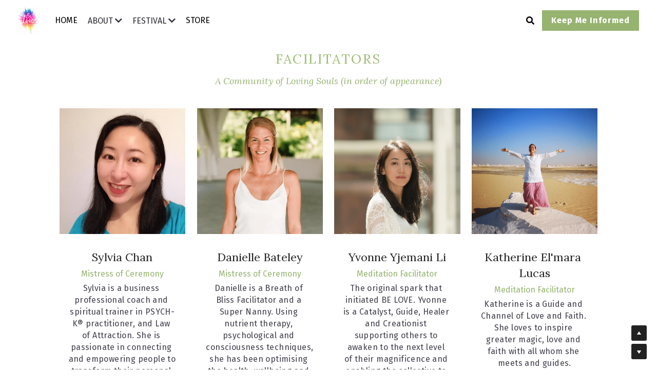

--- FILE ---
content_type: text/html; charset=utf-8
request_url: https://www.belovehk.com/facilitators
body_size: 85472
content:
<!-- Powered by Strikingly.com 4 (1) Jan 25, 2026 at 12:21-->
<!DOCTYPE html>
<html itemscope itemtype='http://schema.org/WebPage' lang='en' xmlns:og='http://ogp.me/ns#' xmlns='http://www.w3.org/1999/xhtml'>
<head>
<title>FACILITATORS - BE LOVE Festival</title>
<!-- removing_gon has activated 100%, so we add not_removing_gon rollout for specific user -->
<script>
//<![CDATA[
window.$S={};$S.app_instances=[];$S.nav=[{"name":"\/home","uid":"49ed61d2-364f-442f-99b8-6b0d5e338bf8","memberOnly":false,"hasPassword":false,"isHomePage":true},{"name":"\/schedule-1","uid":"a2ee72e2-78e0-416c-a1e1-34c1cee957cd","memberOnly":false,"hasPassword":false,"isHomePage":false},{"name":"\/facilitators","uid":"7fe121bc-2c64-4486-a8fc-6c1ada5ce29d","memberOnly":false,"hasPassword":false,"isHomePage":false},{"name":"\/media","uid":"7e5ef240-4ef5-42af-a16e-350f2b95227f","memberOnly":false,"hasPassword":false,"isHomePage":false},{"name":"\/about","uid":"41c91510-55eb-4e97-86de-068bfb15b148","memberOnly":false,"hasPassword":false,"isHomePage":false},{"name":"\/contact","uid":"d6d453e1-a88e-4cae-b5f5-ea45b26b9593","memberOnly":false,"hasPassword":false,"isHomePage":false},{"name":"\/impact","uid":"184863e3-89ad-49a2-b123-3eb06b15ad0e","memberOnly":false,"hasPassword":false,"isHomePage":false},{"name":"\/partners","uid":"cdae03e9-88a5-4e09-8aca-a0d69e0b41ec","memberOnly":false,"hasPassword":false,"isHomePage":false},{"name":"\/poster","uid":"2c3048d1-038b-4647-9a06-2a63d0b84185","memberOnly":false,"hasPassword":false,"isHomePage":false},{"name":"\/faq","uid":"155ebb0b-fdbc-4582-a997-0eec626928b1","memberOnly":false,"hasPassword":false,"isHomePage":false},{"name":"\/program","uid":"9a83ef18-c56d-49e6-8a9b-69d0371a6028","memberOnly":false,"hasPassword":false,"isHomePage":false},{"name":"\/angels-1","uid":"079dca79-75e4-4934-8e15-7c5a19488388","memberOnly":false,"hasPassword":false,"isHomePage":false},{"name":"\/store","uid":"bd0e81eb-486b-43f2-a720-a012e0d1b564","memberOnly":false,"hasPassword":false,"isHomePage":false},{"name":"\/past-events","uid":"14ce3390-d5f1-453e-bc7d-df44534a542d","memberOnly":false,"hasPassword":false,"isHomePage":false},{"name":"\/be-love","uid":"c9b7e2f6-82c4-4380-8a6a-14e8c936a874","memberOnly":false,"hasPassword":false,"isHomePage":false}];$S.conf={"SUPPORTED_CURRENCY":[{"code":"AED","symbol":"\u062f.\u0625","decimal":".","thousand":",","precision":2,"name":"United Arab Emirates Dirham"},{"code":"AFN","symbol":"\u060b","decimal":".","thousand":",","precision":2,"name":"Afghan afghani"},{"code":"ALL","symbol":"Lek","decimal":",","thousand":".","precision":2,"name":"Albanian lek"},{"code":"AMD","symbol":"\u058f","decimal":",","thousand":".","precision":2,"name":"Armenian dram"},{"code":"ANG","symbol":"\u0192","decimal":",","thousand":".","precision":2,"name":"Netherlands Antillean guilder"},{"code":"AOA","symbol":"Kz","decimal":",","thousand":".","precision":2,"name":"Angolan kwanza"},{"code":"ARS","symbol":"$","decimal":",","thousand":".","precision":2,"name":"Argentine peso"},{"code":"AUD","symbol":"A$","decimal":".","thousand":" ","precision":2,"name":"Australian Dollar"},{"code":"AWG","symbol":"\u0192","decimal":".","thousand":",","precision":2,"name":"Aruban florin"},{"code":"AZN","symbol":"\u20bc","decimal":".","thousand":",","precision":2,"name":"Azerbaijani Manat"},{"code":"BAM","symbol":"KM","decimal":",","thousand":".","precision":2,"name":"Bosnia and Herzegovina convertible mark"},{"code":"BBD","symbol":"$","decimal":".","thousand":",","precision":2,"name":"Barbadian dollar"},{"code":"BDT","symbol":"Tk","decimal":".","thousand":",","precision":2,"name":"Bangladeshi Taka"},{"code":"BGN","symbol":"\u043b\u0432","decimal":",","thousand":".","precision":2,"name":"Bulgarian lev"},{"code":"BHD","symbol":"\u062f.\u0628","decimal":".","thousand":",","precision":3,"name":"Bahraini dinar"},{"code":"BIF","symbol":"FBu","decimal":".","thousand":",","precision":0,"name":"Burundian franc"},{"code":"BMD","symbol":"$","decimal":".","thousand":",","precision":2,"name":"Bermudian dollar"},{"code":"BND","symbol":"$","decimal":".","thousand":",","precision":2,"name":"Brunei dollar"},{"code":"BOB","symbol":"$b","decimal":",","thousand":".","precision":2,"name":"Bolivian boliviano"},{"code":"BRL","symbol":"R$","decimal":",","thousand":".","precision":2,"name":"Brazilian Real","format":"%s %v"},{"code":"BSD","symbol":"$","decimal":".","thousand":",","precision":2,"name":"Bahamian dollar"},{"code":"BTN","symbol":"Nu.","decimal":".","thousand":",","precision":2,"name":"Bhutanese ngultrum"},{"code":"BWP","symbol":"P","decimal":".","thousand":",","precision":2,"name":"Botswana pula"},{"code":"BYN","symbol":"Br","decimal":".","thousand":",","precision":2,"name":"Belarusian ruble"},{"code":"BZD","symbol":"BZ$","decimal":".","thousand":",","precision":2,"name":"Belize dollar"},{"code":"CAD","symbol":"$","decimal":".","thousand":",","precision":2,"name":"Canadian Dollar"},{"code":"CDF","symbol":"FC","decimal":".","thousand":",","precision":2,"name":"Congolese franc"},{"code":"CHF","symbol":"CHF","decimal":".","thousand":"'","precision":2,"name":"Swiss Franc","format":"%s %v"},{"code":"CLP","symbol":"$","decimal":"","thousand":".","precision":0,"name":"Chilean Peso"},{"code":"CNY","symbol":"\u00a5","decimal":".","thousand":",","precision":2,"name":"Chinese Yuan"},{"code":"CRC","symbol":"\u20a1","decimal":",","thousand":".","precision":2,"name":"Costa Rican col\u00f3n"},{"code":"CUP","symbol":"$","decimal":".","thousand":",","precision":2,"name":"Cuban peso"},{"code":"CVE","symbol":"$","decimal":".","thousand":",","precision":2,"name":"Cape Verdean escudo"},{"code":"CZK","symbol":"K\u010d","decimal":",","thousand":".","precision":2,"name":"Czech Koruna","format":"%v %s"},{"code":"DJF","symbol":"Fdj","decimal":".","thousand":",","precision":0,"name":"Djiboutian franc"},{"code":"DKK","symbol":"kr","decimal":".","thousand":",","precision":2,"name":"Danish Krone","format":"%v %s"},{"code":"DOP","symbol":"RD$","decimal":".","thousand":",","precision":2,"name":"Dominican peso"},{"code":"DZD","symbol":"\u062f\u062c","decimal":",","thousand":".","precision":2,"name":"Algerian dinar"},{"code":"EGP","symbol":"E\u00a3","decimal":".","thousand":",","precision":2,"name":"Egyptian pound"},{"code":"ERN","symbol":"Nkf","decimal":".","thousand":",","precision":2,"name":"Eritrean nakfa"},{"code":"ETB","symbol":"Br","decimal":".","thousand":",","precision":2,"name":"Ethiopian birr"},{"code":"EUR","symbol":"\u20ac","decimal":",","thousand":".","precision":2,"name":"Euro","format":"%v %s"},{"code":"FJD","symbol":"$","decimal":".","thousand":",","precision":2,"name":"Fijian dollar"},{"code":"FKP","symbol":"\u00a3","decimal":".","thousand":",","precision":2,"name":"Falkland Islands pound"},{"code":"GBP","symbol":"\u00a3","decimal":".","thousand":",","precision":2,"name":"British Pound"},{"code":"GEL","symbol":"\u10da","decimal":",","thousand":".","precision":2,"name":"Georgian lari"},{"code":"GGP","symbol":"\u00a3","decimal":".","thousand":",","precision":2,"name":"Guernsey pound"},{"code":"GHS","symbol":"GH\u20b5","decimal":".","thousand":",","precision":2,"name":"Ghanaian cedi"},{"code":"GIP","symbol":"\u00a3","decimal":".","thousand":",","precision":2,"name":"Gibraltar pound"},{"code":"GMD","symbol":"D","decimal":".","thousand":",","precision":2,"name":"Gambian dalasi"},{"code":"GNF","symbol":"\u20a3","decimal":".","thousand":",","precision":0,"name":"Guinean franc"},{"code":"GTQ","symbol":"Q","decimal":".","thousand":",","precision":2,"name":"Guatemalan quetzal"},{"code":"GYD","symbol":"G$","decimal":".","thousand":",","precision":2,"name":"Guyanese dollar"},{"code":"HKD","symbol":"HK$","decimal":".","thousand":",","precision":2,"name":"Hong Kong Dollar"},{"code":"HNL","symbol":"L","decimal":".","thousand":",","precision":2,"name":"Honduran lempira"},{"code":"HRK","symbol":"kn","decimal":".","thousand":",","precision":2,"name":"Croatian kuna"},{"code":"HTG","symbol":"G","decimal":".","thousand":",","precision":2,"name":"Haitian gourde"},{"code":"HUF","symbol":"Ft","decimal":"","thousand":",","precision":0,"name":"Hungarian Forint","format":"%v %s"},{"code":"ILS","symbol":"\u20aa","decimal":".","thousand":",","precision":2,"name":"Israeli New Shekel"},{"code":"IMP","symbol":"\u00a3","decimal":".","thousand":",","precision":2,"name":"Isle of Man pound"},{"code":"INR","symbol":"\u20b9","decimal":".","thousand":",","precision":2,"name":"Indian Rupee"},{"code":"IQD","symbol":"\u062f.\u0639","decimal":".","thousand":",","precision":3,"name":"Iraqi dinar"},{"code":"IRR","symbol":"\u062a\u0648\u0645\u0627\u0646","decimal":".","thousand":",","precision":2,"name":"Iranian rial"},{"code":"ISK","symbol":"kr","decimal":",","thousand":".","precision":2,"name":"Icelandic kr\u00f3na"},{"code":"JEP","symbol":"\u00a3","decimal":".","thousand":",","precision":2,"name":"Jersey pound"},{"code":"JMD","symbol":"J$","decimal":".","thousand":",","precision":2,"name":"Jamaican Dollar"},{"code":"JOD","symbol":"JD","decimal":".","thousand":",","precision":3,"name":"Jordanian Dinar"},{"code":"JPY","symbol":"\u00a5","decimal":"","thousand":",","precision":0,"name":"Japanese Yen","format":"%s %v"},{"code":"KES","symbol":"KSh","decimal":".","thousand":",","precision":2,"name":"Kenyan shilling"},{"code":"KGS","symbol":"\u043b\u0432","decimal":",","thousand":".","precision":2,"name":"Kyrgyzstani som"},{"code":"KHR","symbol":"\u17db","decimal":".","thousand":",","precision":2,"name":"Cambodian riel"},{"code":"KMF","symbol":"CF","decimal":".","thousand":",","precision":0,"name":"Comorian franc"},{"code":"KPW","symbol":"\u20a9","decimal":".","thousand":",","precision":2,"name":"North Korean won"},{"code":"KRW","symbol":"\uc6d0","decimal":"","thousand":",","precision":0,"name":"South Korean Won","format":"%v %s"},{"code":"KWD","symbol":"\u062f.\u0643","decimal":".","thousand":",","precision":3,"name":"Kuwait dinar"},{"code":"KYD","symbol":"CI$","decimal":".","thousand":",","precision":2,"name":"Cayman Islands dollar"},{"code":"KZT","symbol":"\u20b8","decimal":",","thousand":".","precision":2,"name":"Kazakhstani tenge"},{"code":"LBP","symbol":"LL","decimal":".","thousand":",","precision":2,"name":"Lebanese pound"},{"code":"LKR","symbol":"\u20a8","decimal":".","thousand":",","precision":2,"name":"Sri Lankan rupee"},{"code":"LRD","symbol":"LR$","decimal":".","thousand":",","precision":2,"name":"Liberian dollar"},{"code":"LSL","symbol":"M","decimal":".","thousand":",","precision":2,"name":"Lesotho loti"},{"code":"LYD","symbol":"LD","decimal":".","thousand":",","precision":3,"name":"Libyan dinar"},{"code":"MAD","symbol":"\u062f.\u0645.","decimal":",","thousand":".","precision":2,"name":"Moroccan dirham"},{"code":"MDL","symbol":"L","decimal":",","thousand":".","precision":2,"name":"Moldovan leu"},{"code":"MGA","symbol":"Ar","decimal":".","thousand":",","precision":0,"name":"Malagasy ariary"},{"code":"MKD","symbol":"\u0434\u0435\u043d","decimal":",","thousand":".","precision":2,"name":"Macedonian denar"},{"code":"MMK","symbol":"Ks","decimal":".","thousand":",","precision":2,"name":"Myanmar kyat"},{"code":"MNT","symbol":"\u20ae","decimal":".","thousand":",","precision":2,"name":"Mongolian tugrik"},{"code":"MOP","symbol":"MOP$","decimal":".","thousand":",","precision":2,"name":"Macanese pataca"},{"code":"MRO","symbol":"UM","decimal":".","thousand":",","precision":2,"name":"Mauritanian Ouguiya"},{"code":"MRU","symbol":"UM","decimal":".","thousand":",","precision":2,"name":"Mauritanian ouguiya"},{"code":"MUR","symbol":"\u20a8","decimal":".","thousand":",","precision":2,"name":"Mauritian rupee"},{"code":"MVR","symbol":"Rf","decimal":".","thousand":",","precision":2,"name":"Maldivian rufiyaa"},{"code":"MWK","symbol":"K","decimal":".","thousand":",","precision":2,"name":"Malawian kwacha"},{"code":"MXN","symbol":"$","decimal":".","thousand":",","precision":2,"name":"Mexican Peso"},{"code":"MYR","symbol":"RM","decimal":".","thousand":",","precision":2,"name":"Malaysian Ringgit"},{"code":"MZN","symbol":"MT","decimal":",","thousand":".","precision":2,"name":"Mozambican metical"},{"code":"NAD","symbol":"N$","decimal":".","thousand":",","precision":2,"name":"Namibian dollar"},{"code":"NGN","symbol":"\u20a6","decimal":".","thousand":",","precision":2,"name":"Nigerian naira"},{"code":"NIO","symbol":"C$","decimal":".","thousand":",","precision":2,"name":"Nicaraguan c\u00f3rdoba"},{"code":"NOK","symbol":"kr","decimal":",","thousand":".","precision":2,"name":"Norwegian Krone","format":"%v %s"},{"code":"NPR","symbol":"\u20a8","decimal":".","thousand":",","precision":2,"name":"Nepalese rupee"},{"code":"NZD","symbol":"$","decimal":".","thousand":",","precision":2,"name":"New Zealand Dollar"},{"code":"OMR","symbol":"\u0631.\u0639.","decimal":".","thousand":",","precision":3,"name":"Omani rial"},{"code":"PAB","symbol":"B\/.","decimal":".","thousand":",","precision":2,"name":"Panamanian balboa"},{"code":"PEN","symbol":"S\/.","decimal":".","thousand":",","precision":2,"name":"Peruvian Sol"},{"code":"PGK","symbol":"K","decimal":".","thousand":",","precision":2,"name":"Papua New Guinean kina"},{"code":"PHP","symbol":"\u20b1","decimal":".","thousand":",","precision":2,"name":"Philippine Peso"},{"code":"PKR","symbol":"\u20a8","decimal":".","thousand":",","precision":2,"name":"Pakistani rupee"},{"code":"PLN","symbol":"z\u0142","decimal":",","thousand":" ","precision":2,"name":"Polish Zloty","format":"%v %s"},{"code":"PYG","symbol":"\u20b2","decimal":",","thousand":".","precision":0,"name":"Paraguayan guaran\u00ed"},{"code":"QAR","symbol":"\u0631.\u0642","decimal":".","thousand":",","precision":2,"name":"Qatari riyal"},{"code":"RON","symbol":"lei","decimal":",","thousand":".","precision":2,"name":"Romanian leu"},{"code":"RSD","symbol":"\u0434\u0438\u043d","decimal":",","thousand":".","precision":2,"name":"Serbian dinar"},{"code":"RUB","symbol":"\u20bd","decimal":",","thousand":".","precision":2,"name":"Russian Ruble","format":"%v %s"},{"code":"RWF","symbol":"FRw","decimal":".","thousand":",","precision":0,"name":"Rwandan franc"},{"code":"SAR","symbol":"\u0631.\u0633","decimal":".","thousand":",","precision":2,"name":"Saudi Arabian riyal"},{"code":"SBD","symbol":"SI$","decimal":".","thousand":",","precision":2,"name":"Solomon Islands dollar"},{"code":"SCR","symbol":"SRe","decimal":".","thousand":",","precision":2,"name":"Seychellois rupee"},{"code":"SDG","symbol":"SDG","decimal":".","thousand":",","precision":2,"name":"Sudanese pound"},{"code":"SEK","symbol":"kr","decimal":".","thousand":" ","precision":2,"name":"Swedish Krona","format":"%v %s"},{"code":"SGD","symbol":"S$","decimal":".","thousand":",","precision":2,"name":"Singapore Dollar"},{"code":"SHP","symbol":"\u00a3","decimal":".","thousand":",","precision":2,"name":"Saint Helena pound"},{"code":"SLL","symbol":"Le","decimal":".","thousand":",","precision":2,"name":"Sierra Leonean leone"},{"code":"SOS","symbol":"S","decimal":".","thousand":",","precision":2,"name":"Somali shilling"},{"code":"SRD","symbol":"$","decimal":",","thousand":".","precision":2,"name":"Surinamese dollar"},{"code":"SSP","symbol":"SS\u00a3","decimal":".","thousand":",","precision":2,"name":"South Sudanese pound"},{"code":"STD","symbol":"Db","decimal":".","thousand":",","precision":2,"name":"Sao Tomean Dobra"},{"code":"STN","symbol":"Db","decimal":".","thousand":",","precision":2,"name":"S\u00e3o Tom\u00e9 and Pr\u00edncipe dobra"},{"code":"SYP","symbol":"LS","decimal":".","thousand":",","precision":2,"name":"Syrian pound"},{"code":"SZL","symbol":"E","decimal":".","thousand":",","precision":2,"name":"Swazi lilangeni"},{"code":"THB","symbol":"\u0e3f","decimal":".","thousand":",","precision":2,"name":"Thai Baht"},{"code":"TJS","symbol":"SM","decimal":".","thousand":",","precision":2,"name":"Tajikistani somoni"},{"code":"TMT","symbol":"T","decimal":".","thousand":",","precision":2,"name":"Turkmenistan manat"},{"code":"TND","symbol":"\u062f.\u062a","decimal":".","thousand":",","precision":3,"name":"Tunisian dinar"},{"code":"TOP","symbol":"T$","decimal":".","thousand":",","precision":2,"name":"Tongan pa\u02bbanga"},{"code":"TRY","symbol":"\u20ba","decimal":".","thousand":",","precision":2,"name":"Turkish lira"},{"code":"TTD","symbol":"TT$","decimal":".","thousand":",","precision":2,"name":"Trinidad and Tobago dollar"},{"code":"TWD","symbol":"NT$","decimal":"","thousand":",","precision":0,"name":"New Taiwan Dollar"},{"code":"TZS","symbol":"Tsh","decimal":".","thousand":",","precision":2,"name":"Tanzanian shilling"},{"code":"UAH","symbol":"\u20b4","decimal":".","thousand":",","precision":2,"name":"Ukrainian hryvnia"},{"code":"UGX","symbol":"USh","decimal":".","thousand":",","precision":2,"name":"Ugandan shilling"},{"code":"USD","symbol":"$","decimal":".","thousand":",","precision":2,"name":"United States Dollar"},{"code":"UYU","symbol":"$U","decimal":",","thousand":".","precision":2,"name":"Uruguayan peso"},{"code":"UZS","symbol":"\u043b\u0432","decimal":",","thousand":".","precision":2,"name":"Uzbekistani so\u02bbm"},{"code":"VES","symbol":"Bs.S.","decimal":".","thousand":",","precision":2,"name":"Venezuelan bol\u00edvar soberano"},{"code":"VUV","symbol":"VT","decimal":".","thousand":",","precision":0,"name":"Vanuatu vatu"},{"code":"WST","symbol":"WS$","decimal":".","thousand":",","precision":2,"name":"Samoan t\u0101l\u0101"},{"code":"XAF","symbol":"FCFA","decimal":".","thousand":",","precision":0,"name":"Central African CFA franc"},{"code":"XCD","symbol":"EC$","decimal":".","thousand":",","precision":2,"name":"East Caribbean dollar"},{"code":"XDR","symbol":"SDR","decimal":".","thousand":"","precision":0,"name":"Special drawing rights"},{"code":"XOF","symbol":"CFA","decimal":".","thousand":",","precision":0,"name":"West African CFA franc"},{"code":"XPF","symbol":"\u20a3","decimal":".","thousand":",","precision":0,"name":"CFP franc"},{"code":"YER","symbol":"\u0631.\u064a","decimal":".","thousand":",","precision":2,"name":"Yemeni rial"},{"code":"ZAR","symbol":"R","decimal":".","thousand":",","precision":2,"name":"South African Rand"},{"code":"ZMW","symbol":"K","decimal":",","thousand":".","precision":2,"name":"Zambian kwacha"},{"code":"IDR","symbol":"Rp ","decimal":"","thousand":".","precision":0,"name":"Indonesian Rupiah"},{"code":"VND","symbol":"\u20ab","decimal":"","thousand":".","precision":0,"name":"Vietnamese Dong","format":"%v%s"},{"code":"LAK","symbol":"\u20ad","decimal":".","thousand":",","precision":2,"name":"Lao kip"},{"code":"COP","symbol":"$","decimal":".","thousand":",","precision":0,"name":"Colombian Peso"}],"pages_show_static_path":"https:\/\/static-assets.strikinglycdn.com\/pages_show_static-b16d0a512ca17cfdc3358b2e2ec5ea2c077cffa07aa758676326775e83432b22.js","keenio_collection":"strikingly_pageviews","keenio_collection_sharding":"strikingly_pageviews-12600001-12700000","keenio_pbs_impression_collection":"strikingly_pbs_impression","keenio_pbs_conversion_collection":"strikingly_pbs_conversion","keenio_pageservice_imageshare_collection":"strikingly_pageservice_imageshare","keenio_page_socialshare_collection":"strikingly_page_socialshare","keenio_page_framing_collection":"strikingly_page_framing","keenio_file_download_collection":"strikingly_file_download","keenio_ecommerce_buyer_landing":"strikingly_ecommerce_buyer_landing","keenio_ecommerce_buyer_viewed_checkout_dialog":"strikingly_ecommerce_buyer_viewed_checkout_dialog","keenio_ecommerce_buyer_completed_shipping_address":"strikingly_ecommerce_buyer_completed_shipping_address","keenio_ecommerce_buyer_selected_payment_method":"strikingly_ecommerce_buyer_selected_payment_method","keenio_ecommerce_buyer_canceled_order":"strikingly_ecommerce_buyer_canceled_order","keenio_ecommerce_buyer_added_item_to_cart":"strikingly_ecommerce_buyer_added_item_to_cart","keenio_events_collection":"strikingly_events","is_screenshot_rendering":false,"ecommerce_stripe_alipay":false,"headless_render":null,"wx_instant_follow":false,"is_google_analytics_enabled":true,"is_strikingly_analytics_enabled":true,"is_from_site_to_app":false,"is_weitie":false,"weitie_post_id":null,"weitie_meta_info":null,"weitie_slogan":"\u65e0\u9700\u6ce8\u518c\u7684\u53d1\u5e16\u795e\u5668","gdpr_compliance_feature":false,"strikingly_live_chat_settings":null,"FACEBOOK_APP_ID":"138736959550286","FACEBOOK_PERMS":"email"};$S.fonts=null;$S.live_site=true;$S.user_meta={"user_type":"","live_chat_branding":false,"oneClickShareInfo":null};$S.global_conf={"premium_apps":["HtmlApp","EcwidApp","MailChimpApp","CeleryApp","LocuApp"],"environment":"production","env":"production","host_suffix":"strikingly.com","asset_url":"https:\/\/static-assets.strikinglycdn.com","locale":"en","in_china":false,"country_code":null,"browser_locale":null,"is_sxl":false,"china_optimization":false,"enable_live_chat":true,"enable_internal_footer_layout":["33212390","11376106","13075825","12954266","11479862","28250243","28142805","28250455","28250492","23063547","28250512","23063531","28250538","28250791","23063511","28250526","28250588","28250582","28250575","28250570","23063556","28250565","13128850","13075827","13033035","13107039","12989659","12954536","13029321","12967243","12935703","13128849","189186","23559408","22317661","23559972","23559402","23559419","23559961","23559424","23568836","23559400","23559427","23559394","23559955","23559949","23568824","23559953","22317663","13032471","13070869","13107041","13100761","13100763","13039483","12989656","12935476","13029732","13070868","13115975","13115977","12967468"],"user_image_cdn":{"qn":"\/\/user-assets.sxlcdn.com","s":"\/\/custom-images.strikinglycdn.com"},"GROWINGIO_API_KEY":null,"BAIDU_API_KEY":null,"SEGMENTIO_API_KEY":"eb3txa37hi","FACEBOOK_APP_ID":"138736959550286","WECHAT_APP_ID":null,"WECHAT_MP_APP_ID":"","KEEN_IO_PROJECT_ID":"5317e03605cd66236a000002","KEEN_IO_WRITE_KEY":"[base64]","FIREBASE_URL":"bobcat.firebaseIO.com","CLOUDINARY_CLOUD_NAME":"hrscywv4p","CLOUDINARY_PRESET":"oxbxiyxl","rollout":{"background_for_all_sections":false,"crm_livechat":true,"stripe_payer_email":false,"stripe_alipay":true,"stripe_wechatpay":true,"stripe_afterpay":true,"stripe_klarna":true,"paynow_unionpay":true,"tw_payment_registration_upgrade":true,"new_checkout_design":true,"checkout_form_integration":true,"s6_feature":true,"customize_image_appearance":true,"advanced_section_layout_setting":true,"google_invisible_recaptcha":true,"invisible_hcaptcha":false,"show_dummy_data_in_editor":true,"show_dummy_data_in_cro_editor":true,"mobile_editor_2023":true,"mobile_editor_2023_part3":true,"vertical_alignment_2023":true,"enable_migrate_page_data":true,"enable_section_smart_binding":true,"portfolio_region_options":false,"domain_connection_v2":true,"new_blog_editor":true,"new_blog_editor_disabled":false,"draft_editor":true,"disable_draft_editor":false,"new_blog_layout":true,"new_store_layout":true,"gallery_section_2021":true,"strikingly_618":false,"nav_2021":true,"can_use_section_default_format":true,"can_use_section_text_align":true,"section_improvements_part1":true,"nav_2021_off":false,"nav_2023":true,"delay_gon":false,"shake_ssr_gon":false,"feature_list_2023":true,"pbs_i18n":true,"support_sca":false,"dlz_badge":false,"show_kickstart_entry_in_dashboard_support_widget":true,"need_html_custom_code_review":true,"has_hydrated_sections":false,"show_support_widget_in_live_site":false,"wechat_sharing":false,"new_wechat_oauth":false,"midtrans_payments":false,"pbs_variation_b":true,"all_currencies":true,"language_region_redirect_options":false,"portfolio_addon_items":false,"custom_review_v2":false},"cookie_categories":{"necessary":["_claim_popup_ref","member_name","authenticationToken","_pbs_i18n_ab_test","__strk_cookie_notification","__is_open_strk_necessary_cookie","__is_open_strk_analytics_cookie","__is_open_strk_preferences_cookie","site_id","crm_chat_token","authenticationToken","member_id","page_nocache","page_password","page_password_uid","return_path_after_verification","return_path_after_page_verification","is_submitted_all"],"preferences":["__strk_cookie_comment_name","__strk_cookie_comment_email"],"analytics":["__strk_session_id"]},"WEITIE_APP_ID":null,"WEITIE_MP_APP_ID":null,"BUGSNAG_FE_API_KEY":"","BUGSNAG_FE_JS_RELEASE_STAGE":"production","google":{"recaptcha_v2_client_key":"6LeRypQbAAAAAGgaIHIak2L7UaH4Mm3iS6Tpp7vY","recaptcha_v2_invisible_client_key":"6LdmtBYdAAAAAJmE1hETf4IHoUqXQaFuJxZPO8tW"},"hcaptcha":{"hcaptcha_checkbox_key":"cd7ccab0-57ca-49aa-98ac-db26473a942a","hcaptcha_invisible_key":"65400c5a-c122-4648-971c-9f7e931cd872"},"kickstart_locale_selection":{"en":"100","de":"100","es":"100","fr":"100","it":"100","nl":"100","pt-BR":"100","fi":"100","no":"100","sv":"100","pl":"100","cs":"100","ro":"100","ar":"100","id":"100","vi":"0","ja":"100","zh-CN":"100","zh-TW":"100"},"honeypot":"46056c6b"};$S.country_list={"europe":{"name":"Europe","continent":"europe"},"asia":{"name":"Asia","continent":"asia"},"northamerica":{"name":"North America","continent":"northamerica"},"southamerica":{"name":"South America","continent":"southamerica"},"australia":{"name":"Australia","continent":"australia"},"antarctica":{"name":"Antarctica","continent":"antarctica"},"africa":{"name":"Africa","continent":"africa"},"ad":{"name":"Andorra","continent":"europe"},"ae":{"name":"United Arab Emirates","continent":"asia"},"af":{"name":"Afghanistan","continent":"asia"},"ag":{"name":"Antigua and Barbuda","continent":"northamerica"},"ai":{"name":"Anguilla","continent":"northamerica"},"al":{"name":"Albania","continent":"europe"},"am":{"name":"Armenia","continent":"asia"},"an":{"name":"Netherlands Antilles","continent":"northamerica"},"ao":{"name":"Angola","continent":"africa"},"aq":{"name":"Antarctica","continent":"antarctica"},"ar":{"name":"Argentina","continent":"southamerica"},"as":{"name":"American Samoa","continent":"australia"},"at":{"name":"Austria","continent":"europe"},"au":{"name":"Australia","continent":"australia"},"aw":{"name":"Aruba","continent":"northamerica"},"ax":{"name":"\u00c5land Islands","continent":"europe"},"az":{"name":"Azerbaijan","continent":"asia"},"ba":{"name":"Bosnia and Herzegovina","continent":"europe"},"bb":{"name":"Barbados","continent":"northamerica"},"bd":{"name":"Bangladesh","continent":"asia"},"be":{"name":"Belgium","continent":"europe"},"bf":{"name":"Burkina Faso","continent":"africa"},"bg":{"name":"Bulgaria","continent":"europe"},"bh":{"name":"Bahrain","continent":"asia"},"bi":{"name":"Burundi","continent":"africa"},"bj":{"name":"Benin","continent":"africa"},"bl":{"name":"Saint Barth\u00e9lemy","continent":"northamerica"},"bm":{"name":"Bermuda","continent":"northamerica"},"bn":{"name":"Brunei Darussalam","continent":"asia"},"bo":{"name":"Bolivia","continent":"southamerica"},"bq":{"name":"Bonaire, Sint Eustatius and Saba","continent":"northamerica"},"br":{"name":"Brazil","continent":"southamerica"},"bs":{"name":"Bahamas","continent":"northamerica"},"bt":{"name":"Bhutan","continent":"asia"},"bv":{"name":"Bouvet Island","continent":"antarctica"},"bw":{"name":"Botswana","continent":"africa"},"by":{"name":"Belarus","continent":"europe"},"bz":{"name":"Belize","continent":"northamerica"},"ca":{"name":"Canada","continent":"northamerica"},"cc":{"name":"Cocos (Keeling) Islands","continent":"asia"},"cd":{"name":"Congo, The Democratic Republic Of The","continent":"africa"},"cf":{"name":"Central African Republic","continent":"africa"},"cg":{"name":"Congo","continent":"africa"},"ch":{"name":"Switzerland","continent":"europe"},"ci":{"name":"C\u00f4te D'Ivoire","continent":"africa"},"ck":{"name":"Cook Islands","continent":"australia"},"cl":{"name":"Chile","continent":"southamerica"},"cm":{"name":"Cameroon","continent":"africa"},"cn":{"name":"China","continent":"asia"},"co":{"name":"Colombia","continent":"southamerica"},"cr":{"name":"Costa Rica","continent":"northamerica"},"cu":{"name":"Cuba","continent":"northamerica"},"cv":{"name":"Cape Verde","continent":"africa"},"cw":{"name":"Cura\u00e7ao","continent":"northamerica"},"cx":{"name":"Christmas Island","continent":"asia"},"cy":{"name":"Cyprus","continent":"asia"},"cz":{"name":"Czech Republic","continent":"europe"},"de":{"name":"Germany","continent":"europe"},"dj":{"name":"Djibouti","continent":"africa"},"dk":{"name":"Denmark","continent":"europe"},"dm":{"name":"Dominica","continent":"northamerica"},"do":{"name":"Dominican Republic","continent":"northamerica"},"dz":{"name":"Algeria","continent":"africa"},"ec":{"name":"Ecuador","continent":"southamerica"},"ee":{"name":"Estonia","continent":"europe"},"eg":{"name":"Egypt","continent":"africa"},"eh":{"name":"Western Sahara","continent":"africa"},"er":{"name":"Eritrea","continent":"africa"},"es":{"name":"Spain","continent":"europe"},"et":{"name":"Ethiopia","continent":"africa"},"fi":{"name":"Finland","continent":"europe"},"fj":{"name":"Fiji","continent":"australia"},"fk":{"name":"Falkland Islands (Malvinas)","continent":"southamerica"},"fm":{"name":"Micronesia, Federated States Of","continent":"australia"},"fo":{"name":"Faroe Islands","continent":"europe"},"fr":{"name":"France","continent":"europe"},"ga":{"name":"Gabon","continent":"africa"},"gb":{"name":"United Kingdom","continent":"europe"},"gd":{"name":"Grenada","continent":"northamerica"},"ge":{"name":"Georgia","continent":"asia"},"gf":{"name":"French Guiana","continent":"southamerica"},"gg":{"name":"Guernsey","continent":"europe"},"gh":{"name":"Ghana","continent":"africa"},"gi":{"name":"Gibraltar","continent":"europe"},"gl":{"name":"Greenland","continent":"northamerica"},"gm":{"name":"Gambia","continent":"africa"},"gn":{"name":"Guinea","continent":"africa"},"gp":{"name":"Guadeloupe","continent":"northamerica"},"gq":{"name":"Equatorial Guinea","continent":"africa"},"gr":{"name":"Greece","continent":"europe"},"gs":{"name":"South Georgia and the South Sandwich Islands","continent":"antarctica"},"gt":{"name":"Guatemala","continent":"northamerica"},"gu":{"name":"Guam","continent":"australia"},"gw":{"name":"Guinea-Bissau","continent":"africa"},"gy":{"name":"Guyana","continent":"southamerica"},"hk":{"name":"Hong Kong SAR China","continent":"asia"},"hm":{"name":"Heard and McDonald Islands","continent":"antarctica"},"hn":{"name":"Honduras","continent":"northamerica"},"hr":{"name":"Croatia","continent":"europe"},"ht":{"name":"Haiti","continent":"northamerica"},"hu":{"name":"Hungary","continent":"europe"},"id":{"name":"Indonesia","continent":"asia"},"ie":{"name":"Ireland","continent":"europe"},"il":{"name":"Israel","continent":"asia"},"im":{"name":"Isle of Man","continent":"europe"},"in":{"name":"India","continent":"asia"},"io":{"name":"British Indian Ocean Territory","continent":"asia"},"iq":{"name":"Iraq","continent":"asia"},"ir":{"name":"Iran, Islamic Republic Of","continent":"asia"},"is":{"name":"Iceland","continent":"europe"},"it":{"name":"Italy","continent":"europe"},"je":{"name":"Jersey","continent":"europe"},"jm":{"name":"Jamaica","continent":"northamerica"},"jo":{"name":"Jordan","continent":"asia"},"jp":{"name":"Japan","continent":"asia"},"ke":{"name":"Kenya","continent":"africa"},"kg":{"name":"Kyrgyzstan","continent":"asia"},"kh":{"name":"Cambodia","continent":"asia"},"ki":{"name":"Kiribati","continent":"australia"},"km":{"name":"Comoros","continent":"africa"},"kn":{"name":"Saint Kitts And Nevis","continent":"northamerica"},"kp":{"name":"Korea, Democratic People's Republic Of","continent":"asia"},"kr":{"name":"Korea, Republic of","continent":"asia"},"kw":{"name":"Kuwait","continent":"asia"},"ky":{"name":"Cayman Islands","continent":"northamerica"},"kz":{"name":"Kazakhstan","continent":"asia"},"la":{"name":"Lao People's Democratic Republic","continent":"asia"},"lb":{"name":"Lebanon","continent":"asia"},"lc":{"name":"Saint Lucia","continent":"northamerica"},"li":{"name":"Liechtenstein","continent":"europe"},"lk":{"name":"Sri Lanka","continent":"asia"},"lr":{"name":"Liberia","continent":"africa"},"ls":{"name":"Lesotho","continent":"africa"},"lt":{"name":"Lithuania","continent":"europe"},"lu":{"name":"Luxembourg","continent":"europe"},"lv":{"name":"Latvia","continent":"europe"},"ly":{"name":"Libya","continent":"africa"},"ma":{"name":"Morocco","continent":"africa"},"mc":{"name":"Monaco","continent":"europe"},"md":{"name":"Moldova, Republic of","continent":"europe"},"me":{"name":"Montenegro","continent":"europe"},"mf":{"name":"Saint Martin","continent":"northamerica"},"mg":{"name":"Madagascar","continent":"africa"},"mh":{"name":"Marshall Islands","continent":"australia"},"mk":{"name":"North Macedonia","continent":"europe"},"ml":{"name":"Mali","continent":"africa"},"mm":{"name":"Myanmar","continent":"asia"},"mn":{"name":"Mongolia","continent":"asia"},"mo":{"name":"Macao SAR China","continent":"asia"},"mp":{"name":"Northern Mariana Islands","continent":"australia"},"mq":{"name":"Martinique","continent":"northamerica"},"mr":{"name":"Mauritania","continent":"africa"},"ms":{"name":"Montserrat","continent":"northamerica"},"mt":{"name":"Malta","continent":"europe"},"mu":{"name":"Mauritius","continent":"africa"},"mv":{"name":"Maldives","continent":"asia"},"mw":{"name":"Malawi","continent":"africa"},"mx":{"name":"Mexico","continent":"northamerica"},"my":{"name":"Malaysia","continent":"asia"},"mz":{"name":"Mozambique","continent":"africa"},"na":{"name":"Namibia","continent":"africa"},"nc":{"name":"New Caledonia","continent":"australia"},"ne":{"name":"Niger","continent":"africa"},"nf":{"name":"Norfolk Island","continent":"australia"},"ng":{"name":"Nigeria","continent":"africa"},"ni":{"name":"Nicaragua","continent":"northamerica"},"nl":{"name":"Netherlands","continent":"europe"},"no":{"name":"Norway","continent":"europe"},"np":{"name":"Nepal","continent":"asia"},"nr":{"name":"Nauru","continent":"australia"},"nu":{"name":"Niue","continent":"australia"},"nz":{"name":"New Zealand","continent":"australia"},"om":{"name":"Oman","continent":"asia"},"pa":{"name":"Panama","continent":"northamerica"},"pe":{"name":"Peru","continent":"southamerica"},"pf":{"name":"French Polynesia","continent":"australia"},"pg":{"name":"Papua New Guinea","continent":"australia"},"ph":{"name":"Philippines","continent":"asia"},"pk":{"name":"Pakistan","continent":"asia"},"pl":{"name":"Poland","continent":"europe"},"pm":{"name":"Saint Pierre And Miquelon","continent":"northamerica"},"pn":{"name":"Pitcairn","continent":"australia"},"pr":{"name":"Puerto Rico","continent":"northamerica"},"ps":{"name":"Palestine, State of","continent":"asia"},"pt":{"name":"Portugal","continent":"europe"},"pw":{"name":"Palau","continent":"australia"},"py":{"name":"Paraguay","continent":"southamerica"},"qa":{"name":"Qatar","continent":"asia"},"re":{"name":"R\u00e9union","continent":"africa"},"ro":{"name":"Romania","continent":"europe"},"rs":{"name":"Serbia","continent":"europe"},"ru":{"name":"Russian Federation","continent":"europe"},"rw":{"name":"Rwanda","continent":"africa"},"sa":{"name":"Saudi Arabia","continent":"asia"},"sb":{"name":"Solomon Islands","continent":"australia"},"sc":{"name":"Seychelles","continent":"africa"},"sd":{"name":"Sudan","continent":"africa"},"se":{"name":"Sweden","continent":"europe"},"sg":{"name":"Singapore","continent":"asia"},"sh":{"name":"Saint Helena","continent":"africa"},"si":{"name":"Slovenia","continent":"europe"},"sj":{"name":"Svalbard And Jan Mayen","continent":"europe"},"sk":{"name":"Slovakia","continent":"europe"},"sl":{"name":"Sierra Leone","continent":"africa"},"sm":{"name":"San Marino","continent":"europe"},"sn":{"name":"Senegal","continent":"africa"},"so":{"name":"Somalia","continent":"africa"},"sr":{"name":"Suriname","continent":"southamerica"},"ss":{"name":"South Sudan","continent":"africa"},"st":{"name":"Sao Tome and Principe","continent":"africa"},"sv":{"name":"El Salvador","continent":"northamerica"},"sx":{"name":"Sint Maarten","continent":"northamerica"},"sy":{"name":"Syrian Arab Republic","continent":"asia"},"sz":{"name":"Swaziland","continent":"africa"},"tc":{"name":"Turks and Caicos Islands","continent":"northamerica"},"td":{"name":"Chad","continent":"africa"},"tf":{"name":"French Southern Territories","continent":"antarctica"},"tg":{"name":"Togo","continent":"africa"},"th":{"name":"Thailand","continent":"asia"},"tj":{"name":"Tajikistan","continent":"asia"},"tk":{"name":"Tokelau","continent":"australia"},"tl":{"name":"Timor-Leste","continent":"asia"},"tm":{"name":"Turkmenistan","continent":"asia"},"tn":{"name":"Tunisia","continent":"africa"},"to":{"name":"Tonga","continent":"australia"},"tr":{"name":"Turkey","continent":"europe"},"tt":{"name":"Trinidad and Tobago","continent":"northamerica"},"tv":{"name":"Tuvalu","continent":"australia"},"tw":{"name":"Taiwan","continent":"asia"},"tz":{"name":"Tanzania, United Republic of","continent":"africa"},"ua":{"name":"Ukraine","continent":"europe"},"ug":{"name":"Uganda","continent":"africa"},"um":{"name":"United States Minor Outlying Islands","continent":"australia"},"us":{"name":"United States","continent":"northamerica"},"uy":{"name":"Uruguay","continent":"southamerica"},"uz":{"name":"Uzbekistan","continent":"asia"},"va":{"name":"Holy See (Vatican City State)","continent":"europe"},"vc":{"name":"Saint Vincent And The Grenadines","continent":"northamerica"},"ve":{"name":"Venezuela, Bolivarian Republic of","continent":"southamerica"},"vg":{"name":"Virgin Islands, British","continent":"northamerica"},"vi":{"name":"Virgin Islands, U.S.","continent":"northamerica"},"vn":{"name":"Vietnam","continent":"asia"},"vu":{"name":"Vanuatu","continent":"australia"},"wf":{"name":"Wallis and Futuna","continent":"australia"},"ws":{"name":"Samoa","continent":"australia"},"ye":{"name":"Yemen","continent":"asia"},"yt":{"name":"Mayotte","continent":"africa"},"za":{"name":"South Africa","continent":"africa"},"zm":{"name":"Zambia","continent":"africa"},"zw":{"name":"Zimbabwe","continent":"africa"}};$S.state_list={"us":[{"name":"Alabama","abbr":"AL"},{"name":"Alaska","abbr":"AK"},{"name":"American Samoa","abbr":"AS"},{"name":"Arizona","abbr":"AZ"},{"name":"Arkansas","abbr":"AR"},{"name":"California","abbr":"CA"},{"name":"Colorado","abbr":"CO"},{"name":"Connecticut","abbr":"CT"},{"name":"Delaware","abbr":"DE"},{"name":"District of Columbia","abbr":"DC"},{"name":"Florida","abbr":"FL"},{"name":"Georgia","abbr":"GA"},{"name":"Guam","abbr":"GU"},{"name":"Hawaii","abbr":"HI"},{"name":"Idaho","abbr":"ID"},{"name":"Illinois","abbr":"IL"},{"name":"Indiana","abbr":"IN"},{"name":"Iowa","abbr":"IA"},{"name":"Kansas","abbr":"KS"},{"name":"Kentucky","abbr":"KY"},{"name":"Louisiana","abbr":"LA"},{"name":"Maine","abbr":"ME"},{"name":"Maryland","abbr":"MD"},{"name":"Massachusetts","abbr":"MA"},{"name":"Michigan","abbr":"MI"},{"name":"Minnesota","abbr":"MN"},{"name":"Mississippi","abbr":"MS"},{"name":"Missouri","abbr":"MO"},{"name":"Montana","abbr":"MT"},{"name":"Nebraska","abbr":"NE"},{"name":"Nevada","abbr":"NV"},{"name":"New Hampshire","abbr":"NH"},{"name":"New Jersey","abbr":"NJ"},{"name":"New Mexico","abbr":"NM"},{"name":"New York","abbr":"NY"},{"name":"North Carolina","abbr":"NC"},{"name":"North Dakota","abbr":"ND"},{"name":"Northern Mariana Islands","abbr":"MP"},{"name":"Ohio","abbr":"OH"},{"name":"Oklahoma","abbr":"OK"},{"name":"Oregon","abbr":"OR"},{"name":"Pennsylvania","abbr":"PA"},{"name":"Puerto Rico","abbr":"PR"},{"name":"Rhode Island","abbr":"RI"},{"name":"South Carolina","abbr":"SC"},{"name":"South Dakota","abbr":"SD"},{"name":"Tennessee","abbr":"TN"},{"name":"Texas","abbr":"TX"},{"name":"Utah","abbr":"UT"},{"name":"Vermont","abbr":"VT"},{"name":"Virgin Islands","abbr":"VI"},{"name":"Virginia","abbr":"VA"},{"name":"Washington","abbr":"WA"},{"name":"West Virginia","abbr":"WV"},{"name":"Wisconsin","abbr":"WI"},{"name":"Wyoming","abbr":"WY"}],"ca":[{"name":"Alberta","abbr":"AB"},{"name":"British Columbia","abbr":"BC"},{"name":"Manitoba","abbr":"MB"},{"name":"New Brunswick","abbr":"NB"},{"name":"Newfoundland and Labrador","abbr":"NL"},{"name":"Nova Scotia","abbr":"NS"},{"name":"Northwest Territories","abbr":"NT"},{"name":"Nunavut","abbr":"NU"},{"name":"Ontario","abbr":"ON"},{"name":"Prince Edward Island","abbr":"PE"},{"name":"Quebec","abbr":"QC"},{"name":"Saskatchewan","abbr":"SK"},{"name":"Yukon","abbr":"YT"}],"cn":[{"name":"Beijing","abbr":"Beijing"},{"name":"Tianjin","abbr":"Tianjin"},{"name":"Hebei","abbr":"Hebei"},{"name":"Shanxi","abbr":"Shanxi"},{"name":"Nei Mongol","abbr":"Nei Mongol"},{"name":"Liaoning","abbr":"Liaoning"},{"name":"Jilin","abbr":"Jilin"},{"name":"Heilongjiang","abbr":"Heilongjiang"},{"name":"Shanghai","abbr":"Shanghai"},{"name":"Jiangsu","abbr":"Jiangsu"},{"name":"Zhejiang","abbr":"Zhejiang"},{"name":"Anhui","abbr":"Anhui"},{"name":"Fujian","abbr":"Fujian"},{"name":"Jiangxi","abbr":"Jiangxi"},{"name":"Shandong","abbr":"Shandong"},{"name":"Henan","abbr":"Henan"},{"name":"Hubei","abbr":"Hubei"},{"name":"Hunan","abbr":"Hunan"},{"name":"Guangdong","abbr":"Guangdong"},{"name":"Guangxi","abbr":"Guangxi"},{"name":"Hainan","abbr":"Hainan"},{"name":"Chongqing","abbr":"Chongqing"},{"name":"Sichuan","abbr":"Sichuan"},{"name":"Guizhou","abbr":"Guizhou"},{"name":"Yunnan","abbr":"Yunnan"},{"name":"Xizang","abbr":"Xizang"},{"name":"Shaanxi","abbr":"Shaanxi"},{"name":"Gansu","abbr":"Gansu"},{"name":"Qinghai","abbr":"Qinghai"},{"name":"Ningxia","abbr":"Ningxia"},{"name":"Xinjiang","abbr":"Xinjiang"}]};$S.stores={"fonts_v2":[{"name":"lora","fontType":"google","displayName":"Lora","cssValue":"lora, georgia","settings":{"weight":"400italic,700italic,400,700"},"hidden":false,"cssFallback":"serif","disableBody":null,"isSuggested":true},{"name":"fira sans","fontType":"google","displayName":"Fira Sans","cssValue":"\"fira sans\"","settings":{"weight":"100,100italic,200,200italic,300,300italic,regular,italic,500,500italic,600,600italic,700,700italic,800,800italic,900,900italic"},"hidden":false,"cssFallback":"sans-serif","disableBody":false,"isSuggested":false},{"name":"roboto","fontType":"google","displayName":"Roboto","cssValue":"roboto, helvetica","settings":{"weight":"300,700,300italic,700italic"},"hidden":false,"cssFallback":"sans-serif","disableBody":null,"isSuggested":true}],"showStatic":{"footerLogoSeoData":{"anchor_link":"https:\/\/www.strikingly.com\/?ref=logo\u0026permalink=site-242041-865-4777\u0026custom_domain=www.belovehk.com\u0026utm_campaign=footer_pbs\u0026utm_content=https%3A%2F%2Fwww.belovehk.com%2F\u0026utm_medium=user_page\u0026utm_source=242041\u0026utm_term=pbs_b","anchor_text":"How to build a website"},"isEditMode":false},"pageData":{"type":"Site","id":"f_11060da1-72ad-4e27-af37-69cc1fe28f01","defaultValue":null,"horizontal":false,"fixedSocialMedia":false,"new_page":true,"showMobileNav":true,"showCookieNotification":false,"showTermsAndConditions":false,"showPrivacyPolicy":false,"activateGDPRCompliance":false,"multi_pages":true,"live_chat":false,"showNav":true,"showFooter":true,"showStrikinglyLogo":false,"showNavigationButtons":true,"showButtons":true,"navFont":"","titleFont":"lora","logoFont":"","bodyFont":"fira sans","headingFont":"lora","theme":"fresh","templateVariation":"","templatePreset":"","termsText":null,"privacyPolicyText":null,"fontPreset":null,"GDPRHtml":null,"pages":[{"type":"Page","id":"f_3fc41de8-c9f8-4540-89d2-6f3f3ce08471","defaultValue":null,"sections":[{"type":"Slide","id":"f_4b871ddc-bcab-465e-a9ed-89bc2f5426a6","defaultValue":null,"template_id":null,"template_name":"hero","components":{"background1":{"type":"Background","id":"f_0c959bd3-7d8b-48ab-b942-846a38086767","defaultValue":false,"url":"!","textColor":"light","backgroundVariation":"","sizing":"contain","userClassName":"","linkUrl":null,"linkTarget":null,"videoUrl":"","videoHtml":"","storageKey":"242041\/237822_443859","storage":"s","format":"png","h":295,"w":784,"s":401293,"useImage":true,"noCompression":null,"focus":{}},"text1":{"type":"RichText","id":"f_b279546f-8975-4f66-927a-a1c1d8322d24","defaultValue":false,"value":"\u003cp class=\"s-text-color-custom2\" style=\"font-size: 130%; text-align: right;\"\u003e\u00a0\u003c\/p\u003e\u003cp class=\"s-text-color-custom2\" style=\"font-size: 130%; text-align: right;\"\u003e\u00a0\u003c\/p\u003e\u003cp class=\"s-text-color-custom2\" style=\"font-size: 130%; text-align: right;\"\u003e\u00a0\u003c\/p\u003e\u003cp class=\"s-text-color-custom2\" style=\"font-size: 130%; text-align: right;\"\u003e\u00a0\u003c\/p\u003e\u003cp class=\"s-text-color-custom2\" style=\"font-size: 130%; text-align: right;\"\u003e\u00a0\u003c\/p\u003e\u003cp class=\"s-text-color-custom2\" style=\"font-size: 130%; text-align: right;\"\u003e\u00a0\u003c\/p\u003e","backupValue":null,"version":1},"text2":{"type":"RichText","id":"f_c384603a-e24a-408b-a3a8-09f9eee4fa61","defaultValue":false,"value":"\u003cp style=\"font-size: 60%; text-align: left;\"\u003e\u00a0\u003c\/p\u003e\u003cp style=\"font-size: 60%; text-align: left;\"\u003e\u00a0\u003c\/p\u003e\u003cp style=\"font-size: 60%; text-align: right;\"\u003e\u00a0\u003c\/p\u003e\u003cp style=\"font-size: 60%; text-align: right;\"\u003e\u00a0\u003c\/p\u003e\u003cp style=\"font-size: 60%; text-align: center;\"\u003eA co-creation between #beloveHK x The Garden Gathering x Little Cosmic Wave x Nevada Wellness\u003c\/p\u003e","backupValue":null,"version":1},"media1":{"type":"Media","id":"f_6e1244d2-b24d-4c75-b3a2-dd11a756fd10","defaultValue":true,"video":{"type":"Video","id":"f_17e0ec51-2b2b-4af0-bbe3-08e3d21207ea","defaultValue":true,"html":"","url":"http:\/\/vimeo.com\/18150336","thumbnail_url":null,"maxwidth":700,"description":null},"image":{"type":"Image","id":"f_43effa9e-4e62-4287-a558-468282fbe1b9","defaultValue":true,"link_url":"","thumb_url":"\/images\/icons\/transparent.png","url":"\/images\/icons\/transparent.png","caption":"","description":"","storageKey":null,"storage":null,"storagePrefix":null,"format":null,"h":null,"w":null,"s":null,"new_target":true,"noCompression":null,"cropMode":null,"focus":{}},"current":"image"},"slideSettings":{"type":"SlideSettings","id":"f_f44a345d-b82a-45f7-b8ef-b757ef2969d9","defaultValue":null,"show_nav":true,"show_nav_multi_mode":null,"nameChanged":true,"hidden_section":null,"name":"HOME","sync_key":null,"layout_variation":"button-right-unswap","display_settings":{},"padding":{}},"email1":{"type":"EmailForm","id":"f_d781734c-5eb7-45b4-b1e5-b3e2471e6b58","defaultValue":false,"hideMessageBox":false,"hide_name":false,"hide_email":false,"hide_phone_number":true,"openInNewTab":null,"member_registration":null,"name_label":"Name","email_label":"Email","phone_number_label":"Phone","message_label":"Message","submit_label":"Submit","thanksMessage":"Thanks for your submission!","recipient":"","label":"","redirectLink":null},"image1":{"type":"Image","id":"f_a3bbc40b-b482-4017-9cdf-cf9c85245d72","defaultValue":true,"link_url":null,"thumb_url":null,"url":"\/\/assets.strikingly.com\/static\/icons\/app-badges\/apple-ios.png","caption":"","description":"","storageKey":null,"storage":null,"storagePrefix":null,"format":null,"h":51,"w":183,"s":null,"new_target":true,"noCompression":null,"cropMode":null,"focus":{}},"image2":{"type":"Image","id":"f_10c4509d-851a-457c-ad94-e77c08107608","defaultValue":true,"link_url":null,"thumb_url":null,"url":"\/\/assets.strikingly.com\/static\/icons\/app-badges\/android2.png","caption":"","description":"","storageKey":null,"storage":null,"storagePrefix":null,"format":null,"h":51,"w":183,"s":null,"new_target":true,"noCompression":null,"cropMode":null,"focus":{}},"button1":{"type":"Button","id":"f_0f57e8ba-358b-4f92-b666-d4ea73179022","defaultValue":false,"text":"","link_type":null,"page_id":null,"section_id":null,"url":"","new_target":true}}},{"type":"Slide","id":"f_b696246b-7c8d-46e4-a181-e605abb00a97","defaultValue":null,"template_id":null,"template_name":"block","components":{"slideSettings":{"type":"SlideSettings","id":"f_7505b4a3-97b5-4adf-afc3-24da8f76c552","defaultValue":null,"show_nav":true,"show_nav_multi_mode":null,"nameChanged":null,"hidden_section":false,"name":"Upcoming Event","sync_key":null,"layout_variation":null,"display_settings":{},"padding":{}}}},{"type":"Slide","id":"f_f49883aa-b990-44f8-bbec-0ae1a34a4e69","defaultValue":true,"template_id":null,"template_name":"media","components":{"slideSettings":{"type":"SlideSettings","id":"f_617f8a9c-2f8b-46ce-aff6-1faf6e2503d6","defaultValue":true,"show_nav":true,"show_nav_multi_mode":null,"nameChanged":true,"hidden_section":false,"name":"Video","sync_key":null,"layout_variation":"media-center-text","display_settings":{},"padding":{}}}},{"type":"Slide","id":"f_2a302780-cfb7-4371-ab83-d0f4b14f56bf","defaultValue":null,"template_id":null,"template_name":"blog","components":{"slideSettings":{"type":"SlideSettings","id":"f_1d2ec8dd-2a91-40d5-aee5-1da8336fe598","defaultValue":null,"show_nav":true,"show_nav_multi_mode":false,"nameChanged":true,"hidden_section":false,"name":"EVENTS","sync_key":null,"layout_variation":"three-landscape-short-none","display_settings":{},"padding":{}},"text1":{"type":"RichText","id":"f_76642d1b-7743-408a-800f-e5553a8c5be5","defaultValue":false,"value":"\u003cdiv\u003e\u003cspan class=\"s-text-color-custom1\"\u003eHIGHLIGHTS\u003c\/span\u003e\u003c\/div\u003e","backupValue":"","version":1},"text2":{"type":"RichText","id":"f_d0d9a3f1-167e-4ccc-bda0-e43aee32b0c3","defaultValue":false,"value":"\u003cp\u003ePast #beloveHK Events\u003c\/p\u003e","backupValue":"","version":1},"background1":{"type":"Background","id":"f_949a2ed5-04ea-422c-9c49-42e4891380b6","defaultValue":false,"url":"","textColor":"light","backgroundVariation":"","sizing":null,"userClassName":"s-bg-gray","linkUrl":null,"linkTarget":null,"videoUrl":"","videoHtml":"","storageKey":null,"storage":null,"format":null,"h":null,"w":null,"s":null,"useImage":false,"noCompression":null,"focus":{}},"blog1":{"type":"BlogCollectionComponent","id":40,"defaultValue":false,"app_instance_id":null,"app_id":null,"category":{"id":61630,"name":"Homepage"}}}},{"type":"Slide","id":"f_9e04441f-d56e-4efb-ba88-9cd1665b146d","defaultValue":null,"template_id":null,"template_name":"slider","components":{"slideSettings":{"type":"SlideSettings","id":"f_175ae748-8470-4137-a388-a305d903d877","defaultValue":null,"show_nav":false,"show_nav_multi_mode":null,"nameChanged":null,"hidden_section":true,"name":"Banner","sync_key":null,"layout_variation":"noForeground","display_settings":{},"padding":{}}}},{"type":"Slide","id":"f_39c74dc8-aa63-40ba-a6b4-66065717e16a","defaultValue":true,"template_id":null,"template_name":"media","components":{"slideSettings":{"type":"SlideSettings","id":"f_8a67b1f0-6ea6-4abb-a5bf-f59a609e7818","defaultValue":true,"show_nav":true,"show_nav_multi_mode":null,"nameChanged":true,"hidden_section":true,"name":"Mandala Intro","sync_key":null,"layout_variation":"media-center-text","display_settings":{},"padding":{}}}}],"title":"HOME","description":null,"uid":"49ed61d2-364f-442f-99b8-6b0d5e338bf8","path":"\/home","pageTitle":null,"pagePassword":null,"memberOnly":null,"buySpecificProductList":{},"pwdPrompt":null,"autoPath":true,"authorized":true},{"type":"Page","id":"f_d20b0e5c-3e38-44ee-b9e2-eedb103da9f7","defaultValue":null,"sections":[{"type":"Slide","id":"f_bf670ace-bd8f-4c23-9bc5-1a0e63979229","defaultValue":true,"template_id":null,"template_name":"media","components":{"slideSettings":{"type":"SlideSettings","id":"f_3f5438e8-6752-41d3-b2ec-55672da790c7","defaultValue":true,"show_nav":true,"show_nav_multi_mode":null,"nameChanged":true,"hidden_section":false,"name":"SCHEDULE","sync_key":null,"layout_variation":"media-center-text","display_settings":{},"padding":{}},"background1":{"type":"Background","id":"f_2a2a255e-a7a7-4b6e-b7f1-af968ac8f2b6","defaultValue":false,"url":"","textColor":"light","backgroundVariation":"","sizing":null,"userClassName":"s-bg-white","linkUrl":null,"linkTarget":null,"videoUrl":"","videoHtml":"","storageKey":null,"storage":null,"format":null,"h":null,"w":null,"s":null,"useImage":false,"noCompression":null,"focus":{}},"text1":{"type":"RichText","id":"f_5d8d8cc6-f2b8-4106-96f0-2ef3be5ab72a","defaultValue":false,"value":"\u003cp style=\"font-size: 160%;\"\u003e\u003cspan class=\"s-text-color-custom1\"\u003eSCHEDULE\u003c\/span\u003e\u003c\/p\u003e","backupValue":null,"version":1},"text2":{"type":"RichText","id":"f_9453fc32-0637-4436-9f54-4d523867fb12","defaultValue":false,"value":"\u003cp style=\"font-size: 60%;\"\u003e\u003cem\u003eWhatever Resonates With Your Heart\u003c\/em\u003e\u003c\/p\u003e","backupValue":null,"version":1},"repeatable1":{"type":"Repeatable","id":"f_14c3cdfb-cf28-49b1-ad05-6f9156b4646a","defaultValue":false,"list":[{"type":"RepeatableItem","id":"f_1289ded1-0cd4-46d1-a13c-230c4fcaeb49","defaultValue":null,"components":{"media1":{"type":"Media","id":"f_c36fc00c-a010-4f6e-ac0d-e6a8d30ddf2b","defaultValue":true,"video":{"type":"Video","id":"f_117b5fbc-2b22-4880-9637-6577f4b7f0cd","defaultValue":true,"html":"","url":"http:\/\/vimeo.com\/18150336","thumbnail_url":null,"maxwidth":700,"description":null},"image":{"type":"Image","id":"f_cb3b39d5-3a95-45b4-8ccd-1844ba5b5175","defaultValue":true,"link_url":null,"thumb_url":"!","url":"!","caption":"","description":"","storageKey":"242041\/913182_454546","storage":"s","storagePrefix":null,"format":"png","h":1698,"w":1200,"s":1541969,"new_target":true,"noCompression":null,"cropMode":null,"focus":{}},"current":"image"},"text1":{"type":"RichText","id":"f_ccfc2838-ffd1-4610-9bd7-12d1281d6720","defaultValue":false,"value":"\u003cp style=\"font-size: 80%;\"\u003e\u003cem\u003eRefer to Programs for more detailed info about the individual activities.\u003c\/em\u003e\u003c\/p\u003e","backupValue":null,"version":1},"text2":{"type":"RichText","id":"f_2f82294c-2985-4ad1-9748-b6514e167afc","defaultValue":true,"value":"","backupValue":null,"version":null},"text3":{"type":"RichText","id":"f_6b88ae50-c4c1-4206-87c9-acdf7d40d39c","defaultValue":false,"value":"","backupValue":null,"version":1},"button1":{"type":"Button","id":"f_7f920d31-bf0f-4ffb-a4bb-0df65bdd6411","defaultValue":true,"text":"","link_type":null,"page_id":null,"section_id":null,"url":"","new_target":null}}},{"type":"RepeatableItem","id":"f_3e892696-9839-43e5-a273-ad3971a7cbeb","defaultValue":null,"components":{"media1":{"type":"Media","id":"f_a6aa5c6c-4e0f-4643-a8e0-539aaba05b0d","defaultValue":true,"video":{"type":"Video","id":"f_117b5fbc-2b22-4880-9637-6577f4b7f0cd","defaultValue":true,"html":"","url":"http:\/\/vimeo.com\/18150336","thumbnail_url":null,"maxwidth":700,"description":null},"image":{"type":"Image","id":"f_cb3b39d5-3a95-45b4-8ccd-1844ba5b5175","defaultValue":true,"link_url":null,"thumb_url":"!","url":"!","caption":"","description":"","storageKey":"242041\/883814_788593","storage":"s","storagePrefix":null,"format":"png","h":1698,"w":1200,"s":1452981,"new_target":true,"noCompression":null,"cropMode":null,"focus":{}},"current":"image"},"text1":{"type":"RichText","id":"f_4f96a139-641a-4714-80e1-b7d986f737ac","defaultValue":false,"value":"\u003cp style=\"font-size: 80%;\"\u003e\u003cem\u003eRefer to Programs for more detailed info about the individual activities.\u003c\/em\u003e\u003c\/p\u003e","backupValue":null,"version":1},"text2":{"type":"RichText","id":"f_61fdb6b4-d96c-4035-8dda-987c5e1ac3b7","defaultValue":true,"value":"","backupValue":null,"version":null},"text3":{"type":"RichText","id":"f_6a3c2c78-6fb1-42aa-8eff-429bdd9dc667","defaultValue":false,"value":"","backupValue":null,"version":1},"button1":{"type":"Button","id":"f_fb46c13d-8077-4c95-8098-1f34314d8e92","defaultValue":true,"text":"","link_type":null,"page_id":null,"section_id":null,"url":"","new_target":null}}}],"components":{"media1":{"type":"Media","id":"f_ef80224a-5103-48bf-a085-d1fa54c6fcd6","defaultValue":true,"video":{"type":"Video","id":"f_e22c90cb-a9ec-48df-b4eb-b0e289def8d9","defaultValue":true,"html":"","url":"http:\/\/vimeo.com\/18150336","thumbnail_url":null,"maxwidth":700,"description":null},"image":{"type":"Image","id":"f_497d1bc7-00c1-42a0-9fd7-5f6f670ba6bb","defaultValue":true,"link_url":null,"thumb_url":"http:\/\/uploads.strikinglycdn.com\/static\/backgrounds\/striking-pack-3\/7.jpg","url":"http:\/\/uploads.strikinglycdn.com\/static\/backgrounds\/striking-pack-3\/7.jpg","caption":"","description":"","storageKey":null,"storage":null,"storagePrefix":null,"format":null,"h":null,"w":null,"s":null,"new_target":true,"noCompression":null,"cropMode":null,"focus":{}},"current":"image"},"text1":{"type":"RichText","id":"f_967851eb-d286-44a4-bd61-77e982fc7fe8","defaultValue":true,"value":"Some caption here","backupValue":null,"version":null},"text2":{"type":"RichText","id":"f_58da7659-ceb2-4afc-8997-0768e4144f30","defaultValue":true,"value":"","backupValue":null,"version":null},"text3":{"type":"RichText","id":"f_ded3c1ab-8fdc-457a-b71e-cbb0d45bf83f","defaultValue":true,"value":"A sentence or two describing this item.","backupValue":null,"version":null},"button1":{"type":"Button","id":"f_621131c6-d95e-4493-93be-43f7d2cdac1b","defaultValue":true,"text":"","link_type":null,"page_id":null,"section_id":null,"url":"","new_target":null}}}}}],"title":"SCHEDULE","description":null,"uid":"a2ee72e2-78e0-416c-a1e1-34c1cee957cd","path":"\/schedule-1","pageTitle":null,"pagePassword":null,"memberOnly":null,"buySpecificProductList":{},"pwdPrompt":null,"autoPath":true,"authorized":true},{"type":"Page","id":"f_31ae0956-2cb2-4dde-8e36-d4d0b22d7b27","defaultValue":null,"sections":[{"type":"Slide","id":"f_ee0d72a0-db21-4c4b-b97a-40335fc82020","defaultValue":null,"template_id":null,"template_name":"columns","components":{"slideSettings":{"type":"SlideSettings","id":"f_1264aee1-bd1e-484a-ba8b-615aa8c3ad14","defaultValue":null,"show_nav":true,"show_nav_multi_mode":null,"nameChanged":true,"hidden_section":false,"name":"CO-CREATORS","sync_key":null,"layout_variation":"col-four-text","display_settings":{},"padding":{}},"background1":{"type":"Background","id":"f_93658acc-e2bf-451d-ab8c-533446aff62a","defaultValue":false,"url":"","textColor":"light","backgroundVariation":"","sizing":null,"userClassName":"s-bg-white","linkUrl":null,"linkTarget":null,"videoUrl":"","videoHtml":"","storageKey":null,"storage":null,"format":null,"h":null,"w":null,"s":null,"useImage":false,"noCompression":null,"focus":{}},"text1":{"type":"RichText","id":"f_4615e43c-d239-4a6b-ae3b-140829f7c3a7","defaultValue":false,"value":"\u003cp style=\"font-size: 160%;\"\u003e\u003cspan class=\"s-text-color-custom1\"\u003eFACILITATORS\u003c\/span\u003e\u003c\/p\u003e","backupValue":null,"version":1},"text2":{"type":"RichText","id":"f_e473ba08-2fec-4f1c-a386-422474dad959","defaultValue":false,"value":"\u003cp style=\"font-size: 60%;\"\u003e\u003cem\u003eA Community of Loving Souls (in order of appearance)\u003c\/em\u003e\u003c\/p\u003e","backupValue":null,"version":1},"repeatable1":{"type":"Repeatable","id":"f_e6a51647-9cea-4efb-bb02-8bb45bd75e84","defaultValue":false,"list":[{"type":"RepeatableItem","id":"f_624ccba0-edcd-42c3-9e3d-260ac5d21893","defaultValue":null,"components":{"media1":{"type":"Media","id":"f_73cbebad-0b79-4206-beca-8e6514773fbc","defaultValue":true,"video":{"type":"Video","id":"f_8f8af706-ad52-42cc-b543-904a8ce62deb","defaultValue":true,"html":"","url":"http:\/\/vimeo.com\/18150336","thumbnail_url":null,"maxwidth":700,"description":null},"image":{"type":"Image","id":"f_e857c645-5335-4a46-ac3b-a394ca4837fb","defaultValue":true,"link_url":"","thumb_url":"!","url":"!","caption":"","description":"","storageKey":"242041\/72777_410893","storage":"s","storagePrefix":null,"format":"png","h":720,"w":720,"s":475253,"new_target":true,"noCompression":null,"cropMode":null,"focus":{}},"current":"image"},"text1":{"type":"RichText","id":"f_ab5c052d-f2c0-4797-ae6a-84a18a44fe51","defaultValue":false,"value":"\u003cp\u003eSylvia Chan\u003c\/p\u003e","backupValue":null,"version":1},"text2":{"type":"RichText","id":"f_e609a21d-f9c2-4bc7-a3b5-475f7d8ec7ee","defaultValue":false,"value":"\u003cp\u003eMistress of Ceremony\u003c\/p\u003e","backupValue":null,"version":1},"text3":{"type":"RichText","id":"f_944dfc97-312e-4fa0-8e0a-6d3846aa8f04","defaultValue":false,"value":"\u003cp\u003eSylvia is a business professional coach and spiritual trainer in PSYCH-K\u00ae practitioner, and Law of Attraction. She is passionate in connecting and empowering people to transform their personal and business life.\u003c\/p\u003e\u003cp\u003e\u00a0\u003c\/p\u003e","backupValue":null,"version":1},"button1":{"type":"Button","id":"f_4d5b5660-9415-4dc8-b208-661f8d4049f0","defaultValue":true,"text":"","link_type":null,"page_id":null,"section_id":null,"url":"","new_target":null}}},{"type":"RepeatableItem","id":"f_7c1f1923-46a5-430a-ae03-3703310662e8","defaultValue":null,"components":{"media1":{"type":"Media","id":"f_54afbf9f-3d7b-4194-9495-10ef63d1bb02","defaultValue":true,"video":{"type":"Video","id":"f_8f8af706-ad52-42cc-b543-904a8ce62deb","defaultValue":true,"html":"","url":"http:\/\/vimeo.com\/18150336","thumbnail_url":null,"maxwidth":700,"description":null},"image":{"type":"Image","id":"f_e857c645-5335-4a46-ac3b-a394ca4837fb","defaultValue":true,"link_url":"","thumb_url":"!","url":"!","caption":"","description":"","storageKey":"242041\/271069_900337","storage":"s","storagePrefix":null,"format":"png","h":476,"w":476,"s":243588,"new_target":true,"noCompression":null,"cropMode":null,"focus":{}},"current":"image"},"text1":{"type":"RichText","id":"f_e6a981f0-db2b-4bc0-bee5-4448e075177d","defaultValue":false,"value":"\u003cp\u003eDanielle Bateley\u003c\/p\u003e","backupValue":null,"version":1},"text2":{"type":"RichText","id":"f_9107fa19-ebc5-4da7-be3f-04e1e48a7503","defaultValue":false,"value":"\u003cp\u003eMistress of Ceremony\u003c\/p\u003e","backupValue":null,"version":1},"text3":{"type":"RichText","id":"f_d780823b-5309-49bf-8164-7bc64df961be","defaultValue":false,"value":"\u003cp\u003eDanielle is a Breath of Bliss Facilitator and a Super Nanny. Using nutrient therapy, psychological and consciousness techniques, she has been optimising the health, wellbeing and functionality of many individuals and families.\u003c\/p\u003e","backupValue":null,"version":1},"button1":{"type":"Button","id":"f_6daa6a5b-0124-417c-8934-0031f8d568e1","defaultValue":true,"text":"","link_type":null,"page_id":null,"section_id":null,"url":"","new_target":null}}},{"type":"RepeatableItem","id":"f_0211008c-bf3d-42fe-8270-fad65eb5172f","defaultValue":true,"components":{"media1":{"type":"Media","id":"f_56e66896-867b-496d-84d1-d1ea66398893","defaultValue":true,"video":{"type":"Video","id":"f_fba88b8e-2158-49ed-8512-79a50771f83c","defaultValue":true,"html":"","url":"http:\/\/vimeo.com\/18150336","thumbnail_url":null,"maxwidth":700,"description":null},"image":{"type":"Image","id":"f_a93a0061-125c-4275-a9bb-c6b4edce27d0","defaultValue":true,"link_url":"","thumb_url":"!","url":"!","caption":"","description":"","storageKey":"242041\/37364_475748","storage":"s","storagePrefix":null,"format":"png","h":550,"w":550,"s":430980,"new_target":true,"noCompression":null,"cropMode":null,"focus":{}},"current":"image"},"text1":{"type":"RichText","id":"f_0d421890-e085-4133-8e56-401b04cb4659","defaultValue":false,"value":"\u003cp\u003eYvonne Yjemani Li\u003c\/p\u003e","backupValue":null,"version":1},"text2":{"type":"RichText","id":"f_7fe41fdb-d109-4ce9-b658-c91c6b18f563","defaultValue":false,"value":"\u003cp\u003eMeditation Facilitator\u003c\/p\u003e","backupValue":null,"version":1},"text3":{"type":"RichText","id":"f_801ffab0-185a-4584-a0aa-f7a0cc81c4fa","defaultValue":false,"value":"\u003cp\u003eThe original spark that initiated BE LOVE. Yvonne is a Catalyst, Guide, Healer and Creationist supporting others to awaken to the next level of their magnificence and enabling the collective to come together in love, peace and oneness.\u003c\/p\u003e","backupValue":null,"version":1},"button1":{"type":"Button","id":"f_262d7d46-026d-4bbd-8ae2-2947d508e981","defaultValue":true,"text":"","link_type":null,"page_id":null,"section_id":null,"url":"","new_target":null}}},{"type":"RepeatableItem","id":"f_ef28dac6-6cb8-408c-bfe0-13a81b737663","defaultValue":null,"components":{"media1":{"type":"Media","id":"f_366f1ac8-cb2b-4f60-a922-0b0ef939d10c","defaultValue":true,"video":{"type":"Video","id":"f_8f8af706-ad52-42cc-b543-904a8ce62deb","defaultValue":true,"html":"","url":"http:\/\/vimeo.com\/18150336","thumbnail_url":null,"maxwidth":700,"description":null},"image":{"type":"Image","id":"f_e857c645-5335-4a46-ac3b-a394ca4837fb","defaultValue":true,"link_url":"","thumb_url":"!","url":"!","caption":"","description":"","storageKey":"242041\/803435_68445","storage":"s","storagePrefix":null,"format":"png","h":720,"w":720,"s":513792,"new_target":true,"noCompression":null,"cropMode":null,"focus":{}},"current":"image"},"text1":{"type":"RichText","id":"f_48e112b5-cc55-472a-89ca-9d6d989869df","defaultValue":false,"value":"\u003cp\u003eKatherine El'mara Lucas\u003c\/p\u003e","backupValue":null,"version":1},"text2":{"type":"RichText","id":"f_b50b63a3-96d6-421f-96ee-f491110b9c76","defaultValue":false,"value":"\u003cp\u003eMeditation Facilitator\u003c\/p\u003e","backupValue":null,"version":1},"text3":{"type":"RichText","id":"f_0a18e950-a4b3-4a7a-8d3b-7e7df6515761","defaultValue":false,"value":"\u003cp\u003eKatherine is a Guide and Channel of Love and Faith. She loves to inspire greater magic, love and faith with all whom she meets and guides.\u003c\/p\u003e","backupValue":null,"version":1},"button1":{"type":"Button","id":"f_eae2758f-83d1-4877-b8b8-b3199b6daf51","defaultValue":true,"text":"","link_type":null,"page_id":null,"section_id":null,"url":"","new_target":null}}},{"type":"RepeatableItem","id":"f_5ac42c93-362e-4bf8-927e-d22678bd4dd1","defaultValue":null,"components":{"media1":{"type":"Media","id":"f_4183f4b2-7307-414e-b602-acfaeabee125","defaultValue":true,"video":{"type":"Video","id":"f_8f8af706-ad52-42cc-b543-904a8ce62deb","defaultValue":true,"html":"","url":"http:\/\/vimeo.com\/18150336","thumbnail_url":null,"maxwidth":700,"description":null},"image":{"type":"Image","id":"f_e857c645-5335-4a46-ac3b-a394ca4837fb","defaultValue":true,"link_url":null,"thumb_url":"!","url":"!","caption":"","description":"","storageKey":"2066561\/910476_164289","storage":"s","storagePrefix":null,"format":"png","h":720,"w":720,"s":717270,"new_target":true,"noCompression":null,"cropMode":null,"focus":{}},"current":"image"},"text1":{"type":"RichText","id":"f_a8d8ee52-3513-4515-9d80-a4b3ce3b67a4","defaultValue":false,"value":"\u003cp\u003eSimone Shivon\u003c\/p\u003e","backupValue":null,"version":1},"text2":{"type":"RichText","id":"f_bfaeb02b-8b52-42ee-bb63-c92bc7e410f2","defaultValue":false,"value":"\u003cp\u003eMeditation Facilitator\u003c\/p\u003e","backupValue":null,"version":1},"text3":{"type":"RichText","id":"f_604fee21-5218-4295-9725-b1911f981a9d","defaultValue":false,"value":"\u003cp\u003eSimone is a mystic Doula, an initiated Guardian of the rainbow love. She is devoted to assisting others to remember, reconnect, and re-embody their divinity at all levels.\u003c\/p\u003e","backupValue":null,"version":1},"button1":{"type":"Button","id":"f_4a9bffff-adcc-4672-97d6-fe3bf09f53c4","defaultValue":true,"text":"","link_type":null,"page_id":null,"section_id":null,"url":"","new_target":null}}},{"type":"RepeatableItem","id":"f_d8d3dcef-735d-4e5d-8f76-0c109f738597","defaultValue":null,"components":{"media1":{"type":"Media","id":"f_f80731c5-b6ec-42c2-afa8-95689a33331e","defaultValue":true,"video":{"type":"Video","id":"f_8f8af706-ad52-42cc-b543-904a8ce62deb","defaultValue":true,"html":"","url":"http:\/\/vimeo.com\/18150336","thumbnail_url":null,"maxwidth":700,"description":null},"image":{"type":"Image","id":"f_e857c645-5335-4a46-ac3b-a394ca4837fb","defaultValue":true,"link_url":null,"thumb_url":"!","url":"!","caption":"","description":"","storageKey":"242041\/588574_411502","storage":"s","storagePrefix":null,"format":"png","h":669,"w":669,"s":428725,"new_target":true,"noCompression":null,"cropMode":null,"focus":{}},"current":"image"},"text1":{"type":"RichText","id":"f_ccb0cbb5-049c-4b10-8386-92a841fab61d","defaultValue":false,"value":"\u003cp\u003eHana Grobler\u003c\/p\u003e","backupValue":null,"version":1},"text2":{"type":"RichText","id":"f_51766c6d-c61e-4122-90f0-c39161d5b3a0","defaultValue":false,"value":"\u003cp\u003eChanting Facilitator\u003c\/p\u003e","backupValue":null,"version":1},"text3":{"type":"RichText","id":"f_7dc3833c-9b69-4dbd-9f63-4d327c2ad3a2","defaultValue":false,"value":"\u003cp\u003eHana is a Meditation and Art teacher, an Om Chanting Organizer, PHEN Kinesiologist and Atma Kriya Yogi. Hana's passion is to guide people through their healing journey from the outside to the inside of your heart.\u003c\/p\u003e","backupValue":null,"version":1},"button1":{"type":"Button","id":"f_5b2d949c-b506-42aa-82de-b6d73dfa3ee9","defaultValue":true,"text":"","link_type":null,"page_id":null,"section_id":null,"url":"","new_target":null}}},{"type":"RepeatableItem","id":"f_fa5acb3b-c3ea-45a4-9b0d-86f8323963aa","defaultValue":null,"components":{"media1":{"type":"Media","id":"f_a14750ba-c159-4769-be49-722b6d79f6ab","defaultValue":true,"video":{"type":"Video","id":"f_8f8af706-ad52-42cc-b543-904a8ce62deb","defaultValue":true,"html":"","url":"http:\/\/vimeo.com\/18150336","thumbnail_url":null,"maxwidth":700,"description":null},"image":{"type":"Image","id":"f_e857c645-5335-4a46-ac3b-a394ca4837fb","defaultValue":true,"link_url":"","thumb_url":"!","url":"!","caption":"","description":"","storageKey":"242041\/290929_236070","storage":"s","storagePrefix":null,"format":"png","h":539,"w":539,"s":356865,"new_target":true,"noCompression":null,"cropMode":null,"focus":{}},"current":"image"},"text1":{"type":"RichText","id":"f_cadb3e78-ba6f-4993-83f0-b016060aa3d6","defaultValue":false,"value":"\u003cp\u003eNazar Tabachyshyn\u003c\/p\u003e","backupValue":null,"version":1},"text2":{"type":"RichText","id":"f_690d1fcf-817a-4f35-a6be-c2dcbc280f04","defaultValue":false,"value":"\u003cp\u003eGuitar Musician\u003c\/p\u003e","backupValue":null,"version":1},"text3":{"type":"RichText","id":"f_5ee6acf6-c9ed-400e-8eac-3367bca5899d","defaultValue":false,"value":"\u003cp\u003eNazar Tabachyshyn is a musician and music educator from Ukraine. For now he is based in Hong Kong.\u003c\/p\u003e\u003cp\u003e\u00a0\u003c\/p\u003e","backupValue":null,"version":1},"button1":{"type":"Button","id":"f_cf1aafb0-9263-4b51-b8da-7d01a8c5f71b","defaultValue":true,"text":"","link_type":null,"page_id":null,"section_id":null,"url":"","new_target":null}}},{"type":"RepeatableItem","id":"f_48089061-9cce-4e52-bdf9-5d978ab6aa9f","defaultValue":null,"components":{"media1":{"type":"Media","id":"f_3a4d17c6-e2fb-4643-99a0-d154757b2556","defaultValue":true,"video":{"type":"Video","id":"f_8f8af706-ad52-42cc-b543-904a8ce62deb","defaultValue":true,"html":"","url":"http:\/\/vimeo.com\/18150336","thumbnail_url":null,"maxwidth":700,"description":null},"image":{"type":"Image","id":"f_e857c645-5335-4a46-ac3b-a394ca4837fb","defaultValue":true,"link_url":null,"thumb_url":"!","url":"!","caption":"","description":"","storageKey":"2066561\/877686_192273","storage":"s","storagePrefix":null,"format":"png","h":406,"w":406,"s":360537,"new_target":true,"noCompression":null,"cropMode":null,"focus":{}},"current":"image"},"text1":{"type":"RichText","id":"f_89d6576a-2327-4048-91c4-5eebf9e71f76","defaultValue":false,"value":"\u003cp\u003eBrenda Pang\u003c\/p\u003e","backupValue":null,"version":1},"text2":{"type":"RichText","id":"f_acf6b7de-76be-4cdb-8963-b75863f07d8a","defaultValue":false,"value":"\u003cp\u003eChanting Facilitator, Harmonium Musician\u003c\/p\u003e","backupValue":null,"version":1},"text3":{"type":"RichText","id":"f_1ec4211c-f3fe-4fc9-b97a-ccfb8acf3bcf","defaultValue":false,"value":"\u003cp\u003eBrenda is the founder of Nature Yoga HK. She is a humble warrior in the creation of yoga, music and wellness, committed to spreading peace and joy to the world with love and authenticity.\u003c\/p\u003e","backupValue":null,"version":1},"button1":{"type":"Button","id":"f_6433b8d8-8261-4601-81dc-9910e198eefc","defaultValue":true,"text":"","link_type":null,"page_id":null,"section_id":null,"url":"","new_target":null}}},{"type":"RepeatableItem","id":"f_6be81fa3-da48-43e1-96b7-e3badcc4c9f1","defaultValue":null,"components":{"media1":{"type":"Media","id":"f_9bd299eb-d596-4b41-8a03-66f258f3bb62","defaultValue":true,"video":{"type":"Video","id":"f_8f8af706-ad52-42cc-b543-904a8ce62deb","defaultValue":true,"html":"","url":"http:\/\/vimeo.com\/18150336","thumbnail_url":null,"maxwidth":700,"description":null},"image":{"type":"Image","id":"f_e857c645-5335-4a46-ac3b-a394ca4837fb","defaultValue":true,"link_url":null,"thumb_url":"!","url":"!","caption":"","description":"","storageKey":"2066561\/195399_382625","storage":"s","storagePrefix":null,"format":"png","h":472,"w":472,"s":342083,"new_target":true,"noCompression":null,"cropMode":null,"focus":{}},"current":"image"},"text1":{"type":"RichText","id":"f_f8439959-0ee8-4c1b-ad6f-df35f23b132b","defaultValue":false,"value":"\u003cp\u003eAmbikha Devi\u003c\/p\u003e","backupValue":null,"version":1},"text2":{"type":"RichText","id":"f_2da9da4d-4d90-42fb-b307-f0dd70b0a114","defaultValue":false,"value":"\u003cp\u003eDance Facilitator\u003c\/p\u003e","backupValue":null,"version":1},"text3":{"type":"RichText","id":"f_12d8c889-4b06-433e-ba93-78c3e7cb1dba","defaultValue":false,"value":"\u003cp\u003eAmbikha is an internationally recognized Yoga Meditation Breathwork and Conscious Dance Facilitatior. She is a catalyst for change and an ambassador for love and peace.\u003c\/p\u003e","backupValue":null,"version":1},"button1":{"type":"Button","id":"f_03a4e233-3ade-47ba-8e44-18214e81cb65","defaultValue":true,"text":"","link_type":null,"page_id":null,"section_id":null,"url":"","new_target":null}}},{"type":"RepeatableItem","id":"f_03f90ace-bc15-42f6-ae9e-c6942a0da563","defaultValue":null,"components":{"media1":{"type":"Media","id":"f_eae77de5-9e92-4666-965f-c179f3298ee0","defaultValue":true,"video":{"type":"Video","id":"f_8f8af706-ad52-42cc-b543-904a8ce62deb","defaultValue":true,"html":"","url":"http:\/\/vimeo.com\/18150336","thumbnail_url":null,"maxwidth":700,"description":null},"image":{"type":"Image","id":"f_e857c645-5335-4a46-ac3b-a394ca4837fb","defaultValue":true,"link_url":null,"thumb_url":"!","url":"!","caption":"","description":"","storageKey":"2066561\/142006_255528","storage":"s","storagePrefix":null,"format":"png","h":576,"w":576,"s":477239,"new_target":true,"noCompression":null,"cropMode":null,"focus":{}},"current":"image"},"text1":{"type":"RichText","id":"f_7255536d-8e38-4f5b-9cfd-10a143cb06ff","defaultValue":false,"value":"\u003cp\u003eGeraldine Cosnuau\u003c\/p\u003e","backupValue":null,"version":1},"text2":{"type":"RichText","id":"f_d4caff80-96ea-43af-97a7-737f6ba1e4df","defaultValue":false,"value":"\u003cp\u003eMandala Art Facilitator\u003c\/p\u003e","backupValue":null,"version":1},"text3":{"type":"RichText","id":"f_6180439d-af72-4ac1-be9c-c8118a4639a8","defaultValue":false,"value":"\u003cp\u003eGeraldine works in the art world, and develops a children's curriculum around Art and Soul Education. Geraldine is passionate about the Arts, evolving consciousness, and effecting the paradigm shift from Fear to Love taking place now.\u003c\/p\u003e","backupValue":null,"version":1},"button1":{"type":"Button","id":"f_0b719502-b99f-4958-974e-3b2772739ce2","defaultValue":true,"text":"","link_type":null,"page_id":null,"section_id":null,"url":"","new_target":null}}},{"type":"RepeatableItem","id":"f_afbe05aa-c161-4cf9-8f2a-6cb60072cbf8","defaultValue":null,"components":{"media1":{"type":"Media","id":"f_7c959ce0-d422-4d38-989f-c21905c254e0","defaultValue":true,"video":{"type":"Video","id":"f_8f8af706-ad52-42cc-b543-904a8ce62deb","defaultValue":true,"html":"","url":"http:\/\/vimeo.com\/18150336","thumbnail_url":null,"maxwidth":700,"description":null},"image":{"type":"Image","id":"f_e857c645-5335-4a46-ac3b-a394ca4837fb","defaultValue":true,"link_url":"","thumb_url":"!","url":"!","caption":"","description":"","storageKey":"242041\/844188_579641","storage":"s","storagePrefix":null,"format":"png","h":540,"w":540,"s":516087,"new_target":true,"noCompression":null,"cropMode":null,"focus":{}},"current":"image"},"text1":{"type":"RichText","id":"f_a9e161cd-c9da-4ee6-89e0-5dd0ab46e461","defaultValue":false,"value":"\u003cp\u003eDepp Kong\u003c\/p\u003e","backupValue":null,"version":1},"text2":{"type":"RichText","id":"f_12493259-4ce0-4ffb-90b8-0a6c5ec492f7","defaultValue":false,"value":"\u003cp\u003eMandala Art Facilitator\u003c\/p\u003e","backupValue":null,"version":1},"text3":{"type":"RichText","id":"f_c9e721a6-eda2-4e32-872d-fcdb3a26fe85","defaultValue":false,"value":"\u003cp\u003eFounder of a Tibetan Healing Studio, a Reiki Master, Sound Healer, and Channel, Depp supports others to understand the workings their inner plane. He visits Tibet every 2-3 months to visit his Buddhism Master as well as helps the local orphans.\u003c\/p\u003e","backupValue":null,"version":1},"button1":{"type":"Button","id":"f_b56da211-2edd-44eb-b2d9-6b7c327ea83e","defaultValue":true,"text":"","link_type":null,"page_id":null,"section_id":null,"url":"","new_target":null}}},{"type":"RepeatableItem","id":"f_a08bd606-e4b1-4018-a1c5-c65264a49ee0","defaultValue":null,"components":{"media1":{"type":"Media","id":"f_4ea33d20-3320-4779-bb4f-a19ab8cbbf49","defaultValue":true,"video":{"type":"Video","id":"f_8f8af706-ad52-42cc-b543-904a8ce62deb","defaultValue":true,"html":"","url":"http:\/\/vimeo.com\/18150336","thumbnail_url":null,"maxwidth":700,"description":null},"image":{"type":"Image","id":"f_e857c645-5335-4a46-ac3b-a394ca4837fb","defaultValue":true,"link_url":null,"thumb_url":"!","url":"!","caption":"","description":"","storageKey":"242041\/938824_971971","storage":"s","storagePrefix":null,"format":"png","h":720,"w":720,"s":453353,"new_target":true,"noCompression":null,"cropMode":null,"focus":{}},"current":"image"},"text1":{"type":"RichText","id":"f_0ce5e95b-fc2c-4472-84c2-a0b2b86e1630","defaultValue":false,"value":"\u003cp\u003eLuna Johnson\u003c\/p\u003e","backupValue":null,"version":1},"text2":{"type":"RichText","id":"f_e31f7f00-3441-4524-9f0f-69959c21e9f8","defaultValue":false,"value":"\u003cp\u003eMandala Art Facilitator\u003c\/p\u003e","backupValue":null,"version":1},"text3":{"type":"RichText","id":"f_2f82b182-6df3-4ecd-90de-a93f24782fb1","defaultValue":false,"value":"\u003cp\u003eLuna is 8, she loves the beach, cart wheeling, helping others and eating cookies. She holds a strong service note of joy.\u003c\/p\u003e","backupValue":null,"version":1},"button1":{"type":"Button","id":"f_7bbc1909-927a-4c81-b8d7-efe808104b4d","defaultValue":true,"text":"","link_type":null,"page_id":null,"section_id":null,"url":"","new_target":null}}},{"type":"RepeatableItem","id":"f_58106695-d479-45da-a542-92bcbe7d74a2","defaultValue":null,"components":{"media1":{"type":"Media","id":"f_7184d6d1-bc7c-43b2-bb25-e76ac67149d3","defaultValue":true,"video":{"type":"Video","id":"f_8f8af706-ad52-42cc-b543-904a8ce62deb","defaultValue":true,"html":"","url":"http:\/\/vimeo.com\/18150336","thumbnail_url":null,"maxwidth":700,"description":null},"image":{"type":"Image","id":"f_e857c645-5335-4a46-ac3b-a394ca4837fb","defaultValue":true,"link_url":null,"thumb_url":"!","url":"!","caption":"","description":"","storageKey":"2066561\/356679_959147","storage":"s","storagePrefix":null,"format":"jpeg","h":400,"w":400,"s":35690,"new_target":true,"noCompression":null,"cropMode":null,"focus":{}},"current":"image"},"text1":{"type":"RichText","id":"f_d6f74f36-6b58-4841-8f68-800c995bdeed","defaultValue":false,"value":"\u003cp\u003eDevi Novianti\u003c\/p\u003e","backupValue":null,"version":1},"text2":{"type":"RichText","id":"f_4782a3ad-8cbe-40ed-b76a-eeb6cf5a012e","defaultValue":false,"value":"\u003cp\u003eDance Facilitator\u003c\/p\u003e","backupValue":null,"version":1},"text3":{"type":"RichText","id":"f_9309b41d-9998-4534-a978-c45ceadd1089","defaultValue":false,"value":"\u003cp\u003eDevi has worked in diversity and equal opportunities for many years. She is also an Access Consciousness Practitioner, meanwhile she also enjoys enabling others to find joy through dance.\u003c\/p\u003e","backupValue":null,"version":1},"button1":{"type":"Button","id":"f_8e2dc6f3-dc05-46f5-8218-1679b44f740d","defaultValue":true,"text":"","link_type":null,"page_id":null,"section_id":null,"url":"","new_target":null}}},{"type":"RepeatableItem","id":"f_4185ed6e-0ff6-439f-a8d7-7d66fa25662b","defaultValue":null,"components":{"media1":{"type":"Media","id":"f_ea847f8a-635e-41f4-af15-55247f8ea52b","defaultValue":true,"video":{"type":"Video","id":"f_8f8af706-ad52-42cc-b543-904a8ce62deb","defaultValue":true,"html":"","url":"http:\/\/vimeo.com\/18150336","thumbnail_url":null,"maxwidth":700,"description":null},"image":{"type":"Image","id":"f_e857c645-5335-4a46-ac3b-a394ca4837fb","defaultValue":true,"link_url":null,"thumb_url":"!","url":"!","caption":"","description":"","storageKey":"2066561\/615952_863770","storage":"s","storagePrefix":null,"format":"jpeg","h":720,"w":720,"s":214425,"new_target":true,"noCompression":null,"cropMode":null,"focus":{}},"current":"image"},"text1":{"type":"RichText","id":"f_5dbe1d91-ea1d-44e3-b394-c07c7b955622","defaultValue":false,"value":"\u003cp\u003eAfritude Kaze\u003c\/p\u003e","backupValue":null,"version":1},"text2":{"type":"RichText","id":"f_5d80b2e5-47b0-45b4-85cd-52c10771a87c","defaultValue":false,"value":"\u003cp\u003eAfrican Drums Facilitator\u003c\/p\u003e","backupValue":null,"version":1},"text3":{"type":"RichText","id":"f_ff7743bc-1434-448a-8a79-1423cd740d0f","defaultValue":false,"value":"\u003cp\u003eKaze is an artist specializing in cultural exchange and creativity, using arts to create awareness, harmony and peace while breaking all about breaking boundaries between people. He enables and participates in One Love community to spread love and joy.\u003c\/p\u003e","backupValue":null,"version":1},"button1":{"type":"Button","id":"f_1bbfcf51-eee0-4b92-9d78-3793d2c38c8e","defaultValue":true,"text":"","link_type":null,"page_id":null,"section_id":null,"url":"","new_target":null}}},{"type":"RepeatableItem","id":"f_766a53bb-56ab-4fb1-be04-351efe72d975","defaultValue":null,"components":{"media1":{"type":"Media","id":"f_0dfb535d-d9e8-4872-b08e-ad77d7624893","defaultValue":true,"video":{"type":"Video","id":"f_8f8af706-ad52-42cc-b543-904a8ce62deb","defaultValue":true,"html":"","url":"http:\/\/vimeo.com\/18150336","thumbnail_url":null,"maxwidth":700,"description":null},"image":{"type":"Image","id":"f_e857c645-5335-4a46-ac3b-a394ca4837fb","defaultValue":true,"link_url":null,"thumb_url":"!","url":"!","caption":"","description":"","storageKey":"242041\/319716_25452","storage":"s","storagePrefix":null,"format":"png","h":406,"w":406,"s":254956,"new_target":true,"noCompression":null,"cropMode":null,"focus":{}},"current":"image"},"text1":{"type":"RichText","id":"f_2aa282ff-d4ec-4b96-aea8-5adec19b9356","defaultValue":false,"value":"\u003cp\u003eVeena Dansinghani\u003c\/p\u003e","backupValue":null,"version":1},"text2":{"type":"RichText","id":"f_9618d89b-4373-4440-b381-243b6bb8c45b","defaultValue":false,"value":"\u003cp\u003eLaughing Yoga Facilitator\u003c\/p\u003e","backupValue":null,"version":1},"text3":{"type":"RichText","id":"f_ae379f24-eafa-4ac6-ae27-3aae436c1ab9","defaultValue":false,"value":"\u003cp\u003eVeena is a founder and a director of Naveda Wellness. She is a Laughter, Yoga, Hair, and Nutrition Specialist, inspiring everyone to turn towards nature for healing through naturopathy and following ancient Vedic values that empowers all to Live Life the NAVEDA way.\u003c\/p\u003e","backupValue":null,"version":1},"button1":{"type":"Button","id":"f_d4c1df23-11f8-42bb-bb54-672f1c0b17c0","defaultValue":true,"text":"","link_type":null,"page_id":null,"section_id":null,"url":"","new_target":null}}},{"type":"RepeatableItem","id":"f_2f18a824-815b-48c6-890b-911d79c663b9","defaultValue":null,"components":{"media1":{"type":"Media","id":"f_87792795-cb49-4346-8275-295dddd9dbde","defaultValue":true,"video":{"type":"Video","id":"f_8f8af706-ad52-42cc-b543-904a8ce62deb","defaultValue":true,"html":"","url":"http:\/\/vimeo.com\/18150336","thumbnail_url":null,"maxwidth":700,"description":null},"image":{"type":"Image","id":"f_e857c645-5335-4a46-ac3b-a394ca4837fb","defaultValue":true,"link_url":null,"thumb_url":"!","url":"!","caption":"","description":"","storageKey":"2066561\/927295_629714","storage":"s","storagePrefix":null,"format":"png","h":480,"w":480,"s":202180,"new_target":true,"noCompression":null,"cropMode":null,"focus":{}},"current":"image"},"text1":{"type":"RichText","id":"f_9e9fa4e5-2242-4424-91f3-e2b272fb166b","defaultValue":false,"value":"\u003cp\u003eCharmaine Mok\u003c\/p\u003e","backupValue":null,"version":1},"text2":{"type":"RichText","id":"f_06e607cd-55a8-4839-aa59-7666c474c16d","defaultValue":false,"value":"\u003cp\u003eSinging Bowls Facilitator\u003c\/p\u003e","backupValue":null,"version":1},"text3":{"type":"RichText","id":"f_27c5ecb5-b931-4cbf-b29f-497f3742a544","defaultValue":false,"value":"\u003cp\u003eCharmaine is a Counselor, who is committed to promoting mindfulness and sound therapy to support others in their everyday lives.\u003c\/p\u003e","backupValue":null,"version":1},"button1":{"type":"Button","id":"f_11431b4e-34f9-48c1-a4ab-7272f68c8627","defaultValue":true,"text":"","link_type":null,"page_id":null,"section_id":null,"url":"","new_target":null}}},{"type":"RepeatableItem","id":"f_3b2c2c2c-aab3-4f1d-9da5-4da2ebeac407","defaultValue":null,"components":{"media1":{"type":"Media","id":"f_61405459-b8e1-4158-9e25-bf304b70ff73","defaultValue":true,"video":{"type":"Video","id":"f_8f8af706-ad52-42cc-b543-904a8ce62deb","defaultValue":true,"html":"","url":"http:\/\/vimeo.com\/18150336","thumbnail_url":null,"maxwidth":700,"description":null},"image":{"type":"Image","id":"f_e857c645-5335-4a46-ac3b-a394ca4837fb","defaultValue":true,"link_url":null,"thumb_url":"!","url":"!","caption":"","description":"","storageKey":"242041\/273390_547729","storage":"s","storagePrefix":null,"format":"png","h":397,"w":403,"s":312797,"new_target":true,"noCompression":null,"cropMode":null,"focus":{}},"current":"image"},"text1":{"type":"RichText","id":"f_9b2f897e-3540-47f9-bd4e-5fc9ad330e5c","defaultValue":false,"value":"\u003cp\u003eClara Chung\u003c\/p\u003e","backupValue":null,"version":1},"text2":{"type":"RichText","id":"f_8f4c288e-cd75-4350-9c25-28eadc60cf8f","defaultValue":false,"value":"\u003cp\u003eSinger \u0026amp; Instrumentalist\u003c\/p\u003e","backupValue":null,"version":1},"text3":{"type":"RichText","id":"f_6fea105a-8425-4e0e-8b67-995d53d18d38","defaultValue":false,"value":"\u003cp\u003eClara Chung is a Vocal Sound Healer, Holistic Coach \u0026amp; Cranio-Sacral Therapist. She focused on enabling people to master and expand their inner light, find balance and experience great health, and joy in their lives.\u003c\/p\u003e","backupValue":null,"version":1},"button1":{"type":"Button","id":"f_1c488304-3db6-4a77-9478-61d991927b23","defaultValue":true,"text":"","link_type":null,"page_id":null,"section_id":null,"url":"","new_target":null}}},{"type":"RepeatableItem","id":"f_09def72b-d16a-42c2-a44b-0cac011db65b","defaultValue":null,"components":{"media1":{"type":"Media","id":"f_c77532a7-b91b-42cf-8428-ae80cae13413","defaultValue":true,"video":{"type":"Video","id":"f_8f8af706-ad52-42cc-b543-904a8ce62deb","defaultValue":true,"html":"","url":"http:\/\/vimeo.com\/18150336","thumbnail_url":null,"maxwidth":700,"description":null},"image":{"type":"Image","id":"f_e857c645-5335-4a46-ac3b-a394ca4837fb","defaultValue":true,"link_url":null,"thumb_url":"!","url":"!","caption":"","description":"","storageKey":"2066561\/249880_124220","storage":"s","storagePrefix":null,"format":"png","h":720,"w":720,"s":842661,"new_target":true,"noCompression":null,"cropMode":null,"focus":{}},"current":"image"},"text1":{"type":"RichText","id":"f_db257ebb-0d64-4216-a3d7-716afae121be","defaultValue":false,"value":"\u003cp\u003eSasha Frolov\u003c\/p\u003e","backupValue":null,"version":1},"text2":{"type":"RichText","id":"f_1e8dc3ac-6614-4e4b-8c21-d4e4ebe42a49","defaultValue":false,"value":"\u003cp\u003eHandpan Musician\u003c\/p\u003e","backupValue":null,"version":1},"text3":{"type":"RichText","id":"f_06ee7323-3047-499c-a7fe-01f9fc496f2c","defaultValue":false,"value":"\u003cp\u003eSasha is a headpan player from Ukraine, who plays and teaches in Hong Kong. He is happy to share the amazing sounds of handspan with others.\u003c\/p\u003e","backupValue":null,"version":1},"button1":{"type":"Button","id":"f_0a456784-f63c-4649-a705-78d38ef8ea35","defaultValue":true,"text":"","link_type":null,"page_id":null,"section_id":null,"url":"","new_target":null}}},{"type":"RepeatableItem","id":"f_5fde033c-cf2d-4438-b5db-0469110853a9","defaultValue":null,"components":{"media1":{"type":"Media","id":"f_92e4ff58-53eb-4a35-a017-4ed511e3bf19","defaultValue":true,"video":{"type":"Video","id":"f_8f8af706-ad52-42cc-b543-904a8ce62deb","defaultValue":true,"html":"","url":"http:\/\/vimeo.com\/18150336","thumbnail_url":null,"maxwidth":700,"description":null},"image":{"type":"Image","id":"f_e857c645-5335-4a46-ac3b-a394ca4837fb","defaultValue":true,"link_url":"","thumb_url":"!","url":"!","caption":"","description":"","storageKey":"242041\/124564_137107","storage":"s","storagePrefix":null,"format":"png","h":720,"w":720,"s":723311,"new_target":true,"noCompression":null,"cropMode":null,"focus":{}},"current":"image"},"text1":{"type":"RichText","id":"f_98c68a6f-18b5-4ef7-88f3-a9f3c744b098","defaultValue":false,"value":"\u003cp\u003eCheryl Rodriguez\u003c\/p\u003e","backupValue":null,"version":1},"text2":{"type":"RichText","id":"f_78e22ec1-9ffe-47e7-bdbc-08d78eec79fb","defaultValue":false,"value":"\u003cp\u003eGongs Facilitator\u003c\/p\u003e","backupValue":null,"version":1},"text3":{"type":"RichText","id":"f_05b3a2c7-ef5b-4309-b437-8ece8b4b52f6","defaultValue":false,"value":"\u003cp\u003eImmediately hooked on sound baths after joining a session in London. Cheryl felt the deeper healing effects of sound vibrations during her recovery process, which led her to study sound healing so that she can share the meditative, transformative effects of sound with others.\u003c\/p\u003e","backupValue":null,"version":1},"button1":{"type":"Button","id":"f_3f5c643f-3188-476c-a972-f1eeeedc9272","defaultValue":true,"text":"","link_type":null,"page_id":null,"section_id":null,"url":"","new_target":null}}},{"type":"RepeatableItem","id":"f_59c17d98-0782-4845-a687-156ed753bf50","defaultValue":null,"components":{"media1":{"type":"Media","id":"f_35fe7704-256c-487f-be76-a1b99ed94b75","defaultValue":true,"video":{"type":"Video","id":"f_8f8af706-ad52-42cc-b543-904a8ce62deb","defaultValue":true,"html":"","url":"http:\/\/vimeo.com\/18150336","thumbnail_url":null,"maxwidth":700,"description":null},"image":{"type":"Image","id":"f_e857c645-5335-4a46-ac3b-a394ca4837fb","defaultValue":true,"link_url":null,"thumb_url":"!","url":"!","caption":"","description":"","storageKey":"2066561\/428123_755052","storage":"s","storagePrefix":null,"format":"png","h":720,"w":720,"s":701195,"new_target":true,"noCompression":null,"cropMode":null,"focus":{}},"current":"image"},"text1":{"type":"RichText","id":"f_fc4cbb6f-c784-4bd4-b66f-730361a7b7c8","defaultValue":false,"value":"\u003cp\u003eLawrence Tse\u003c\/p\u003e","backupValue":null,"version":1},"text2":{"type":"RichText","id":"f_25d90a7e-06a9-4ca7-b4c3-d86612d0b0c1","defaultValue":false,"value":"\u003cp\u003eQigong Facilitator\u003c\/p\u003e","backupValue":null,"version":1},"text3":{"type":"RichText","id":"f_ddd18931-1aa2-4a05-b396-d756c6626b77","defaultValue":false,"value":"\u003cp\u003eLawrence has been learning Qigong since he was a teenager and has never stopped practicing since. He has been sharing Qigong techniques to corporates, individuals, both Chinese and Westerners for more than 15 years, and has trained numerous Qigong practitioners.\u003c\/p\u003e","backupValue":null,"version":1},"button1":{"type":"Button","id":"f_bfcb35f2-162a-40f3-8cfc-ad734a054c2f","defaultValue":true,"text":"","link_type":null,"page_id":null,"section_id":null,"url":"","new_target":null}}},{"type":"RepeatableItem","id":"f_424d7d1f-4be3-43e2-bc93-af53e0ed9102","defaultValue":null,"components":{"media1":{"type":"Media","id":"f_28300d3a-b1a8-4e97-bf34-d265a5b7b2da","defaultValue":true,"video":{"type":"Video","id":"f_8f8af706-ad52-42cc-b543-904a8ce62deb","defaultValue":true,"html":"","url":"http:\/\/vimeo.com\/18150336","thumbnail_url":null,"maxwidth":700,"description":null},"image":{"type":"Image","id":"f_e857c645-5335-4a46-ac3b-a394ca4837fb","defaultValue":true,"link_url":null,"thumb_url":"!","url":"!","caption":"","description":"","storageKey":"2066561\/455439_293760","storage":"s","storagePrefix":null,"format":"png","h":476,"w":510,"s":224024,"new_target":true,"noCompression":null,"cropMode":null,"focus":{}},"current":"image"},"text1":{"type":"RichText","id":"f_c3f46e61-3ceb-4a6c-b367-a087a0588205","defaultValue":false,"value":"\u003cp\u003eBernard Kwan\u003c\/p\u003e","backupValue":null,"version":1},"text2":{"type":"RichText","id":"f_9708edc4-6f12-4592-a904-fc80d3306df8","defaultValue":false,"value":"\u003cp\u003eTai Chi Facilitator\u003c\/p\u003e","backupValue":null,"version":1},"text3":{"type":"RichText","id":"f_52b6204d-9053-4ba8-8253-00b716ffa91f","defaultValue":false,"value":"\u003cp\u003eBernard is the founder of Chi Academy and has studied many practices including Yoga, Qigong, Martial Arts, Yiquan and Western boxing, as well as Zen and Taoist meditation. He provides a multi-faceted approach to helping others strengthen their mind and body through movement.\u003c\/p\u003e","backupValue":null,"version":1},"button1":{"type":"Button","id":"f_76c58368-f033-44a4-b82b-803607a10911","defaultValue":true,"text":"","link_type":null,"page_id":null,"section_id":null,"url":"","new_target":null}}},{"type":"RepeatableItem","id":"f_d8725f87-c0ab-4a95-bd8f-763f47c3e2f5","defaultValue":null,"components":{"media1":{"type":"Media","id":"f_847b6349-a7e2-483d-b50a-69a6fd0394de","defaultValue":true,"video":{"type":"Video","id":"f_8f8af706-ad52-42cc-b543-904a8ce62deb","defaultValue":true,"html":"","url":"http:\/\/vimeo.com\/18150336","thumbnail_url":null,"maxwidth":700,"description":null},"image":{"type":"Image","id":"f_e857c645-5335-4a46-ac3b-a394ca4837fb","defaultValue":true,"link_url":"","thumb_url":"!","url":"!","caption":"","description":"","storageKey":"242041\/346269_329271","storage":"s","storagePrefix":null,"format":"png","h":403,"w":403,"s":275330,"new_target":true,"noCompression":null,"cropMode":null,"focus":{}},"current":"image"},"text1":{"type":"RichText","id":"f_27059008-cdec-40f4-ad06-7d20ec5da5ea","defaultValue":false,"value":"\u003cp\u003eCam Chu\u003c\/p\u003e","backupValue":null,"version":1},"text2":{"type":"RichText","id":"f_bfc5c39b-ecdc-49e0-bd8d-72ad51503bdb","defaultValue":false,"value":"\u003cp\u003eMistress of Ceremony\u003c\/p\u003e","backupValue":null,"version":1},"text3":{"type":"RichText","id":"f_ea46889d-fb06-41b7-9bd3-43594414c8bf","defaultValue":false,"value":"\u003cp\u003eCam has been immersed in mind-body-soul work, energy healing, NLP and personal coaching since year 2000. She loves life, nature, and hopes through her wisdom share can inspires others to gain self-mastery, and experience the greatest joy that life offers.\u003c\/p\u003e\u003cp\u003e\u00a0\u003c\/p\u003e","backupValue":null,"version":1},"button1":{"type":"Button","id":"f_ed703383-ee69-476e-9325-931faaaa12ee","defaultValue":true,"text":"","link_type":null,"page_id":null,"section_id":null,"url":"","new_target":null}}},{"type":"RepeatableItem","id":"f_ce5db00c-beec-4f4c-9043-54edd00919d5","defaultValue":null,"components":{"media1":{"type":"Media","id":"f_7054a5ad-35cd-42ed-a953-62c52569dfab","defaultValue":true,"video":{"type":"Video","id":"f_8f8af706-ad52-42cc-b543-904a8ce62deb","defaultValue":true,"html":"","url":"http:\/\/vimeo.com\/18150336","thumbnail_url":null,"maxwidth":700,"description":null},"image":{"type":"Image","id":"f_e857c645-5335-4a46-ac3b-a394ca4837fb","defaultValue":true,"link_url":"","thumb_url":"!","url":"!","caption":"","description":"","storageKey":"242041\/492665_988602","storage":"s","storagePrefix":null,"format":"png","h":720,"w":720,"s":517321,"new_target":true,"noCompression":null,"cropMode":null,"focus":{}},"current":"image"},"text1":{"type":"RichText","id":"f_a1d2a8b4-4a9d-4b40-b31d-4d9132f6c155","defaultValue":false,"value":"\u003cp\u003eJudy Xu\u003c\/p\u003e","backupValue":null,"version":1},"text2":{"type":"RichText","id":"f_8f62d120-676c-4d7a-9633-1c9ae42d6061","defaultValue":false,"value":"\u003cp\u003eMistress of Ceremony\u003c\/p\u003e","backupValue":null,"version":1},"text3":{"type":"RichText","id":"f_bf3d5d76-a893-48f9-bc14-2fe3a6354465","defaultValue":false,"value":"\u003cp\u003eAs a Life Coach and CEO of Balance Health a, holistic health \u0026amp; healing centre, Judy's vision is to support people on their journey to balance, health and personal transformation. Her motto: \u201cyour life is not about you, it's about everybody whose life you touch and the way you touch it\".\u003c\/p\u003e\u003cp\u003e\u00a0\u003c\/p\u003e\u003cp\u003e\u00a0\u003c\/p\u003e","backupValue":null,"version":1},"button1":{"type":"Button","id":"f_ee0bb11a-a336-4054-857d-71385d6f2b02","defaultValue":true,"text":"","link_type":null,"page_id":null,"section_id":null,"url":"","new_target":null}}},{"type":"RepeatableItem","id":"f_af6e6c56-7f23-4763-a865-3ded0c9a7c6b","defaultValue":null,"components":{"media1":{"type":"Media","id":"f_ac0efba8-c30a-4f85-a6bd-f797323cd212","defaultValue":true,"video":{"type":"Video","id":"f_8f8af706-ad52-42cc-b543-904a8ce62deb","defaultValue":true,"html":"","url":"http:\/\/vimeo.com\/18150336","thumbnail_url":null,"maxwidth":700,"description":null},"image":{"type":"Image","id":"f_e857c645-5335-4a46-ac3b-a394ca4837fb","defaultValue":true,"link_url":null,"thumb_url":"!","url":"!","caption":"","description":"","storageKey":"2066561\/535539_235573","storage":"s","storagePrefix":null,"format":"png","h":480,"w":480,"s":284806,"new_target":true,"noCompression":null,"cropMode":null,"focus":{}},"current":"image"},"text1":{"type":"RichText","id":"f_77538b15-88bc-4a74-a30a-910294ce66dc","defaultValue":false,"value":"\u003cp\u003eMalbert Lee\u003c\/p\u003e","backupValue":null,"version":1},"text2":{"type":"RichText","id":"f_14df9d25-1091-4cf0-9914-4c9c279d1eed","defaultValue":false,"value":"\u003cp\u003eCrystal Bowls Facilitator\u003c\/p\u003e","backupValue":null,"version":1},"text3":{"type":"RichText","id":"f_dd298830-0608-49ca-9478-ea57e7f54fa8","defaultValue":false,"value":"\u003cp\u003eMalbert is a Hong-Kong based yoga teacher and sound alchemist who has performed different sound experience internationally. He shares his passion for sound and uses it to de-stress people from all walks of life.\u003c\/p\u003e","backupValue":null,"version":1},"button1":{"type":"Button","id":"f_2fbe13db-3144-445d-bb20-3423cb233275","defaultValue":true,"text":"","link_type":null,"page_id":null,"section_id":null,"url":"","new_target":null}}},{"type":"RepeatableItem","id":"f_81cc7e75-dece-4319-8e9d-58279b71ed89","defaultValue":null,"components":{"media1":{"type":"Media","id":"f_135154a9-465b-4b9f-86bf-a9b4a8ca500e","defaultValue":true,"video":{"type":"Video","id":"f_8f8af706-ad52-42cc-b543-904a8ce62deb","defaultValue":true,"html":"","url":"http:\/\/vimeo.com\/18150336","thumbnail_url":null,"maxwidth":700,"description":null},"image":{"type":"Image","id":"f_e857c645-5335-4a46-ac3b-a394ca4837fb","defaultValue":true,"link_url":null,"thumb_url":"!","url":"!","caption":"","description":"","storageKey":"2066561\/471645_518761","storage":"s","storagePrefix":null,"format":"png","h":720,"w":720,"s":558392,"new_target":true,"noCompression":null,"cropMode":null,"focus":{}},"current":"image"},"text1":{"type":"RichText","id":"f_7b5a998e-4054-40ef-86d8-def8df2bfbcf","defaultValue":false,"value":"\u003cp\u003eRainbow\u003c\/p\u003e","backupValue":null,"version":1},"text2":{"type":"RichText","id":"f_a4509e1c-4d0b-47af-9182-48a9d0ea258c","defaultValue":false,"value":"\u003cp\u003eRainbow Art Facilitator\u003c\/p\u003e","backupValue":null,"version":1},"text3":{"type":"RichText","id":"f_3935eaf4-4c7a-4237-bdb6-1aff55dd7433","defaultValue":false,"value":"\u003cp\u003eRainbow is a Hong Kong based educator that poses powerful questions to Women leaders, to achieve the best harmonious relations with our bodies, our families and our beloved communities here in Hong Kong and around the globe.\u003c\/p\u003e","backupValue":null,"version":1},"button1":{"type":"Button","id":"f_6914d6f6-7855-47ac-af94-0f5a34641725","defaultValue":true,"text":"","link_type":null,"page_id":null,"section_id":null,"url":"","new_target":null}}},{"type":"RepeatableItem","id":"f_13b83793-ac61-4fc9-894f-6d97df31f2a1","defaultValue":null,"components":{"media1":{"type":"Media","id":"f_5b3c0260-93cc-47fb-af63-e9d40d60e5d9","defaultValue":true,"video":{"type":"Video","id":"f_8f8af706-ad52-42cc-b543-904a8ce62deb","defaultValue":true,"html":"","url":"http:\/\/vimeo.com\/18150336","thumbnail_url":null,"maxwidth":700,"description":null},"image":{"type":"Image","id":"f_e857c645-5335-4a46-ac3b-a394ca4837fb","defaultValue":true,"link_url":"","thumb_url":"!","url":"!","caption":"","description":"","storageKey":"242041\/821374_814164","storage":"s","storagePrefix":null,"format":"jpeg","h":640,"w":640,"s":43373,"new_target":true,"noCompression":null,"cropMode":null,"focus":{}},"current":"image"},"text1":{"type":"RichText","id":"f_f3feb36a-e33d-4f71-a6c7-61ed746d9ed6","defaultValue":false,"value":"\u003cp\u003eTiffany Luk\u003c\/p\u003e","backupValue":null,"version":1},"text2":{"type":"RichText","id":"f_d92afc8b-cbd0-4881-9d66-af8700e0e78b","defaultValue":false,"value":"\u003cp\u003eRainbow Art Facilitator\u003c\/p\u003e","backupValue":null,"version":1},"text3":{"type":"RichText","id":"f_8a1bfaad-822e-4760-ac87-25dfb0774fe5","defaultValue":false,"value":"\u003cp\u003eGraduated with a graphic design degree from Central Saint Martins, Tiffany returned to HK and opened an Art Studio called Hidden Tones. Tiffany is regularly teaching visual arts and as well as instructs many disciplines of art \u0026amp; crafts workshops.\u003c\/p\u003e","backupValue":null,"version":1},"button1":{"type":"Button","id":"f_e4da6439-2ea3-4cbb-bfe0-e76d9aea06db","defaultValue":true,"text":"","link_type":null,"page_id":null,"section_id":null,"url":"","new_target":null}}},{"type":"RepeatableItem","id":"f_01e34b1d-1a9e-43fc-9f7d-3c5d219edd1c","defaultValue":null,"components":{"media1":{"type":"Media","id":"f_d43d59e8-57a5-43de-8b53-b9f3c328f6d0","defaultValue":true,"video":{"type":"Video","id":"f_8f8af706-ad52-42cc-b543-904a8ce62deb","defaultValue":true,"html":"","url":"http:\/\/vimeo.com\/18150336","thumbnail_url":null,"maxwidth":700,"description":null},"image":{"type":"Image","id":"f_e857c645-5335-4a46-ac3b-a394ca4837fb","defaultValue":true,"link_url":null,"thumb_url":"!","url":"!","caption":"","description":"","storageKey":"2066561\/582155_710722","storage":"s","storagePrefix":null,"format":"png","h":442,"w":442,"s":250021,"new_target":true,"noCompression":null,"cropMode":null,"focus":{}},"current":"image"},"text1":{"type":"RichText","id":"f_12981ee9-30f6-4641-a128-dd4778ab60cf","defaultValue":false,"value":"\u003cp\u003eLee Du Ploy\u003c\/p\u003e","backupValue":null,"version":1},"text2":{"type":"RichText","id":"f_3d3895a9-59ab-414d-b895-9559eb4d45c1","defaultValue":false,"value":"\u003cp\u003eRainbow Art Facilitator\u003c\/p\u003e","backupValue":null,"version":1},"text3":{"type":"RichText","id":"f_e19ea08d-226b-4e5a-a9a8-1580367b1ee3","defaultValue":false,"value":"\u003cp\u003eLee is an Artist, Gallery Owner and supports others to use art as a form of therapy work. He is also a\u003c\/p\u003e\u003cp\u003eHolistic Health Practitioner using Kinesiology with Ethnobiology, his purpose it to understand human responses to emotional behaviour.\u003c\/p\u003e","backupValue":null,"version":1},"button1":{"type":"Button","id":"f_e22bb13c-c604-46ed-8cf8-a46652f84dc2","defaultValue":true,"text":"","link_type":null,"page_id":null,"section_id":null,"url":"","new_target":null}}},{"type":"RepeatableItem","id":"f_6b26a5c9-7900-4a5f-b258-200e898894ab","defaultValue":null,"components":{"media1":{"type":"Media","id":"f_cd5427b6-f001-4df5-b0bf-c487687ddaef","defaultValue":true,"video":{"type":"Video","id":"f_8f8af706-ad52-42cc-b543-904a8ce62deb","defaultValue":true,"html":"","url":"http:\/\/vimeo.com\/18150336","thumbnail_url":null,"maxwidth":700,"description":null},"image":{"type":"Image","id":"f_e857c645-5335-4a46-ac3b-a394ca4837fb","defaultValue":true,"link_url":"","thumb_url":"!","url":"!","caption":"","description":"","storageKey":"242041\/276087_263644","storage":"s","storagePrefix":null,"format":"png","h":547,"w":547,"s":497361,"new_target":true,"noCompression":null,"cropMode":null,"focus":{}},"current":"image"},"text1":{"type":"RichText","id":"f_d1291854-0875-49da-b23e-21360a5db867","defaultValue":false,"value":"\u003cp\u003eSophia Li\u003c\/p\u003e","backupValue":null,"version":1},"text2":{"type":"RichText","id":"f_091904c1-0edd-485f-b36c-230ff657d786","defaultValue":false,"value":"\u003cp\u003eRainbow Art Facilitator\u003c\/p\u003e","backupValue":null,"version":1},"text3":{"type":"RichText","id":"f_b1717910-f674-44b1-aabf-467722f5ab74","defaultValue":false,"value":"\u003cp\u003eSophia is 9 years old, she loves creating arts and crafts, swimming, jazz dancing and doing handstands. She is a unicorn at heart, and naturally loves to spark joy and playfulness in others.\u003c\/p\u003e","backupValue":null,"version":1},"button1":{"type":"Button","id":"f_f22a1a67-d9b7-4842-ab07-8b301b6e9801","defaultValue":true,"text":"","link_type":null,"page_id":null,"section_id":null,"url":"","new_target":null}}},{"type":"RepeatableItem","id":"f_381adea2-9a96-4caf-ada4-8d45c0dae0c7","defaultValue":null,"components":{"media1":{"type":"Media","id":"f_d33d8f36-2e9d-48cb-8551-43cc0214122d","defaultValue":true,"video":{"type":"Video","id":"f_8f8af706-ad52-42cc-b543-904a8ce62deb","defaultValue":true,"html":"","url":"http:\/\/vimeo.com\/18150336","thumbnail_url":null,"maxwidth":700,"description":null},"image":{"type":"Image","id":"f_e857c645-5335-4a46-ac3b-a394ca4837fb","defaultValue":true,"link_url":null,"thumb_url":"!","url":"!","caption":"","description":"","storageKey":"2066561\/507872_741975","storage":"s","storagePrefix":null,"format":"jpeg","h":720,"w":720,"s":174971,"new_target":true,"noCompression":null,"cropMode":null,"focus":{}},"current":"image"},"text1":{"type":"RichText","id":"f_44db6617-c1ee-4e48-a062-dc4a07c9dfa9","defaultValue":false,"value":"\u003cp\u003eLance Lau\u003c\/p\u003e","backupValue":null,"version":1},"text2":{"type":"RichText","id":"f_0c5abace-7697-473d-97d9-625f2e363bf9","defaultValue":false,"value":"\u003cp\u003eRainbow Art Facilitator\u003c\/p\u003e","backupValue":null,"version":1},"text3":{"type":"RichText","id":"f_a1fe02c6-8c54-4aff-8ce6-d484ac313661","defaultValue":false,"value":"\u003cp\u003eLance is only 10 years old but already he is a well-known Eco-Activist and speaker in the community.\u003c\/p\u003e","backupValue":null,"version":1},"button1":{"type":"Button","id":"f_1298add2-5dca-459a-8296-16eb3b6fc1ea","defaultValue":true,"text":"","link_type":null,"page_id":null,"section_id":null,"url":"","new_target":null}}},{"type":"RepeatableItem","id":"f_b7e90e22-02ea-4db7-9a1e-3fc0063a2e77","defaultValue":null,"components":{"media1":{"type":"Media","id":"f_e1acd853-9e8a-4265-81e9-f99827b4965c","defaultValue":true,"video":{"type":"Video","id":"f_8f8af706-ad52-42cc-b543-904a8ce62deb","defaultValue":true,"html":"","url":"http:\/\/vimeo.com\/18150336","thumbnail_url":null,"maxwidth":700,"description":null},"image":{"type":"Image","id":"f_e857c645-5335-4a46-ac3b-a394ca4837fb","defaultValue":true,"link_url":null,"thumb_url":"!","url":"!","caption":"","description":"","storageKey":"2066561\/445345_564166","storage":"s","storagePrefix":null,"format":"png","h":720,"w":720,"s":907854,"new_target":true,"noCompression":null,"cropMode":null,"focus":{}},"current":"image"},"text1":{"type":"RichText","id":"f_5fe44aec-abcf-4646-b743-25d6c7d7b23d","defaultValue":false,"value":"\u003cp\u003eClaire Hsu Vuchot\u003c\/p\u003e","backupValue":null,"version":1},"text2":{"type":"RichText","id":"f_9e68f832-763c-429b-bfa7-869578dff666","defaultValue":false,"value":"\u003cp\u003eYoga Facilitator\u003c\/p\u003e","backupValue":null,"version":1},"text3":{"type":"RichText","id":"f_02e426af-e8ec-487b-b28d-134cf69dce3e","defaultValue":false,"value":"\u003cp\u003eThe sacred teaching of Yoga and Ayurveda have greatly enriched Claire's family life and work in the arts and the community. Her inner awakening continues to inspire her quest to serve, love, meditate and realise the one truth in all paths.\u003c\/p\u003e","backupValue":null,"version":1},"button1":{"type":"Button","id":"f_4bfe1a92-29d2-4d67-9e76-cf1db3977b75","defaultValue":true,"text":"","link_type":null,"page_id":null,"section_id":null,"url":"","new_target":null}}},{"type":"RepeatableItem","id":"f_a1604ede-a7c7-4a2e-86d6-763541899e16","defaultValue":null,"components":{"media1":{"type":"Media","id":"f_cb85dd6e-5d5f-4045-8845-479fa43741f0","defaultValue":true,"video":{"type":"Video","id":"f_8f8af706-ad52-42cc-b543-904a8ce62deb","defaultValue":true,"html":"","url":"http:\/\/vimeo.com\/18150336","thumbnail_url":null,"maxwidth":700,"description":null},"image":{"type":"Image","id":"f_e857c645-5335-4a46-ac3b-a394ca4837fb","defaultValue":true,"link_url":null,"thumb_url":"!","url":"!","caption":"","description":"","storageKey":"2066561\/216885_208326","storage":"s","storagePrefix":null,"format":"png","h":587,"w":587,"s":454133,"new_target":true,"noCompression":null,"cropMode":null,"focus":{}},"current":"image"},"text1":{"type":"RichText","id":"f_b3a3ce66-35a0-4123-abc0-9e3d21bd00ff","defaultValue":false,"value":"\u003cp\u003eKaldora Lee\u003c\/p\u003e","backupValue":null,"version":1},"text2":{"type":"RichText","id":"f_f95692d1-9155-4a67-aadd-13626d409228","defaultValue":false,"value":"\u003cp\u003eSacred Dance Faciliator\u003c\/p\u003e","backupValue":null,"version":1},"text3":{"type":"RichText","id":"f_dfe92252-8f0c-49fa-ad6c-e00d835e33bb","defaultValue":false,"value":"\u003cp\u003eKaldora is a Sacred Breath and Sacred Breath and Sacred Body Awakening Facilitator. She guides you to awaken your body temple through breath, sound, movements and to activate your inner healer and reconnect with your inner self.\u003c\/p\u003e","backupValue":null,"version":1},"button1":{"type":"Button","id":"f_b332a098-c61a-4e49-a23d-c42337492b6f","defaultValue":true,"text":"","link_type":null,"page_id":null,"section_id":null,"url":"","new_target":null}}},{"type":"RepeatableItem","id":"f_e0070871-1f7f-45a1-abd1-831f965d111b","defaultValue":null,"components":{"media1":{"type":"Media","id":"f_3657c0df-9067-4ca4-accb-0dc4be8240b5","defaultValue":true,"video":{"type":"Video","id":"f_8f8af706-ad52-42cc-b543-904a8ce62deb","defaultValue":true,"html":"","url":"http:\/\/vimeo.com\/18150336","thumbnail_url":null,"maxwidth":700,"description":null},"image":{"type":"Image","id":"f_e857c645-5335-4a46-ac3b-a394ca4837fb","defaultValue":true,"link_url":null,"thumb_url":"!","url":"!","caption":"","description":"","storageKey":"2066561\/730176_217747","storage":"s","storagePrefix":null,"format":"png","h":444,"w":444,"s":408578,"new_target":true,"noCompression":null,"cropMode":null,"focus":{}},"current":"image"},"text1":{"type":"RichText","id":"f_ad762efe-026c-4920-85ee-26d2684aed79","defaultValue":false,"value":"\u003cp\u003eJennifer Yip\u003c\/p\u003e","backupValue":null,"version":1},"text2":{"type":"RichText","id":"f_d79a2ac4-3730-4dcc-92b0-c373f1341644","defaultValue":false,"value":"\u003cp\u003eMindfulness Facilitator\u003c\/p\u003e","backupValue":null,"version":1},"text3":{"type":"RichText","id":"f_2ceddfa1-33d1-4b63-9a89-51dc5e0a7e34","defaultValue":false,"value":"\u003cp\u003eJennifer is a passionate Mindfulness Coach, Breathwork Facilitator and Creative Director. Her goal is to support individuals to live a stress-free, abundant and joyful life that they desire.\u003c\/p\u003e","backupValue":null,"version":1},"button1":{"type":"Button","id":"f_b072a5f9-5ddd-469c-be43-52a5aef4dd26","defaultValue":true,"text":"","link_type":null,"page_id":null,"section_id":null,"url":"","new_target":null}}},{"type":"RepeatableItem","id":"f_89d21f83-0603-43ec-b908-c9c7a9e9a399","defaultValue":null,"components":{"media1":{"type":"Media","id":"f_be8e3cd1-df6e-4ee5-9f50-27c6886540e8","defaultValue":true,"video":{"type":"Video","id":"f_8f8af706-ad52-42cc-b543-904a8ce62deb","defaultValue":true,"html":"","url":"http:\/\/vimeo.com\/18150336","thumbnail_url":null,"maxwidth":700,"description":null},"image":{"type":"Image","id":"f_e857c645-5335-4a46-ac3b-a394ca4837fb","defaultValue":true,"link_url":null,"thumb_url":"!","url":"!","caption":"","description":"","storageKey":"2066561\/395801_450749","storage":"s","storagePrefix":null,"format":"png","h":720,"w":720,"s":945677,"new_target":true,"noCompression":null,"cropMode":null,"focus":{}},"current":"image"},"text1":{"type":"RichText","id":"f_201f5c2d-4e1e-4f1c-968f-36638f54be75","defaultValue":false,"value":"\u003cp\u003eStella Choi\u003c\/p\u003e","backupValue":null,"version":1},"text2":{"type":"RichText","id":"f_2378ca7b-145c-4780-a601-ec73d6dc67e9","defaultValue":false,"value":"\u003cp\u003eChoir Singing Facilitator\u003c\/p\u003e","backupValue":null,"version":1},"text3":{"type":"RichText","id":"f_6054b985-b07e-42d7-b519-92aaa33ff342","defaultValue":false,"value":"\u003cp\u003eStella is the Founder, Director and a Conductor of Loving Voice HK, the choir was established in 2013. She is a senior Singing Teacher, and a famous Singe and Composer in Hong Kong.\u003c\/p\u003e","backupValue":null,"version":1},"button1":{"type":"Button","id":"f_179274cb-3ffc-468f-bf38-b07d70772a6a","defaultValue":true,"text":"","link_type":null,"page_id":null,"section_id":null,"url":"","new_target":null}}},{"type":"RepeatableItem","id":"f_54b0e9ef-e99b-49f6-a14b-76210b29fb5b","defaultValue":null,"components":{"media1":{"type":"Media","id":"f_af5fc1ee-baad-453b-b356-3328c24a9e98","defaultValue":true,"video":{"type":"Video","id":"f_8f8af706-ad52-42cc-b543-904a8ce62deb","defaultValue":true,"html":"","url":"http:\/\/vimeo.com\/18150336","thumbnail_url":null,"maxwidth":700,"description":null},"image":{"type":"Image","id":"f_e857c645-5335-4a46-ac3b-a394ca4837fb","defaultValue":true,"link_url":null,"thumb_url":"!","url":"!","caption":"","description":"","storageKey":"2066561\/447256_836266","storage":"s","storagePrefix":null,"format":"png","h":720,"w":720,"s":682868,"new_target":true,"noCompression":null,"cropMode":null,"focus":{}},"current":"image"},"text1":{"type":"RichText","id":"f_f5245a76-6902-4306-8dfc-ff4c922ce966","defaultValue":false,"value":"\u003cp\u003eSanta Lau\u003c\/p\u003e","backupValue":null,"version":1},"text2":{"type":"RichText","id":"f_65258d4f-11e1-4343-a6c5-9cecb796b593","defaultValue":false,"value":"\u003cp\u003eSinging Facilitator\u003c\/p\u003e","backupValue":null,"version":1},"text3":{"type":"RichText","id":"f_0c7cba89-a373-4cea-9b0d-b859e4cf28c9","defaultValue":false,"value":"\u003cp\u003eSanta is the Founder of Lightworkers Center, it was established in the year 2000 and has long served the Hong Kong community. She is also a Life Coach, Energy healer and a Spiritual Teacher.\u003c\/p\u003e","backupValue":null,"version":1},"button1":{"type":"Button","id":"f_2ba9cc9f-0396-4e2e-8308-613b1153f092","defaultValue":true,"text":"","link_type":null,"page_id":null,"section_id":null,"url":"","new_target":null}}},{"type":"RepeatableItem","id":"f_82512d34-7524-4e28-8628-4c55f51230e4","defaultValue":null,"components":{"media1":{"type":"Media","id":"f_756b99c3-ca4e-43a7-808d-8abc3e768d77","defaultValue":true,"video":{"type":"Video","id":"f_8f8af706-ad52-42cc-b543-904a8ce62deb","defaultValue":true,"html":"","url":"http:\/\/vimeo.com\/18150336","thumbnail_url":null,"maxwidth":700,"description":null},"image":{"type":"Image","id":"f_e857c645-5335-4a46-ac3b-a394ca4837fb","defaultValue":true,"link_url":"","thumb_url":"!","url":"!","caption":"","description":"","storageKey":"242041\/463609_68354","storage":"s","storagePrefix":null,"format":"png","h":480,"w":480,"s":83027,"new_target":true,"noCompression":null,"cropMode":null,"focus":{}},"current":"image"},"text1":{"type":"RichText","id":"f_7f099c83-33c6-497a-988c-9cafd821d7ff","defaultValue":false,"value":"\u003cp\u003eMavis Lam\u003c\/p\u003e","backupValue":null,"version":1},"text2":{"type":"RichText","id":"f_b3d0e87e-ebc3-4285-985d-1f5277d0a74f","defaultValue":false,"value":"\u003cp\u003ePipa Musician\u003c\/p\u003e","backupValue":null,"version":1},"text3":{"type":"RichText","id":"f_183ffa5c-def5-48ce-9ec7-f129528170d1","defaultValue":false,"value":"\u003cp\u003eMavis is Pipa performer, often invited to participate in multi-disciplinary creations which led to her to partner with different groups all across the world. She is the Music Manager of Wuji Ensemble, now actively involved in their 3-year project of \"Atmosphetic Music Theatre\".\u003c\/p\u003e","backupValue":null,"version":1},"button1":{"type":"Button","id":"f_40edc3fc-b4ee-4c17-8146-0b2681c3ce7f","defaultValue":true,"text":"","link_type":null,"page_id":null,"section_id":null,"url":"","new_target":null}}},{"type":"RepeatableItem","id":"f_c4fc371d-a977-4a0a-b556-cc9652ba6ddb","defaultValue":null,"components":{"media1":{"type":"Media","id":"f_98c0ebb3-ab4f-4cd9-bbe8-cadb888492b2","defaultValue":true,"video":{"type":"Video","id":"f_8f8af706-ad52-42cc-b543-904a8ce62deb","defaultValue":true,"html":"","url":"http:\/\/vimeo.com\/18150336","thumbnail_url":null,"maxwidth":700,"description":null},"image":{"type":"Image","id":"f_e857c645-5335-4a46-ac3b-a394ca4837fb","defaultValue":true,"link_url":"","thumb_url":"!","url":"!","caption":"","description":"","storageKey":"242041\/627744_921663","storage":"s","storagePrefix":null,"format":"png","h":337,"w":337,"s":155320,"new_target":true,"noCompression":null,"cropMode":null,"focus":{}},"current":"image"},"text1":{"type":"RichText","id":"f_49bfabb9-ce5d-4772-aa4e-9c5fbd303db0","defaultValue":false,"value":"\u003cp\u003eJohnny Chan\u003c\/p\u003e","backupValue":null,"version":1},"text2":{"type":"RichText","id":"f_a4706b9a-2a11-409d-82a7-92cb7c0dd1c0","defaultValue":false,"value":"\u003cp\u003eAmateur Performer\u003c\/p\u003e","backupValue":null,"version":1},"text3":{"type":"RichText","id":"f_09b65e53-0283-47bd-b0f9-88da197571ef","defaultValue":false,"value":"\u003cp\u003eJohnny loves all kinds of outdoor sports and wellness activities. He is a sports coach, climber, diver, and a surfer.\u003c\/p\u003e","backupValue":null,"version":1},"button1":{"type":"Button","id":"f_896681b5-04ce-465b-b6e3-45230160e4dc","defaultValue":true,"text":"","link_type":null,"page_id":null,"section_id":null,"url":"","new_target":null}}},{"type":"RepeatableItem","id":"f_562a58b0-d0cf-4725-8c3c-bfca8b218ec6","defaultValue":true,"components":{"media1":{"type":"Media","id":"f_53056dd7-3ff9-4a4b-ba07-3405306421ec","defaultValue":true,"video":{"type":"Video","id":"f_8f8af706-ad52-42cc-b543-904a8ce62deb","defaultValue":true,"html":"","url":"http:\/\/vimeo.com\/18150336","thumbnail_url":null,"maxwidth":700,"description":null},"image":{"type":"Image","id":"f_e857c645-5335-4a46-ac3b-a394ca4837fb","defaultValue":true,"link_url":null,"thumb_url":"!","url":"!","caption":"","description":"","storageKey":"2066561\/373000_821722","storage":"s","storagePrefix":null,"format":"jpeg","h":718,"w":720,"s":109431,"new_target":true,"noCompression":null,"cropMode":null,"focus":{}},"current":"image"},"text1":{"type":"RichText","id":"f_0a128be5-e2cc-4c2f-bb1d-eeeef24fcce7","defaultValue":false,"value":"\u003cp\u003eKaren Chan\u003c\/p\u003e","backupValue":null,"version":1},"text2":{"type":"RichText","id":"f_01cf710c-edc4-4190-ae46-75785783d694","defaultValue":false,"value":"\u003cp\u003eCeremony Facilitator\u003c\/p\u003e","backupValue":null,"version":1},"text3":{"type":"RichText","id":"f_5a0f3218-a60c-4569-87a5-b817d2ff8bec","defaultValue":false,"value":"\u003cp\u003eA spiritual channeller of sacred ritual, sacred sounds and movement, Karen is a passionate facilitator of the \"Remembrance of WHO I AM\" buried in our soul memories through sacred ceremony and shadow integration work.\u003c\/p\u003e","backupValue":null,"version":1},"button1":{"type":"Button","id":"f_db7313b6-c202-425b-ba9d-8a9a091a93f2","defaultValue":true,"text":"","link_type":null,"page_id":null,"section_id":null,"url":"","new_target":null}}},{"type":"RepeatableItem","id":"f_a93c28e9-50fd-47b1-a9eb-82bb0d60f87a","defaultValue":null,"components":{"media1":{"type":"Media","id":"f_6bcef530-100e-4e6a-9702-157809af2822","defaultValue":true,"video":{"type":"Video","id":"f_8f8af706-ad52-42cc-b543-904a8ce62deb","defaultValue":true,"html":"","url":"http:\/\/vimeo.com\/18150336","thumbnail_url":null,"maxwidth":700,"description":null},"image":{"type":"Image","id":"f_e857c645-5335-4a46-ac3b-a394ca4837fb","defaultValue":true,"link_url":"","thumb_url":"!","url":"!","caption":"","description":"","storageKey":"242041\/854503_971165","storage":"s","storagePrefix":null,"format":"png","h":480,"w":480,"s":151924,"new_target":true,"noCompression":null,"cropMode":null,"focus":{}},"current":"image"},"text1":{"type":"RichText","id":"f_c21b2a32-9bef-4db0-a41a-53569a54a624","defaultValue":false,"value":"\u003cp\u003ePhil Davies\u003c\/p\u003e","backupValue":null,"version":1},"text2":{"type":"RichText","id":"f_8b1f518e-2a11-4b67-bb52-732f9e4d4f63","defaultValue":false,"value":"\u003cp\u003eMeditation Facilitator\u003c\/p\u003e","backupValue":null,"version":1},"text3":{"type":"RichText","id":"f_1fe82b2b-b019-4d55-a8a4-707984b64e98","defaultValue":false,"value":"\u003cp\u003ePhil\u2019s journey into energy work began in his teens and it has been his passion ever since. For the past 20 years he has been assisting people to reconnect to their authentic self, through the facilitation of group and private healing and awareness sessions.\u003c\/p\u003e","backupValue":null,"version":1},"button1":{"type":"Button","id":"f_ba4df5c8-5328-4cbb-9159-fc40236546dc","defaultValue":true,"text":"","link_type":null,"page_id":null,"section_id":null,"url":"","new_target":null}}},{"type":"RepeatableItem","id":"f_7c146737-937b-4d37-a9b9-1a4b3e550e36","defaultValue":null,"components":{"media1":{"type":"Media","id":"f_edc482c1-aef9-4f87-a79d-295025019227","defaultValue":true,"video":{"type":"Video","id":"f_8f8af706-ad52-42cc-b543-904a8ce62deb","defaultValue":true,"html":"","url":"http:\/\/vimeo.com\/18150336","thumbnail_url":null,"maxwidth":700,"description":null},"image":{"type":"Image","id":"f_e857c645-5335-4a46-ac3b-a394ca4837fb","defaultValue":true,"link_url":"","thumb_url":"!","url":"!","caption":"","description":"","storageKey":"242041\/547387_522717","storage":"s","storagePrefix":null,"format":"png","h":720,"w":720,"s":705285,"new_target":true,"noCompression":null,"cropMode":null,"focus":{}},"current":"image"},"text1":{"type":"RichText","id":"f_b94574fd-3fd7-4fb5-904b-43c12e70878e","defaultValue":false,"value":"\u003cp\u003eMoa\u003c\/p\u003e","backupValue":null,"version":1},"text2":{"type":"RichText","id":"f_9f75603d-710d-417f-8150-6f7853e8d526","defaultValue":false,"value":"\u003cp\u003eSinger \u0026amp; Guitar Musician\u003c\/p\u003e","backupValue":null,"version":1},"text3":{"type":"RichText","id":"f_11b2b426-f1f5-410a-93d0-f8171147ecf9","defaultValue":false,"value":"\u003cp\u003eMoa loves to meditate and plays the guitar. He sings for love, and sings for oneness.\u003c\/p\u003e","backupValue":null,"version":1},"button1":{"type":"Button","id":"f_8a618894-882e-43db-94b3-49a2dda86b55","defaultValue":true,"text":"","link_type":null,"page_id":null,"section_id":null,"url":"","new_target":null}}},{"type":"RepeatableItem","id":"f_dc0054b2-4b1e-4b39-b8a9-5e18af0d9ac9","defaultValue":null,"components":{"media1":{"type":"Media","id":"f_0e90475f-7ec4-4ca9-9305-67dc071e15eb","defaultValue":true,"video":{"type":"Video","id":"f_8f8af706-ad52-42cc-b543-904a8ce62deb","defaultValue":true,"html":"","url":"http:\/\/vimeo.com\/18150336","thumbnail_url":null,"maxwidth":700,"description":null},"image":{"type":"Image","id":"f_e857c645-5335-4a46-ac3b-a394ca4837fb","defaultValue":true,"link_url":null,"thumb_url":"!","url":"!","caption":"","description":"","storageKey":"242041\/33080_795363","storage":"s","storagePrefix":null,"format":"png","h":595,"w":595,"s":747864,"new_target":true,"noCompression":null,"cropMode":null,"focus":{}},"current":"image"},"text1":{"type":"RichText","id":"f_bccb70bc-2537-455d-9b5c-48aebf5db03b","defaultValue":false,"value":"\u003cp\u003eLester Lam\u003c\/p\u003e","backupValue":null,"version":1},"text2":{"type":"RichText","id":"f_60292239-6fa2-48e0-b51b-32df6f5cccb2","defaultValue":false,"value":"\u003cp\u003eDigeridoo Musician\u003c\/p\u003e","backupValue":null,"version":1},"text3":{"type":"RichText","id":"f_2edc219b-5466-4e22-96c0-daab717dcb59","defaultValue":false,"value":"\u003cp\u003eLester is all about nature. He is learning about life through all lenses, from a leaf to the Universe.\u003c\/p\u003e","backupValue":null,"version":1},"button1":{"type":"Button","id":"f_344b8d24-6aa9-492e-9a4a-5b1c6143ce07","defaultValue":true,"text":"","link_type":null,"page_id":null,"section_id":null,"url":"","new_target":null}}},{"type":"RepeatableItem","id":"f_698c6a49-493c-43d1-99a3-92b09b799b35","defaultValue":null,"components":{"media1":{"type":"Media","id":"f_9d22db27-5b0c-4133-bbd9-17b18bb0616d","defaultValue":true,"video":{"type":"Video","id":"f_8f8af706-ad52-42cc-b543-904a8ce62deb","defaultValue":true,"html":"","url":"http:\/\/vimeo.com\/18150336","thumbnail_url":null,"maxwidth":700,"description":null},"image":{"type":"Image","id":"f_e857c645-5335-4a46-ac3b-a394ca4837fb","defaultValue":true,"link_url":"","thumb_url":"!","url":"!","caption":"","description":"","storageKey":"242041\/716705_506408","storage":"s","storagePrefix":null,"format":"png","h":558,"w":558,"s":352149,"new_target":true,"noCompression":null,"cropMode":null,"focus":{}},"current":"image"},"text1":{"type":"RichText","id":"f_243c2c01-1d62-4d72-a222-981188b4dc7c","defaultValue":false,"value":"\u003cp\u003eSupporting Angels\u003c\/p\u003e","backupValue":null,"version":1},"text2":{"type":"RichText","id":"f_a792dd5b-16ce-4079-8564-6172c187e057","defaultValue":false,"value":"\u003cp\u003eFacilitator Supporters\u003c\/p\u003e","backupValue":null,"version":1},"text3":{"type":"RichText","id":"f_ff4d5a69-b4bb-47ec-86c6-7e8cd119d47d","defaultValue":false,"value":"\u003cp\u003eNazar Tabahyshyn - Guitar\u003c\/p\u003e\u003cp\u003eCherrie Ng - Chanting, Bells\u003c\/p\u003e\u003cp\u003eSneha Chan - Chanting\u003c\/p\u003e\u003cp\u003eHoney Pamnani - Laughing Yoga\u003c\/p\u003e\u003cp\u003eMahesh Panamani - Laughing Yoga\u003c\/p\u003e\u003cp\u003eRoz Keep - Drums\u003c\/p\u003e\u003cp\u003eGrace Shemaya - Lyra\u003c\/p\u003e\u003cp\u003eKimberley Ko - Singing bowls\u003c\/p\u003e\u003cp\u003eAigul Safiullina - Breath-work\u003c\/p\u003e\u003cp\u003eDanielle Bately - Breath-work\u003c\/p\u003e\u003cp\u003e\u00a0\u003c\/p\u003e\u003cp\u003e\u00a0\u003c\/p\u003e\u003cp\u003e\u00a0\u003c\/p\u003e","backupValue":null,"version":1},"button1":{"type":"Button","id":"f_d30d657c-e3a9-4384-900b-3da19c6a1880","defaultValue":true,"text":"","link_type":null,"page_id":null,"section_id":null,"url":"","new_target":null}}},{"type":"RepeatableItem","id":"f_28873f3b-de22-4bbd-b95d-82a18219e0a3","defaultValue":null,"components":{"media1":{"type":"Media","id":"f_95ac06e4-9a47-4cdd-84c8-ff6c4df45ac1","defaultValue":true,"video":{"type":"Video","id":"f_8f8af706-ad52-42cc-b543-904a8ce62deb","defaultValue":true,"html":"","url":"http:\/\/vimeo.com\/18150336","thumbnail_url":null,"maxwidth":700,"description":null},"image":{"type":"Image","id":"f_e857c645-5335-4a46-ac3b-a394ca4837fb","defaultValue":true,"link_url":"","thumb_url":"!","url":"!","caption":"","description":"","storageKey":"242041\/716705_506408","storage":"s","storagePrefix":null,"format":"png","h":558,"w":558,"s":352149,"new_target":true,"noCompression":null,"cropMode":null,"focus":{}},"current":"image"},"text1":{"type":"RichText","id":"f_8d389bad-1b6d-4476-82b0-d13ed18e5b4b","defaultValue":false,"value":"\u003cp\u003eSupporting Angels\u003c\/p\u003e","backupValue":null,"version":1},"text2":{"type":"RichText","id":"f_0f0ea50e-1a41-41cb-b2fc-60b1d8783a2c","defaultValue":false,"value":"\u003cp\u003eArt Supporters\u003c\/p\u003e","backupValue":null,"version":1},"text3":{"type":"RichText","id":"f_279716d6-00b8-4f5a-b970-925842d9309e","defaultValue":false,"value":"\u003cp\u003eJennifer Liu - Art\u003c\/p\u003e\u003cp\u003eScarlett Yim - Art\u003c\/p\u003e\u003cp\u003eAshley Yim - Art\u003c\/p\u003e\u003cp\u003e\u00a0\u003c\/p\u003e\u003cp\u003e\u00a0\u003c\/p\u003e","backupValue":null,"version":1},"button1":{"type":"Button","id":"f_b5236ad7-0e97-4a84-97f1-81a051552d4d","defaultValue":true,"text":"","link_type":null,"page_id":null,"section_id":null,"url":"","new_target":null}}}],"components":{"media1":{"type":"Media","id":"f_566a0b03-b6db-44cb-82f3-15e2308107c1","defaultValue":true,"video":{"type":"Video","id":"f_fbe939af-581a-4783-9f4c-5cb28510489c","defaultValue":null,"html":"","url":"http:\/\/vimeo.com\/18150336","thumbnail_url":null,"maxwidth":700,"description":null},"image":{"type":"Image","id":"f_e11bf577-8cec-4ee5-9257-acc6047797e8","defaultValue":true,"link_url":null,"thumb_url":"\/\/assets.strikingly.com\/static\/icons\/delicate\/14.png","url":"\/\/assets.strikingly.com\/static\/icons\/delicate\/14.png","caption":"","description":"","storageKey":null,"storage":null,"storagePrefix":null,"format":null,"h":null,"w":null,"s":null,"new_target":true,"noCompression":null,"cropMode":null,"focus":{}},"current":"image"},"text1":{"type":"RichText","id":"f_64d07cbd-a6d4-49ed-9acc-b629462feb95","defaultValue":true,"value":"Title Text","backupValue":null,"version":null},"text2":{"type":"RichText","id":"f_91f29ee1-ad10-4ccb-a49d-be765ddeffc6","defaultValue":true,"value":"A small tagline","backupValue":null,"version":null},"text3":{"type":"RichText","id":"f_d4cab80a-df41-46f2-80f5-aed03266ecd6","defaultValue":true,"value":"A sentence or two describing this item. Lorem ipsum dolor sit amet, consectetuer adipiscing elit, sed diam nonummy nibh euismod tincidunt ut laoreet.","backupValue":null,"version":null},"button1":{"type":"Button","id":"f_ea8667b1-c8f9-4d71-95b0-6f4fcc2b4c8b","defaultValue":true,"text":"","link_type":null,"page_id":null,"section_id":null,"url":"","new_target":null}}}}}],"title":"FACILITATORS","description":null,"uid":"7fe121bc-2c64-4486-a8fc-6c1ada5ce29d","path":"\/facilitators","pageTitle":null,"pagePassword":null,"memberOnly":null,"buySpecificProductList":{},"pwdPrompt":null,"autoPath":true,"authorized":true},{"type":"Page","id":"f_00394ba0-801c-42fd-b00b-9002b9329fbc","defaultValue":null,"sections":[{"type":"Slide","id":"f_56cc311f-e8bb-410f-837b-68e96a8017ec","defaultValue":null,"template_id":null,"template_name":"hero","components":{"background1":{"type":"Background","id":"f_e8a932db-303b-4b14-b44d-e7b862759fb6","defaultValue":true,"url":"","textColor":"overlay","backgroundVariation":"","sizing":"cover","userClassName":null,"linkUrl":null,"linkTarget":null,"videoUrl":"","videoHtml":"","storageKey":null,"storage":null,"format":null,"h":null,"w":null,"s":null,"useImage":null,"noCompression":null,"focus":{}},"text1":{"type":"RichText","id":"f_e39f7276-801d-411e-9d73-f092981265d3","defaultValue":false,"value":"\u003cp\u003eMaterials for Press\u003c\/p\u003e","backupValue":null,"version":1},"text2":{"type":"RichText","id":"f_7a9d1970-cedc-458d-bf56-9cf6387d54d9","defaultValue":false,"value":"\u003cp\u003eEnglish Media Kit\u003c\/p\u003e","backupValue":null,"version":1},"media1":{"type":"Media","id":"f_8ddfb682-7177-42db-aebb-5ac8d2d829f3","defaultValue":null,"video":{"type":"Video","id":"f_815d622f-918e-4e11-9131-633c7c5f0a85","defaultValue":null,"html":"","url":"http:\/\/vimeo.com\/18150336","thumbnail_url":null,"maxwidth":700,"description":null},"image":{"type":"Image","id":"f_cd08b1ba-268d-45f6-b6ff-f303009904c0","defaultValue":true,"link_url":null,"thumb_url":"!","url":"!","caption":"","description":"","storageKey":"242041\/540787_439346","storage":"s","storagePrefix":null,"format":"png","h":852,"w":1200,"s":2750089,"new_target":true,"noCompression":null,"cropMode":null,"focus":{}},"current":"image"},"slideSettings":{"type":"SlideSettings","id":"f_24c414c9-294c-46e1-988f-f9a857c13f98","defaultValue":null,"show_nav":true,"show_nav_multi_mode":null,"nameChanged":null,"hidden_section":false,"name":"Materials for Press","sync_key":null,"layout_variation":"button-left-swap","display_settings":{},"padding":{}},"email1":{"type":"EmailForm","id":"f_767c1187-f658-474b-8734-1c87fe6fc95a","defaultValue":null,"hideMessageBox":false,"hide_name":false,"hide_email":false,"hide_phone_number":true,"openInNewTab":null,"member_registration":null,"name_label":"Name","email_label":"Email","phone_number_label":"Phone","message_label":"Message","submit_label":"Submit","thanksMessage":"Thanks for your submission!","recipient":"","label":"","redirectLink":null},"image1":{"type":"Image","id":"f_085fbede-edfa-476c-91c5-8c76658af665","defaultValue":null,"link_url":null,"thumb_url":null,"url":"\/\/assets.strikingly.com\/static\/icons\/app-badges\/apple-ios.png","caption":"","description":"","storageKey":null,"storage":null,"storagePrefix":null,"format":null,"h":null,"w":null,"s":null,"new_target":true,"noCompression":null,"cropMode":null,"focus":{}},"image2":{"type":"Image","id":"f_e30242e9-2f00-477c-929b-24fe229ef74d","defaultValue":null,"link_url":null,"thumb_url":null,"url":"\/\/assets.strikingly.com\/static\/icons\/app-badges\/android2.png","caption":"","description":"","storageKey":null,"storage":null,"storagePrefix":null,"format":null,"h":null,"w":null,"s":null,"new_target":true,"noCompression":null,"cropMode":null,"focus":{}},"button1":{"type":"Button","id":"f_77d9f8e8-cf19-4daf-bea4-75c4a496e5a3","defaultValue":false,"text":"DOWNLOAD","link_type":null,"page_id":null,"section_id":null,"url":"https:\/\/drive.google.com\/drive\/folders\/1pOXHuMLOKR_fOfDiACSjzNZV2OjWKXJt?usp=sharing","new_target":null}}},{"type":"Slide","id":"f_0908f821-56c8-42b6-8ffb-dca9d92080e8","defaultValue":null,"template_id":null,"template_name":"hero","components":{"slideSettings":{"type":"SlideSettings","id":"f_22706bef-f809-4565-a1a9-4822dcc9ac1a","defaultValue":null,"show_nav":true,"show_nav_multi_mode":null,"nameChanged":null,"hidden_section":false,"name":"\u4e2d\u6587\u8cc7\u6599","sync_key":null,"layout_variation":"button-left-swap","display_settings":{},"padding":{}}}}],"title":"MEDIA","description":null,"uid":"7e5ef240-4ef5-42af-a16e-350f2b95227f","path":"\/media","pageTitle":null,"pagePassword":null,"memberOnly":null,"buySpecificProductList":{},"pwdPrompt":null,"autoPath":true,"authorized":true},{"type":"Page","id":"f_09b5327f-092e-4f19-9b2c-fc5f61bd6353","defaultValue":null,"sections":[{"type":"Slide","id":"f_eba1e865-cdf1-4a14-8c31-57dccb54c001","defaultValue":true,"template_id":null,"template_name":"text","components":{"slideSettings":{"type":"SlideSettings","id":"f_420aa868-13cf-416c-bb8f-430ed81f21a6","defaultValue":null,"show_nav":true,"show_nav_multi_mode":null,"nameChanged":true,"hidden_section":false,"name":"ABOUT","sync_key":null,"layout_variation":"text-one-text","display_settings":{},"padding":{}},"background1":{"type":"Background","id":"f_64b656b5-275f-4f72-9ee6-8ef9dfbae505","defaultValue":false,"url":"","textColor":"light","backgroundVariation":"","sizing":null,"userClassName":"s-bg-white","linkUrl":null,"linkTarget":null,"videoUrl":"","videoHtml":"","storageKey":null,"storage":null,"format":null,"h":null,"w":null,"s":null,"useImage":false,"noCompression":null,"focus":{}},"text1":{"type":"RichText","id":"f_dd214de0-c415-40ab-ac15-1d7d82989834","defaultValue":false,"value":"\u003cp class=\"s-text-color-custom1\" style=\"font-size: 160%;\"\u003eABOUT\u003c\/p\u003e","backupValue":null,"version":1},"text2":{"type":"RichText","id":"f_9eaed919-d10d-47a0-9b06-8e786098e776","defaultValue":false,"value":"\u003cp style=\"font-size: 60%;\"\u003e\u003cem\u003e\u003cspan class=\"s-text-color-black\"\u003eLove, Harmony, and Community in Action\u003c\/span\u003e\u003c\/em\u003e\u003c\/p\u003e","backupValue":null,"version":1},"repeatable1":{"type":"Repeatable","id":"f_a7001139-ffa5-4a54-9fe0-386ec3bdfcba","defaultValue":false,"list":[{"type":"RepeatableItem","id":"f_ba00240d-8a8e-415c-8353-2d60802dfb2a","defaultValue":null,"components":{"text1":{"type":"RichText","id":"f_4c83a509-702c-44ba-8035-c5944a4cabdd","defaultValue":false,"value":"","backupValue":null,"version":1},"text2":{"type":"RichText","id":"f_d0d569ab-f1ce-4ac6-997a-23c621c8ac68","defaultValue":false,"value":"\u003cp style=\"text-align: justify; font-size: 100%;\"\u003e\u003cspan class=\"s-text-color-black\"\u003eA group of loving souls living in Hong Kong \u003c\/span\u003e\u003cspan class=\"s-text-color-black\"\u003eare\u003c\/span\u003e\u003cspan class=\"s-text-color-black\"\u003e coming together to co-create the BE LOVE Festival for the wider community. \u003c\/span\u003e\u003c\/p\u003e\u003cul\u003e\u003cli style=\"text-align: justify; font-size: 100%;\"\u003e\u003cspan class=\"s-text-color-black\"\u003eSunday, 1st December 2019\u003c\/span\u003e ,\u00a0\u003cspan\u003e10AM - 5:30PM\uff0c\u003c\/span\u003e\u003c\/li\u003e\u003cli style=\"text-align: justify; font-size: 100%;\"\u003e\u003cspan class=\"s-text-color-black\"\u003eSun Yat Sen Memorial Park Lawn Area, Sai Ying Pun\uff0c\u003c\/span\u003e\u003c\/li\u003e\u003cli style=\"text-align: justify; font-size: 100%;\"\u003e\u003cspan class=\"s-text-color-black\"\u003eFREE, from our hearts to yours\uff0c\u003c\/span\u003e\u003c\/li\u003e\u003cli style=\"text-align: justify; font-size: 100%;\"\u003e\u003cspan class=\"s-text-color-black\"\u003eOpen to general public, we welcome persons of all ages, backgrounds, and views\uff0c\u003c\/span\u003e\u003c\/li\u003e\u003cli style=\"text-align: justify; font-size: 100%;\"\u003e\u003cspan class=\"s-text-color-black\"\u003eProgram activities include meditations, mindfulness, art, sound, and movement.\u003c\/span\u003e\u003c\/li\u003e\u003c\/ul\u003e\u003cp style=\"text-align: justify;\"\u003e\u003cspan class=\"s-text-color-black\"\u003eAs we come together in love, harmony, and community, we are taking action to move forward, re-create connection to one another and assist in the rebuilding of Hong Kong. We invite all of you, no matter your views to join us and BE LOVE.\u003c\/span\u003e\u003c\/p\u003e\u003cp style=\"text-align: justify;\"\u003e\u00a0\u003c\/p\u003e\u003cp style=\"text-align: justify;\"\u003e\u003cspan class=\"s-text-color-black\"\u003eMay this festival inspire a movement, in Hong Kong #beloveHK #\u5c31\u4fc2\u611b\u9999\u6e2f, and beyond where there will be a growing community that resonates to the fundamental essence of our humanity and our connection to each other and the world, that which is LOVE.\u003c\/span\u003e\u003c\/p\u003e","backupValue":null,"version":1},"button1":{"type":"Button","id":"f_46143b1d-7cb1-4888-bb4e-219d56332281","defaultValue":true,"text":"","link_type":null,"page_id":null,"section_id":null,"url":"","new_target":null}}},{"type":"RepeatableItem","id":"f_d1701492-4da8-4223-bdd1-cbf92215e4d0","defaultValue":null,"components":{"text1":{"type":"RichText","id":"f_6025a7d2-2efc-4e4b-a700-c4a9da77b6af","defaultValue":false,"value":"","backupValue":null,"version":1},"text2":{"type":"RichText","id":"f_c8eb24f2-7484-4556-87ac-57d12a571343","defaultValue":false,"value":"\u003cp style=\"text-align: justify;\"\u003e\u003cspan class=\"s-text-color-black\"\u003e\u4e00\u73ed\u4f86\u81ea\u4e0d\u540c\u80cc\u666f\u3001\u9580\u6d3e\u53ca\u5e74\u9f61\u7684\u6709\u5fc3\u670b\u53cb\u4eca\u65e5\u8d70\u5728\u4e00\u8d77\uff0c\u5171\u540c\u7b56\u5283\u300c\u5c31\u4fc2\u611b\u9999\u6e2f\u300d\u6d3b\u52d5\u3002\u003c\/span\u003e\u003c\/p\u003e\u003cul\u003e\u003cli style=\"text-align: justify; font-size: 100%;\"\u003e\u003cspan class=\"s-text-color-black\"\u003e\u661f\u671f\u65e5\uff0c2019\u5e7412\u67081\u65e5,\u00a0\u003c\/span\u003e\u003cspan class=\"s-text-color-black\"\u003e\u4e0a\u534810\u6642\u81f3\u4e0b\u53485:30\u003c\/span\u003e\u003c\/li\u003e\u003cli style=\"text-align: justify; font-size: 100%;\"\u003e\u897f\u71df\u76e4\u4e2d\u5c71\u7d00\u5ff5\u516c\u5712\u8349\u5730\u00a0\u003c\/li\u003e\u003cli style=\"text-align: justify; font-size: 100%;\"\u003e\u003cspan class=\"s-text-color-black\"\u003e\u5168\u514d\uff0c\u003c\/span\u003e\u5f9e\u6211\u54cb\u5605\u5fc3\u9001\u7d66\u4f60\u200b\u003c\/li\u003e\u003cli style=\"text-align: justify; font-size: 100%;\"\u003e\u003cspan class=\"s-text-color-black\"\u003e\u6b61\u8fce\u5168\u5bb6,\u00a0\u003c\/span\u003e\u8aa0\u9080\u6bcf\u4e00\u4f4d\u64c1\u6709\u4e00\u9846\u958b\u653e\u5605\u5fc3\u5605\u670b\u53cb\ud85b\udcb7\u81e8\u53c3\u52a0\u200b\u200b\u003cspan class=\"s-text-color-black\"\u003e\uff1b\u6240\u6709\u5e74\u9f61\uff0c\u80cc\u666f\uff0c \u548c\u9580\u6d3e\u7684\u670b\u53cb\u90fd\u6536\u6b61\u8fce\u003c\/span\u003e\u003c\/li\u003e\u003cli style=\"text-align: justify; font-size: 100%;\"\u003e\u5c46\u6642\u5168\u65e5\u5c07\u6703\u4e00\u7cfb\u5217\u900f\u904e\u85dd\u8853\u3001\u8072\u97f3\u3001\u821e\u52d5\u3001\u975c\u5fc3\u7b49\u6d3b\u52d5\u7652\u7652\u6211\u54cb\u8eab\u5fc3\u9748\u3002\u003c\/li\u003e\u003c\/ul\u003e\u003cp\u003e\u003cspan class=\"s-text-color-black\"\u003e\u6d3b\u52d5\u76ee\u7684\u662f\u51dd\u805a\u611b\u3001\u548c\u968e\u53ca\u5718\u7d50\u7684\u529b\u91cf\uff0c\u5c07\u4fee\u884c\u751f\u6d3b\u5316\uff0c\u9023\u7e6b\u5927\u5bb6\uff0c\u5275\u9020\u66f4\u7f8e\u9e97\u7684\u9999\u6e2f\u3002\u662f\u6b21\u6d3b\u52d5\u8cbb\u7528\u5168\u514d\uff0c\u6b61\u8fce\u6240\u6709\u4f86\u81ea\u4e0d\u540c\u80cc\u666f\u3001\u7a2e\u65cf\u3001\u7acb\u5834\u4eba\u58eb\u53c3\u8207\uff0c\u4e00\u8d77\u611f\u53d7\u611b\uff0c\u6210\u70ba\u611b\u3002\u003c\/span\u003e\u003c\/p\u003e\u003cp\u003e\u00a0\u003c\/p\u003e\u003cp\u003e\u003cspan class=\"s-text-color-black\"\u003e\u9858\u9019\u500b\u6d3b\u52d5\u6210\u70ba\u4e00\u500b\u904b\u52d5\u7684\u958b\u59cb\uff0c\u8b93\u6211\u5011\u5171\u540c\u5efa\u7acb\u4e00\u500b\u53ea\u57fa\u65bc\u611b\u7684\u793e\u5340\uff0c\u9023\u7e6b\u9999\u6e2f\u53ca\u5730\u7403\u6bcf\u4e00\u89d2\u3002\u795d\u798f\u5927\u5bb6\u3002\u003c\/span\u003e\u003c\/p\u003e","backupValue":null,"version":1},"button1":{"type":"Button","id":"f_bfb050b1-a6d8-446e-ac68-6d5086d667ed","defaultValue":true,"text":"","link_type":null,"page_id":null,"section_id":null,"url":"","new_target":null}}}],"components":{"text1":{"type":"RichText","id":"f_5dc133df-6c2f-417a-beca-0d1f09f3aedb","defaultValue":true,"value":"Title Text","backupValue":null,"version":null},"text2":{"type":"RichText","id":"f_bb5d521a-65d0-41f3-89c3-2fce33d914ca","defaultValue":true,"value":"Use a text section to describe your values, or show more info, or summarize a topic, or tell a story. Lorem ipsum dolor sit amet, consectetuer adipiscing elit, sed diam nonummy nibh euismod tincidunt ut laoreet dolore.","backupValue":null,"version":null},"button1":{"type":"Button","id":"f_919ae9cb-dfb9-43e6-81fd-5aa8ce14d7c2","defaultValue":true,"text":"","link_type":null,"page_id":null,"section_id":null,"url":"","new_target":null}}}}}],"title":"ABOUT","description":null,"uid":"41c91510-55eb-4e97-86de-068bfb15b148","path":"\/about","pageTitle":null,"pagePassword":null,"memberOnly":null,"buySpecificProductList":{},"pwdPrompt":null,"autoPath":true,"authorized":true},{"type":"Page","id":"f_9cf68b4d-2a62-4452-aa95-18123f6fed67","defaultValue":null,"sections":[{"type":"Slide","id":"f_14955d1d-0daf-44fc-89f6-bd5469485e9b","defaultValue":null,"template_id":null,"template_name":"contact_form","components":{"slideSettings":{"type":"SlideSettings","id":"f_cf557ad1-a7db-487d-8459-9c2a6bb3ec77","defaultValue":null,"show_nav":true,"show_nav_multi_mode":null,"nameChanged":true,"hidden_section":null,"name":"CONTACT","sync_key":null,"layout_variation":null,"display_settings":{"hide_form":false,"show_map":false,"show_info":true},"padding":{}},"text1":{"type":"RichText","id":"f_22bf344e-0f96-4f8f-8c20-f5f3b2f7b17e","defaultValue":false,"value":"\u003cp class=\"s-text-color-custom1\" style=\"font-size: 160%;\"\u003eCONTACT\u003c\/p\u003e","backupValue":null,"version":1},"text2":{"type":"RichText","id":"f_3fdcba7a-ea1f-4514-b405-317edbfbf4b8","defaultValue":false,"value":"\u003cp style=\"font-size: 60%;\"\u003e\u003cem\u003eI would like to join your mailing list or make contact!\u003c\/em\u003e\u003c\/p\u003e","backupValue":null,"version":1},"background1":{"type":"Background","id":"f_c935fd27-7964-4fa7-a12f-026613a1429e","defaultValue":false,"url":"","textColor":"light","backgroundVariation":"","sizing":null,"userClassName":"s-bg-white","linkUrl":null,"linkTarget":null,"videoUrl":"","videoHtml":"","storageKey":null,"storage":null,"format":null,"h":null,"w":null,"s":null,"useImage":false,"noCompression":null,"focus":{}},"email1":{"type":"EmailForm","id":"f_924a7abe-c502-41ab-b8f9-c98ab79f49a1","defaultValue":true,"hideMessageBox":false,"hide_name":false,"hide_email":false,"hide_phone_number":true,"openInNewTab":null,"member_registration":null,"name_label":"Name","email_label":"Email","phone_number_label":"Phone","message_label":"Message","submit_label":"SUBMIT","thanksMessage":"Thanks for your submission!","recipient":"","label":null,"redirectLink":null},"contactInfo1":{"type":"ContactInfo","id":"f_f01ab474-b922-43ab-9e21-6a976287acc9","defaultValue":false,"address":"","phone":"","hours":"","email":"wearebeloveHK@gmail.com"}}}],"title":"CONTACT","description":null,"uid":"d6d453e1-a88e-4cae-b5f5-ea45b26b9593","path":"\/contact","pageTitle":null,"pagePassword":null,"memberOnly":null,"buySpecificProductList":{},"pwdPrompt":null,"autoPath":true,"authorized":true},{"type":"Page","id":"f_328aabe0-9812-44de-9313-fce129aeaa31","defaultValue":null,"sections":[{"type":"Slide","id":"f_839aae52-6074-4503-9a42-d9178202aa08","defaultValue":true,"template_id":null,"template_name":"info","components":{"slideSettings":{"type":"SlideSettings","id":"f_35235996-7fb9-4023-a651-0248499ea985","defaultValue":true,"show_nav":true,"show_nav_multi_mode":null,"nameChanged":null,"hidden_section":false,"name":"IMPACT","sync_key":null,"layout_variation":"box-two-text","display_settings":{},"padding":{}},"background1":{"type":"Background","id":"f_383b40c9-0bb6-4e33-9a24-f7c7109f4376","defaultValue":false,"url":"","textColor":"light","backgroundVariation":"","sizing":null,"userClassName":"s-bg-white","linkUrl":null,"linkTarget":null,"videoUrl":"","videoHtml":"","storageKey":null,"storage":null,"format":null,"h":null,"w":null,"s":null,"useImage":false,"noCompression":null,"focus":{}},"text1":{"type":"RichText","id":"f_6fb2427c-1ec5-45b5-b196-0738c0266601","defaultValue":false,"value":"\u003cp style=\"font-size: 160%;\"\u003e\u003cspan class=\"s-text-color-custom1\"\u003eIMPACT\u003c\/span\u003e\u003c\/p\u003e","backupValue":null,"version":1},"text2":{"type":"RichText","id":"f_5995fe07-01ae-4cca-a7c5-79bb1b07aa79","defaultValue":false,"value":"\u003cp style=\"font-size: 60%;\"\u003e\u003cem\u003eCo-Creation Highlights\u003c\/em\u003e\u003c\/p\u003e","backupValue":null,"version":1},"repeatable1":{"type":"Repeatable","id":"f_7b75a608-fa89-4802-b4c9-d2499d91698b","defaultValue":false,"list":[{"type":"RepeatableItem","id":"f_f687f153-f232-42bb-ae6a-c4e7d224084b","defaultValue":true,"components":{"text1":{"type":"RichText","id":"f_2f69ed02-2245-4473-9ea8-0378e03c9231","defaultValue":false,"value":"\u003cp\u003e\u003cspan class=\"s-text-color-black\"\u003e84 Co-Creators\u003c\/span\u003e\u003c\/p\u003e","backupValue":null,"version":1},"text2":{"type":"RichText","id":"f_9a9f5952-cb20-4803-b5ac-c96f9667c246","defaultValue":false,"value":"\u003cp\u003eA Community of Loving Souls\u003c\/p\u003e","backupValue":null,"version":1},"button1":{"type":"Button","id":"f_0cca8859-a41a-444d-9b4a-9f1790829b2d","defaultValue":true,"text":"","link_type":null,"page_id":null,"section_id":null,"url":"","new_target":null}}},{"type":"RepeatableItem","id":"f_ecf288e5-b9c2-4c84-ad6e-0252ff2e3414","defaultValue":true,"components":{"text1":{"type":"RichText","id":"f_d119b373-b9a7-48f5-8d2f-2ab7753fc813","defaultValue":false,"value":"\u003cp\u003e20 Nationalities\u003c\/p\u003e","backupValue":null,"version":1},"text2":{"type":"RichText","id":"f_6df98296-4ded-4a62-be88-75661d098612","defaultValue":false,"value":"\u003cp\u003eInclusiveness \u0026amp; Diversity\u003c\/p\u003e","backupValue":null,"version":1},"button1":{"type":"Button","id":"f_4ff28d6d-908b-4172-89c3-375d90bb3c06","defaultValue":true,"text":"","link_type":null,"page_id":null,"section_id":null,"url":"","new_target":null}}},{"type":"RepeatableItem","id":"f_d20150a0-1645-4e48-80ae-d1e773762c27","defaultValue":null,"components":{"text1":{"type":"RichText","id":"f_1a068b66-c699-4352-a7b1-57b815b385a9","defaultValue":false,"value":"\u003cp\u003e\u003cspan class=\"s-text-color-black\"\u003e8 to 74 Years Old\u003c\/span\u003e\u003c\/p\u003e","backupValue":null,"version":1},"text2":{"type":"RichText","id":"f_24f3d3b2-2641-4014-9f3d-7061fba0df63","defaultValue":false,"value":"\u003cp\u003eAge Group of Our Co-Creators\u003c\/p\u003e","backupValue":null,"version":1},"button1":{"type":"Button","id":"f_249034cd-dcd5-41ac-9863-f537a59624fd","defaultValue":true,"text":"","link_type":null,"page_id":null,"section_id":null,"url":"","new_target":null}}},{"type":"RepeatableItem","id":"f_b011f751-9580-454e-83da-bc79f8494980","defaultValue":null,"components":{"text1":{"type":"RichText","id":"f_658e76c7-e6b1-46fb-9e8c-d53e2a2b8b62","defaultValue":false,"value":"\u003cp\u003e30 Disciplines\u003c\/p\u003e","backupValue":null,"version":1},"text2":{"type":"RichText","id":"f_4ffd5ddf-a12c-4796-80b7-60b4accaeae6","defaultValue":false,"value":"\u003cp\u003eCrossing-Over \u0026amp; Creating New Synergies\u003c\/p\u003e","backupValue":null,"version":1},"button1":{"type":"Button","id":"f_5cdcac37-14b0-4bff-bf6b-08f70a57f767","defaultValue":true,"text":"","link_type":null,"page_id":null,"section_id":null,"url":"","new_target":null}}}],"components":{"text1":{"type":"RichText","id":"f_3ced20d0-f5b3-4804-9a39-d587b6136a2f","defaultValue":true,"value":"500","backupValue":null,"version":null},"text2":{"type":"RichText","id":"f_4f165fb2-86d5-4c80-a87b-436eaa29e356","defaultValue":true,"value":"Clients served","backupValue":null,"version":null},"button1":{"type":"Button","id":"f_f383ae9e-19e0-4ca8-8dff-57f65328aeba","defaultValue":true,"text":"","link_type":null,"page_id":null,"section_id":null,"url":"","new_target":null}}}}}],"title":"IMPACT","description":null,"uid":"184863e3-89ad-49a2-b123-3eb06b15ad0e","path":"\/impact","pageTitle":null,"pagePassword":null,"memberOnly":null,"buySpecificProductList":{},"pwdPrompt":null,"autoPath":true,"authorized":true},{"type":"Page","id":"f_7d3dcb71-6a8f-4801-b7ba-a1637ce8fe3a","defaultValue":null,"sections":[{"type":"Slide","id":"f_b6501513-8ab2-4856-966e-4c64bfb8f475","defaultValue":true,"template_id":null,"template_name":"portfolio","components":{"slideSettings":{"type":"SlideSettings","id":"f_1e5f1db9-638d-4cb5-be38-418772aa3b2d","defaultValue":true,"show_nav":true,"show_nav_multi_mode":null,"nameChanged":null,"hidden_section":false,"name":"PARTNERS","sync_key":null,"layout_variation":"landscape-three","display_settings":{},"padding":{}},"background1":{"type":"Background","id":"f_3e0e70e8-36ba-4408-9a4a-ad15581bdca1","defaultValue":false,"url":"","textColor":"light","backgroundVariation":"","sizing":null,"userClassName":"s-bg-white","linkUrl":null,"linkTarget":null,"videoUrl":"","videoHtml":"","storageKey":null,"storage":null,"format":null,"h":null,"w":null,"s":null,"useImage":false,"noCompression":null,"focus":{}},"text1":{"type":"RichText","id":"f_e7ff0080-ee33-48df-9afa-89ada1e9c6e4","defaultValue":false,"value":"\u003cp style=\"font-size: 160%;\"\u003e\u003cspan class=\"s-text-color-custom1\"\u003ePARTNERS\u003c\/span\u003e\u003c\/p\u003e","backupValue":null,"version":1},"text2":{"type":"RichText","id":"f_23047379-a09c-4bb8-a67b-edbb10811d5d","defaultValue":false,"value":"\u003cp style=\"font-size: 60%;\"\u003e\u003cem\u003eEvent Sponsors\u003c\/em\u003e\u003c\/p\u003e","backupValue":null,"version":1},"portfolio1":{"type":"PortfolioComponent","id":"f_a654f58f-86ff-4cf7-b593-adb999c9c21e","defaultValue":true,"text":null,"category":"all"},"repeatable1":{"type":"Repeatable","id":"f_c892c118-8a2f-4835-9998-8edb39ac21a3","defaultValue":null,"list":[{"type":"RepeatableItem","id":"f_2c81e38d-e3f0-49d4-8305-a88ce336c09a","defaultValue":true,"components":{"media1":{"type":"Media","id":"f_fd25cb60-ea79-43e8-8a8d-ec0509d896aa","defaultValue":true,"video":null,"image":{"type":"Image","id":"f_a6d1055d-1677-460c-af3e-4bf641b220ba","defaultValue":true,"link_url":null,"thumb_url":"\/images\/portfolio\/section-thumbnail-1.png","url":"\/images\/portfolio\/section-thumbnail-1.png","caption":"","description":"","storageKey":null,"storage":null,"storagePrefix":null,"format":null,"h":null,"w":null,"s":null,"new_target":true,"noCompression":null,"cropMode":null,"focus":{}},"current":"image"},"text1":{"type":"RichText","id":"f_b379b24e-1f83-431c-9fa4-56138e9989d6","defaultValue":null,"value":"Title Text","backupValue":null,"version":null}}},{"type":"RepeatableItem","id":"f_a61aca4e-7872-49f6-9803-9058717d2ada","defaultValue":true,"components":{"media1":{"type":"Media","id":"f_30b6c4bf-9863-45a8-9680-9216a71dda58","defaultValue":true,"video":null,"image":{"type":"Image","id":"f_b9bd1ae5-0528-417c-91be-4553ca6a6a03","defaultValue":true,"link_url":null,"thumb_url":"\/images\/portfolio\/section-thumbnail-2.png","url":"\/images\/portfolio\/section-thumbnail-2.png","caption":"","description":"","storageKey":null,"storage":null,"storagePrefix":null,"format":null,"h":null,"w":null,"s":null,"new_target":true,"noCompression":null,"cropMode":null,"focus":{}},"current":"image"},"text1":{"type":"RichText","id":"f_aae6167a-a013-45ba-aced-efd8d3d0704e","defaultValue":true,"value":"Title Text","backupValue":null,"version":null}}},{"type":"RepeatableItem","id":"f_6c8918e0-f8d2-40fe-aaea-de14158cd55c","defaultValue":true,"components":{"media1":{"type":"Media","id":"f_aa23c866-0c50-4b6c-9d10-7c0120b46a60","defaultValue":true,"video":null,"image":{"type":"Image","id":"f_a0c584b2-4ef2-4329-a1c1-20848c5957d9","defaultValue":true,"link_url":null,"thumb_url":"\/images\/portfolio\/section-thumbnail-3.png","url":"\/images\/portfolio\/section-thumbnail-3.png","caption":"","description":"","storageKey":null,"storage":null,"storagePrefix":null,"format":null,"h":null,"w":null,"s":null,"new_target":true,"noCompression":null,"cropMode":null,"focus":{}},"current":"image"},"text1":{"type":"RichText","id":"f_3c218bd2-2342-426d-8f8a-1097099b7d72","defaultValue":true,"value":"Title Text","backupValue":null,"version":null}}}],"components":{}}}}],"title":"PARTNERS","description":null,"uid":"cdae03e9-88a5-4e09-8aca-a0d69e0b41ec","path":"\/partners","pageTitle":null,"pagePassword":null,"memberOnly":null,"buySpecificProductList":{},"pwdPrompt":null,"autoPath":true,"authorized":true},{"type":"Page","id":"f_b9a94399-a607-4b1f-891c-c4469d5992e1","defaultValue":null,"sections":[{"type":"Slide","id":"f_dd0aabaf-c15f-48aa-b260-69e06d79366c","defaultValue":true,"template_id":null,"template_name":"media","components":{"slideSettings":{"type":"SlideSettings","id":"f_9ac412ab-3fe3-4325-b8a6-011b6ee75022","defaultValue":true,"show_nav":true,"show_nav_multi_mode":null,"nameChanged":null,"hidden_section":false,"name":"FESTIVAL POSTER","sync_key":null,"layout_variation":"media-center-text","display_settings":{},"padding":{}},"background1":{"type":"Background","id":"f_4a7f6ffb-16fb-44f2-86af-fa4edb796f08","defaultValue":true,"url":"","textColor":"light","backgroundVariation":"","sizing":"cover","userClassName":null,"linkUrl":null,"linkTarget":null,"videoUrl":"","videoHtml":"","storageKey":null,"storage":null,"format":null,"h":null,"w":null,"s":null,"useImage":null,"noCompression":null,"focus":{}},"text1":{"type":"RichText","id":"f_835065be-c034-472a-9e83-6ec21400447d","defaultValue":false,"value":"\u003cp style=\"font-size: 160%;\"\u003e\u003cspan class=\"s-text-color-custom1\"\u003eFESTIVAL POSTER\u003c\/span\u003e\u003c\/p\u003e","backupValue":null,"version":1},"text2":{"type":"RichText","id":"f_2d301010-d8f6-47f5-9573-90f881fb281e","defaultValue":false,"value":"","backupValue":null,"version":1},"repeatable1":{"type":"Repeatable","id":"f_eeceaac4-5428-4e71-abb0-cf2e853e1efd","defaultValue":false,"list":[{"type":"RepeatableItem","id":"f_fe623888-a913-4f6b-9e64-7e7224abcbc9","defaultValue":true,"components":{"media1":{"type":"Media","id":"f_b99b4bc5-ef65-4c8d-8402-73d7f9766730","defaultValue":true,"video":{"type":"Video","id":"f_4dcb9014-b4e8-4420-aa7d-84ce502f7b9e","defaultValue":true,"html":"","url":"http:\/\/vimeo.com\/18150336","thumbnail_url":null,"maxwidth":700,"description":null},"image":{"type":"Image","id":"f_1f8cb8d3-f639-4ad5-95bd-71a31490a7fa","defaultValue":true,"link_url":null,"thumb_url":"!","url":"!","caption":"","description":"","storageKey":"242041\/315434_997583","storage":"s","storagePrefix":null,"format":"png","h":1170,"w":823,"s":800914,"new_target":true,"noCompression":null,"cropMode":null,"focus":{}},"current":"image"},"text1":{"type":"RichText","id":"f_7ea8f306-bddc-4d06-8e96-2c53d822adf8","defaultValue":false,"value":"","backupValue":null,"version":1},"text2":{"type":"RichText","id":"f_f302316d-6662-4641-8ab5-7ddfc9e11724","defaultValue":true,"value":"","backupValue":null,"version":null},"text3":{"type":"RichText","id":"f_969db333-2462-41a4-a8c2-723c954a6a19","defaultValue":false,"value":"","backupValue":null,"version":1},"button1":{"type":"Button","id":"f_1c114328-8510-4cb7-ab51-74f3afa0bec2","defaultValue":true,"text":"","link_type":null,"page_id":null,"section_id":null,"url":"","new_target":null}}}],"components":{"media1":{"type":"Media","id":"f_5e64a039-ffb4-4f8b-8e3d-3d2163c7c5db","defaultValue":true,"video":{"type":"Video","id":"f_b3d5ef9a-80a1-45ea-85f8-80698c35fa8b","defaultValue":true,"html":"","url":"http:\/\/vimeo.com\/18150336","thumbnail_url":null,"maxwidth":700,"description":null},"image":{"type":"Image","id":"f_f54ecd13-7a25-4a8b-9cf3-17688782b07d","defaultValue":true,"link_url":null,"thumb_url":"http:\/\/uploads.strikinglycdn.com\/static\/backgrounds\/striking-pack-3\/7.jpg","url":"http:\/\/uploads.strikinglycdn.com\/static\/backgrounds\/striking-pack-3\/7.jpg","caption":"","description":"","storageKey":null,"storage":null,"storagePrefix":null,"format":null,"h":null,"w":null,"s":null,"new_target":true,"noCompression":null,"cropMode":null,"focus":{}},"current":"image"},"text1":{"type":"RichText","id":"f_0f9c9592-f5ae-429f-a7a7-6f7a29da2bdc","defaultValue":true,"value":"Some caption here","backupValue":null,"version":null},"text2":{"type":"RichText","id":"f_6a51ce52-da27-4a65-bd3f-74614fdca671","defaultValue":true,"value":"","backupValue":null,"version":null},"text3":{"type":"RichText","id":"f_cb2b493a-71bc-4cff-bad1-e1a16684cc17","defaultValue":true,"value":"A sentence or two describing this item.","backupValue":null,"version":null},"button1":{"type":"Button","id":"f_66a9d304-f573-4084-98d0-6717f6f6ab30","defaultValue":true,"text":"","link_type":null,"page_id":null,"section_id":null,"url":"","new_target":null}}}}}],"title":"POSTER","description":null,"uid":"2c3048d1-038b-4647-9a06-2a63d0b84185","path":"\/poster","pageTitle":null,"pagePassword":null,"memberOnly":null,"buySpecificProductList":{},"pwdPrompt":null,"autoPath":true,"authorized":true},{"type":"Page","id":"f_156cee24-4503-4204-a83a-32829b4392cd","defaultValue":null,"sections":[{"type":"Slide","id":"f_d089039b-68bc-4e07-af37-86fcbfb80f8d","defaultValue":true,"template_id":null,"template_name":"text","components":{"slideSettings":{"type":"SlideSettings","id":"f_6dbd29a3-bd8a-42ac-baaf-b699d1674303","defaultValue":null,"show_nav":true,"show_nav_multi_mode":null,"nameChanged":true,"hidden_section":null,"name":"Q\u0026A","sync_key":null,"layout_variation":"text-one-text","display_settings":{},"padding":{}},"background1":{"type":"Background","id":"f_ebed6401-99a8-4322-9071-601b70ec2bed","defaultValue":false,"url":"","textColor":"light","backgroundVariation":"","sizing":null,"userClassName":"s-bg-white","linkUrl":null,"linkTarget":null,"videoUrl":"","videoHtml":"","storageKey":null,"storage":null,"format":null,"h":null,"w":null,"s":null,"useImage":false,"noCompression":null,"focus":{}},"text1":{"type":"RichText","id":"f_3dddd769-8a41-43d4-b065-18a024118925","defaultValue":false,"value":"\u003cp class=\"s-text-color-custom1\" style=\"font-size: 160%;\"\u003eFREQUENTLY ASKED QUESTIONS\u003c\/p\u003e","backupValue":null,"version":1},"text2":{"type":"RichText","id":"f_2e67f389-f2a0-452f-80bc-056310490f58","defaultValue":false,"value":"\u003cp style=\"font-size: 60%;\"\u003e\u003cem\u003eAll You Need To Know\u003c\/em\u003e\u003c\/p\u003e","backupValue":null,"version":1},"repeatable1":{"type":"Repeatable","id":"f_69d2b39a-811a-4ee7-abb9-5eddc0fdfaad","defaultValue":false,"list":[{"type":"RepeatableItem","id":"f_d50966f1-d6b1-438a-8c72-bc44fc9c3049","defaultValue":null,"components":{"text1":{"type":"RichText","id":"f_41c250c3-b78c-4389-aaa1-1c1a41f11655","defaultValue":false,"value":"\u003cp class=\"s-text-color-custom1\"\u003eDo you have permission to organise a festival?\u003c\/p\u003e","backupValue":null,"version":1},"text2":{"type":"RichText","id":"f_cb0875a0-b99d-4ce6-abe1-9456a6098be3","defaultValue":false,"value":"\u003cp\u003eWe have permission from HK Police, Leisure Cultural and Services Department, and other government departments to organise the BE LOVE Festival.\u003c\/p\u003e","backupValue":null,"version":1},"button1":{"type":"Button","id":"f_775897e7-996a-42b7-87a8-5970191cfa22","defaultValue":true,"text":"","link_type":null,"page_id":null,"section_id":null,"url":"","new_target":null}}},{"type":"RepeatableItem","id":"f_b596ba2d-c8e0-409a-90d9-769326fa9083","defaultValue":null,"components":{"text1":{"type":"RichText","id":"f_88579209-0d76-43e9-9e15-2ac201372eb2","defaultValue":false,"value":"\u003cp class=\"s-text-color-custom1\"\u003eWhat are your political views?\u003c\/p\u003e","backupValue":null,"version":1},"text2":{"type":"RichText","id":"f_13c9aa98-e4d7-4d4b-b3bc-25b5efce97cf","defaultValue":false,"value":"\u003cp\u003eAs individuals, we may hold different political views. As a community we are expressing apolitical neutrality, we will not be expressing any views aside from LOVE at the festival. The Be LOVE Festival is an opportunity for everyone to come together to receive love and express love for our community.\u003c\/p\u003e","backupValue":null,"version":1},"button1":{"type":"Button","id":"f_da180580-d432-4cc4-b93d-d11bb53d783f","defaultValue":true,"text":"","link_type":null,"page_id":null,"section_id":null,"url":"","new_target":null}}},{"type":"RepeatableItem","id":"f_16eb6e4d-51f1-416e-8922-5faa531f46ba","defaultValue":true,"components":{"text1":{"type":"RichText","id":"f_a78aa76f-824e-4868-a2d7-b9aea1db3e14","defaultValue":false,"value":"\u003cp class=\"s-text-color-custom1\"\u003eIs there a fee to join the festival or to any of its programs?\u003c\/p\u003e","backupValue":null,"version":1},"text2":{"type":"RichText","id":"f_8e83b7ac-6477-4551-8dbe-98aa7af73fa3","defaultValue":false,"value":"\u003cp\u003eThis event is completely free, there is no charge for any of the programs and there will be no transaction of any kind on the day.\u003c\/p\u003e","backupValue":null,"version":1},"button1":{"type":"Button","id":"f_29262e3c-87e7-445f-a827-fa277da32958","defaultValue":true,"text":"","link_type":null,"page_id":null,"section_id":null,"url":"","new_target":null}}},{"type":"RepeatableItem","id":"f_d37c570c-7c8d-4da2-acc4-06d48f69543f","defaultValue":null,"components":{"text1":{"type":"RichText","id":"f_761c849f-5727-4306-8fb7-253d1636433e","defaultValue":false,"value":"\u003cp class=\"s-text-color-custom1\"\u003eWhy do we need to register for the festival?\u003c\/p\u003e","backupValue":null,"version":1},"text2":{"type":"RichText","id":"f_e4863a09-0e3b-4fcc-8249-c4b202124071","defaultValue":false,"value":"\u003cp\u003eThis will allow us to manage the festival and crowd flow better. Please register via the eventbrite link \u003ca target=\"_blank\" href=\"https:\/\/www.eventbrite.hk\/e\/be-love-festival-tickets-81674286991?aff=ebdssbdestsearch\"\u003ehere\u003c\/a\u003e.\u003c\/p\u003e","backupValue":null,"version":1},"button1":{"type":"Button","id":"f_b22a8b36-d3a2-415c-a930-7e733b89d6f6","defaultValue":true,"text":"","link_type":null,"page_id":null,"section_id":null,"url":"","new_target":null}}},{"type":"RepeatableItem","id":"f_95d188dd-977a-4758-b3a9-c44f95aa8a5e","defaultValue":null,"components":{"text1":{"type":"RichText","id":"f_2146facc-4bee-438e-ae01-753d82962222","defaultValue":false,"value":"\u003cp class=\"s-text-color-custom1\"\u003eDo I need to have experience in order to join the programs?\u003c\/p\u003e","backupValue":null,"version":1},"text2":{"type":"RichText","id":"f_77a7bb38-f9f7-495b-a173-d797ea5d0179","defaultValue":false,"value":"\u003cp\u003eNo, there is no requirement for having any experience prior to joining the activities. There will be facilitators who will are experienced at guiding the group in the intended activity. You are welcome to participate, we would also advise using your discretion to your level of engagement in accordance to your comfort levels. We do not take any responsibility for any outcomes, and we do not guarantee any outcomes of any kind.\u003c\/p\u003e","backupValue":null,"version":1},"button1":{"type":"Button","id":"f_bed26ecb-4bd3-4700-8398-85b9a0e1a1e9","defaultValue":true,"text":"","link_type":null,"page_id":null,"section_id":null,"url":"","new_target":null}}},{"type":"RepeatableItem","id":"f_41a887f6-8d7c-481a-a77e-eccb6649f06c","defaultValue":true,"components":{"text1":{"type":"RichText","id":"f_c5784d48-74ac-4f4e-bcb9-e2e119542971","defaultValue":false,"value":"\u003cp class=\"s-text-color-custom1\"\u003eAre the programs suitable for kids, pregnant women, disabled persons and seniors to join?\u003c\/p\u003e","backupValue":null,"version":1},"text2":{"type":"RichText","id":"f_fcc10daf-e947-4e1f-bffc-3a36ff694739","defaultValue":false,"value":"\u003cp\u003eWe welcome persons of all ages and persons of all physical conditions to join the activities.\u003c\/p\u003e\u003cp\u003eMeanwhile, the festival is held at a public park, so there are plenty of facilities for kids, pregnant women, disabled persons and elderly persons.\u003c\/p\u003e","backupValue":null,"version":1},"button1":{"type":"Button","id":"f_89c47ec3-c600-4863-89e6-9d3afe34164e","defaultValue":true,"text":"","link_type":null,"page_id":null,"section_id":null,"url":"","new_target":null}}},{"type":"RepeatableItem","id":"f_6c8c1abf-df1d-44df-a60d-3460155c48d8","defaultValue":null,"components":{"text1":{"type":"RichText","id":"f_c69e2cb3-5d4d-4499-b8cb-d2a84da06c3e","defaultValue":false,"value":"\u003cp\u003e\u003cspan class=\"s-text-color-custom1\"\u003eOther issues to be aware of? \u003c\/span\u003e\u003c\/p\u003e","backupValue":null,"version":1},"text2":{"type":"RichText","id":"f_f5a74515-7039-4c3e-a1e0-52d00091e2dc","defaultValue":false,"value":"\u003cp\u003eWe will not be providing any food or water, please bring your own picnic.\u003c\/p\u003e\u003cp\u003eThere will be no locker room, so take care of your own belongings.\u003c\/p\u003e\u003cp\u003eAll activities will take place on the lawn area. You may simply sit or participate in any of our activities. The grass area may be wet in certain areas so we recommend you bring a picnic mat that is waterproof or other such items for your comfort.\u003c\/p\u003e\u003cp\u003eIf you are planning to join the yoga session, please bring your own mat.\u003c\/p\u003e\u003cp\u003eWe will be outdoors all day with limited cover, so bring your hat, sunscreen, and mosquito repellent.\u003c\/p\u003e","backupValue":null,"version":1},"button1":{"type":"Button","id":"f_d914c440-3b47-474b-a0a8-0421e98d0688","defaultValue":true,"text":"","link_type":null,"page_id":null,"section_id":null,"url":"","new_target":null}}},{"type":"RepeatableItem","id":"f_4d8a24c4-4b73-4e30-9d50-9c12dbb89c7e","defaultValue":null,"components":{"text1":{"type":"RichText","id":"f_ee62fd0e-ed01-4f5e-957a-4ad4018e67d5","defaultValue":false,"value":"\u003cp class=\"s-text-color-custom1\"\u003eHow do we get to Sun Yet Sen Memorial Park?\u003c\/p\u003e","backupValue":null,"version":1},"text2":{"type":"RichText","id":"f_5290382a-9599-47ba-9688-c2fb221cf597","defaultValue":false,"value":"\u003cp\u003eYou may take MTR to Sai Ying Pun via exit A2, and walk across the walkway towards the Victoria Harbour direction to reach the Park.\u003c\/p\u003e\u003cp\u003eYou may take taxi and ask to be dropped off at Sun Yat Sen Memorial Park\u003c\/p\u003e\u003cp\u003eYou may drive and park your car at Sun Yat Sen Memorial Park, there are limited parking spaces available. You may also consider to park your car at the Macau Ferry Terminal and walk over.\u003c\/p\u003e\u003cp\u003eYou may walk over to the park from Kennedy Town or IFC or Macau Ferry Terminal along the harbor walkway.\u003c\/p\u003e","backupValue":null,"version":1},"button1":{"type":"Button","id":"f_b4e2fbf9-c7a4-4808-b1ae-85e34bc4ba95","defaultValue":true,"text":"","link_type":null,"page_id":null,"section_id":null,"url":"","new_target":null}}},{"type":"RepeatableItem","id":"f_d4f9da32-dc33-4328-b6c1-86208bbe0ec9","defaultValue":null,"components":{"text1":{"type":"RichText","id":"f_a7e6467e-d9d2-4f0a-9228-1e1facc57e7f","defaultValue":false,"value":"\u003cp class=\"s-text-color-custom1\"\u003eHow can we contribute to the Be Love Festival?\u003c\/p\u003e","backupValue":null,"version":1},"text2":{"type":"RichText","id":"f_c864fbfb-baf0-44ce-b9e0-f3aef88aadb1","defaultValue":false,"value":"\u003cp\u003eDo use #beloveHK or #\u5c31\u4fc2\u611b\u9999\u6e2f with any positive posts and sharing the festival with your network. You are also welcome to join us or follow us at \u003ca target=\"_blank\" href=\"https:\/\/www.facebook.com\/groups\/1044879589176853\/\"\u003e#beloveHK\u003c\/a\u003e Facebook group and via Instagram at #belove_HK.\u003c\/p\u003e","backupValue":null,"version":1},"button1":{"type":"Button","id":"f_f3f61010-3c97-4e45-8096-07fd5741356d","defaultValue":true,"text":"","link_type":null,"page_id":null,"section_id":null,"url":"","new_target":null}}}],"components":{"text1":{"type":"RichText","id":"f_c4481d8c-6371-4887-b777-20ce64870c5d","defaultValue":true,"value":"Title Text","backupValue":null,"version":null},"text2":{"type":"RichText","id":"f_e7bfaf95-9558-4cb5-bc52-a69c2c4c1cd9","defaultValue":true,"value":"Use a text section to describe your values, or show more info, or summarize a topic, or tell a story. Lorem ipsum dolor sit amet, consectetuer adipiscing elit, sed diam nonummy nibh euismod tincidunt ut laoreet dolore.","backupValue":null,"version":null},"button1":{"type":"Button","id":"f_f92f75e6-4dd0-4fbe-a490-7e33ea5dc108","defaultValue":true,"text":"","link_type":null,"page_id":null,"section_id":null,"url":"","new_target":null}}}}}],"title":"FAQ","description":null,"uid":"155ebb0b-fdbc-4582-a997-0eec626928b1","path":"\/faq","pageTitle":null,"pagePassword":null,"memberOnly":null,"buySpecificProductList":{},"pwdPrompt":null,"autoPath":true,"authorized":true},{"type":"Page","id":"f_77f2b9c3-0129-4d7d-99be-10897009a406","defaultValue":null,"sections":[{"type":"Slide","id":"f_cae8d220-05aa-4c16-9c55-d5379dee1fea","defaultValue":null,"template_id":null,"template_name":"blog","components":{"slideSettings":{"type":"SlideSettings","id":"f_0b0a546d-ae5e-4243-991f-6214ee6ce8db","defaultValue":false,"show_nav":true,"show_nav_multi_mode":null,"nameChanged":true,"hidden_section":false,"name":"PROGRAMS","sync_key":null,"layout_variation":"one-smallCircle-short-none","display_settings":{},"padding":{}},"text1":{"type":"RichText","id":"f_8c8e5308-f906-4a29-b233-599d89169ddb","defaultValue":false,"value":"\u003cp class=\"s-text-color-custom1\" style=\"font-size: 160%;\"\u003ePROGRAM\u003c\/p\u003e","backupValue":"","version":1},"text2":{"type":"RichText","id":"f_b8e64948-acab-44f5-a64c-97214a0f47f6","defaultValue":false,"value":"\u003cp style=\"font-size: 60%;\"\u003e\u003ci\u003eCo-Create and Share with us in Love\u003c\/i\u003e\u003c\/p\u003e","backupValue":"","version":1},"background1":{"type":"Background","id":"f_94a916d9-cd59-4966-a35b-7535948ab936","defaultValue":false,"url":"","textColor":"light","backgroundVariation":"","sizing":null,"userClassName":"s-bg-white","linkUrl":null,"linkTarget":null,"videoUrl":"","videoHtml":"","storageKey":null,"storage":null,"format":null,"h":null,"w":null,"s":null,"useImage":false,"noCompression":null,"focus":{}},"blog1":{"type":"BlogCollectionComponent","id":40,"defaultValue":false,"app_instance_id":null,"app_id":null,"category":{"id":145159,"name":"Festival 2019"}}}}],"title":"PROGRAM","description":null,"uid":"9a83ef18-c56d-49e6-8a9b-69d0371a6028","path":"\/program","pageTitle":null,"pagePassword":null,"memberOnly":null,"buySpecificProductList":{},"pwdPrompt":null,"autoPath":true,"authorized":true},{"type":"Page","id":"f_31ae0956-2cb2-4dde-8e36-d4d0b22d7b27","defaultValue":null,"sections":[{"type":"Slide","id":"f_ee0d72a0-db21-4c4b-b97a-40335fc82020","defaultValue":null,"template_id":null,"template_name":"columns","components":{"slideSettings":{"type":"SlideSettings","id":"f_1264aee1-bd1e-484a-ba8b-615aa8c3ad14","defaultValue":null,"show_nav":true,"show_nav_multi_mode":null,"nameChanged":true,"hidden_section":false,"name":"CO-CREATORS","sync_key":null,"layout_variation":"col-four-text","display_settings":{},"padding":{}},"background1":{"type":"Background","id":"f_93658acc-e2bf-451d-ab8c-533446aff62a","defaultValue":false,"url":"","textColor":"light","backgroundVariation":"","sizing":null,"userClassName":"s-bg-white","linkUrl":null,"linkTarget":null,"videoUrl":"","videoHtml":"","storageKey":null,"storage":null,"format":null,"h":null,"w":null,"s":null,"useImage":false,"noCompression":null,"focus":{}},"text1":{"type":"RichText","id":"f_4615e43c-d239-4a6b-ae3b-140829f7c3a7","defaultValue":false,"value":"\u003cp style=\"font-size: 160%;\"\u003e\u003cspan class=\"s-text-color-custom1\"\u003eANGELS\u003c\/span\u003e\u003c\/p\u003e","backupValue":null,"version":1},"text2":{"type":"RichText","id":"f_e473ba08-2fec-4f1c-a386-422474dad959","defaultValue":false,"value":"\u003cp style=\"font-size: 60%;\"\u003e\u003cem\u003eBehind the Scene (by Category)\u003c\/em\u003e\u003c\/p\u003e","backupValue":null,"version":1},"repeatable1":{"type":"Repeatable","id":"f_e6a51647-9cea-4efb-bb02-8bb45bd75e84","defaultValue":false,"list":[{"type":"RepeatableItem","id":"f_0211008c-bf3d-42fe-8270-fad65eb5172f","defaultValue":true,"components":{"media1":{"type":"Media","id":"f_56e66896-867b-496d-84d1-d1ea66398893","defaultValue":true,"video":{"type":"Video","id":"f_fba88b8e-2158-49ed-8512-79a50771f83c","defaultValue":true,"html":"","url":"http:\/\/vimeo.com\/18150336","thumbnail_url":null,"maxwidth":700,"description":null},"image":{"type":"Image","id":"f_a93a0061-125c-4275-a9bb-c6b4edce27d0","defaultValue":true,"link_url":null,"thumb_url":"!","url":"!","caption":"","description":"","storageKey":"242041\/160011_513628","storage":"s","storagePrefix":null,"format":"png","h":550,"w":550,"s":430980,"new_target":true,"noCompression":null,"cropMode":null,"focus":{}},"current":"image"},"text1":{"type":"RichText","id":"f_0d421890-e085-4133-8e56-401b04cb4659","defaultValue":false,"value":"\u003cp\u003eYvonne Yjemani Li\u003c\/p\u003e","backupValue":null,"version":1},"text2":{"type":"RichText","id":"f_7fe41fdb-d109-4ce9-b658-c91c6b18f563","defaultValue":false,"value":"\u003cp\u003eEvent Organiser and Producer\u003c\/p\u003e","backupValue":null,"version":1},"text3":{"type":"RichText","id":"f_801ffab0-185a-4584-a0aa-f7a0cc81c4fa","defaultValue":false,"value":"\u003cp\u003eThe original spark that initiated BE LOVE. Yvonne is a Catalyst, Guide, Healer and Creationist supporting others to awaken to the next level of their magnificence and enabling the collective to come together in love, peace and oneness.\u003c\/p\u003e","backupValue":null,"version":1},"button1":{"type":"Button","id":"f_262d7d46-026d-4bbd-8ae2-2947d508e981","defaultValue":true,"text":"","link_type":null,"page_id":null,"section_id":null,"url":"","new_target":null}}},{"type":"RepeatableItem","id":"f_b72a3a35-7f70-424a-92af-ff6a04283727","defaultValue":null,"components":{"media1":{"type":"Media","id":"f_596f634b-865f-4c76-bf3f-4f7afa11ddd2","defaultValue":true,"video":{"type":"Video","id":"f_8f8af706-ad52-42cc-b543-904a8ce62deb","defaultValue":true,"html":"","url":"http:\/\/vimeo.com\/18150336","thumbnail_url":null,"maxwidth":700,"description":null},"image":{"type":"Image","id":"f_e857c645-5335-4a46-ac3b-a394ca4837fb","defaultValue":true,"link_url":null,"thumb_url":"!","url":"!","caption":"","description":"","storageKey":"2066561\/578040_608115","storage":"s","storagePrefix":null,"format":"png","h":530,"w":530,"s":525131,"new_target":true,"noCompression":null,"cropMode":null,"focus":{}},"current":"image"},"text1":{"type":"RichText","id":"f_d9a53ace-45e3-44ad-ba47-5b6069629544","defaultValue":false,"value":"\u003cp\u003eAndy Treloar\u003c\/p\u003e","backupValue":null,"version":1},"text2":{"type":"RichText","id":"f_cee42f76-27cd-4b1b-a6a8-6a1e4f84bba7","defaultValue":false,"value":"\u003cp\u003eEvent Organiser\u003c\/p\u003e","backupValue":null,"version":1},"text3":{"type":"RichText","id":"f_3666bfcf-9357-4b26-8fbe-f488a7ae874c","defaultValue":false,"value":"\u003cp\u003eAndy is a Seeker of understanding of the self and others from an early age. He hopes this understanding can aid all in other people's personal journeys and development.\u003c\/p\u003e","backupValue":null,"version":1},"button1":{"type":"Button","id":"f_0c6a0141-07e6-4bb3-882f-2739d6bb7f2d","defaultValue":true,"text":"","link_type":null,"page_id":null,"section_id":null,"url":"","new_target":null}}},{"type":"RepeatableItem","id":"f_503ef8ad-560a-4845-8f91-473d0e4ba789","defaultValue":null,"components":{"media1":{"type":"Media","id":"f_57da331a-f5c3-45c1-86ee-e6dd5d9f3417","defaultValue":true,"video":{"type":"Video","id":"f_8f8af706-ad52-42cc-b543-904a8ce62deb","defaultValue":true,"html":"","url":"http:\/\/vimeo.com\/18150336","thumbnail_url":null,"maxwidth":700,"description":null},"image":{"type":"Image","id":"f_e857c645-5335-4a46-ac3b-a394ca4837fb","defaultValue":true,"link_url":null,"thumb_url":"!","url":"!","caption":"","description":"","storageKey":"2066561\/19430_52461","storage":"s","storagePrefix":null,"format":"png","h":540,"w":540,"s":602873,"new_target":true,"noCompression":null,"cropMode":null,"focus":{}},"current":"image"},"text1":{"type":"RichText","id":"f_4e2dea1d-fc75-4eba-b4f9-0d31963ebf22","defaultValue":false,"value":"\u003cp\u003eMethy Chi\u003c\/p\u003e","backupValue":null,"version":1},"text2":{"type":"RichText","id":"f_00e9756d-2342-4b44-bb11-36d514dd555d","defaultValue":false,"value":"\u003cp\u003eEvent Organiser\u003c\/p\u003e","backupValue":null,"version":1},"text3":{"type":"RichText","id":"f_9e32e218-45e5-4095-afb4-c52302b1dc69","defaultValue":false,"value":"\u003cp\u003eMethy is an animal lover, tree hugger, and a mindful advocate. She is the Founder of HALO My SOUL, and a Brand Consultant for Good Causes. She enables beloved souls to empower their true self and shine with love, peace and unity.\u003c\/p\u003e","backupValue":null,"version":1},"button1":{"type":"Button","id":"f_3990cab0-bab3-4d6d-8581-4c5e4ad7dc80","defaultValue":true,"text":"","link_type":null,"page_id":null,"section_id":null,"url":"","new_target":null}}},{"type":"RepeatableItem","id":"f_3b2c2c2c-aab3-4f1d-9da5-4da2ebeac407","defaultValue":null,"components":{"media1":{"type":"Media","id":"f_61405459-b8e1-4158-9e25-bf304b70ff73","defaultValue":true,"video":{"type":"Video","id":"f_8f8af706-ad52-42cc-b543-904a8ce62deb","defaultValue":true,"html":"","url":"http:\/\/vimeo.com\/18150336","thumbnail_url":null,"maxwidth":700,"description":null},"image":{"type":"Image","id":"f_e857c645-5335-4a46-ac3b-a394ca4837fb","defaultValue":true,"link_url":null,"thumb_url":"!","url":"!","caption":"","description":"","storageKey":"242041\/684807_722747","storage":"s","storagePrefix":null,"format":"png","h":397,"w":403,"s":312797,"new_target":true,"noCompression":null,"cropMode":null,"focus":{}},"current":"image"},"text1":{"type":"RichText","id":"f_9b2f897e-3540-47f9-bd4e-5fc9ad330e5c","defaultValue":false,"value":"\u003cp\u003eClara Chung\u003c\/p\u003e","backupValue":null,"version":1},"text2":{"type":"RichText","id":"f_8f4c288e-cd75-4350-9c25-28eadc60cf8f","defaultValue":false,"value":"\u003cp\u003eProgram Curation\u003c\/p\u003e","backupValue":null,"version":1},"text3":{"type":"RichText","id":"f_6fea105a-8425-4e0e-8b67-995d53d18d38","defaultValue":false,"value":"\u003cp\u003eClara Chung is a Vocal Sound Healer, Holistic Coach \u0026amp; Cranio-Sacral Therapist. She focused on enabling people to master and expand their inner light, find balance and experience great health, and joy in their lives.\u003c\/p\u003e","backupValue":null,"version":1},"button1":{"type":"Button","id":"f_1c488304-3db6-4a77-9478-61d991927b23","defaultValue":true,"text":"","link_type":null,"page_id":null,"section_id":null,"url":"","new_target":null}}},{"type":"RepeatableItem","id":"f_e0070871-1f7f-45a1-abd1-831f965d111b","defaultValue":null,"components":{"media1":{"type":"Media","id":"f_3657c0df-9067-4ca4-accb-0dc4be8240b5","defaultValue":true,"video":{"type":"Video","id":"f_8f8af706-ad52-42cc-b543-904a8ce62deb","defaultValue":true,"html":"","url":"http:\/\/vimeo.com\/18150336","thumbnail_url":null,"maxwidth":700,"description":null},"image":{"type":"Image","id":"f_e857c645-5335-4a46-ac3b-a394ca4837fb","defaultValue":true,"link_url":null,"thumb_url":"!","url":"!","caption":"","description":"","storageKey":"2066561\/730176_217747","storage":"s","storagePrefix":null,"format":"png","h":444,"w":444,"s":408578,"new_target":true,"noCompression":null,"cropMode":null,"focus":{}},"current":"image"},"text1":{"type":"RichText","id":"f_ad762efe-026c-4920-85ee-26d2684aed79","defaultValue":false,"value":"\u003cp\u003eJennifer Yip\u003c\/p\u003e","backupValue":null,"version":1},"text2":{"type":"RichText","id":"f_d79a2ac4-3730-4dcc-92b0-c373f1341644","defaultValue":false,"value":"\u003cp\u003eMarketing Strategy\u003c\/p\u003e","backupValue":null,"version":1},"text3":{"type":"RichText","id":"f_2ceddfa1-33d1-4b63-9a89-51dc5e0a7e34","defaultValue":false,"value":"\u003cp\u003eJennifer is a passionate Mindfulness Coach, Breathwork Facilitator and a Creative Director for the advertising industry. Her goal is to support individuals to live a stress-free, abundant and joyful life that they desire.\u003c\/p\u003e","backupValue":null,"version":1},"button1":{"type":"Button","id":"f_b072a5f9-5ddd-469c-be43-52a5aef4dd26","defaultValue":true,"text":"","link_type":null,"page_id":null,"section_id":null,"url":"","new_target":null}}},{"type":"RepeatableItem","id":"f_a70165c0-3c39-46e4-9a13-395f8c744150","defaultValue":null,"components":{"media1":{"type":"Media","id":"f_3d399c06-71b8-4073-a6f7-3422206c07ea","defaultValue":true,"video":{"type":"Video","id":"f_8f8af706-ad52-42cc-b543-904a8ce62deb","defaultValue":true,"html":"","url":"http:\/\/vimeo.com\/18150336","thumbnail_url":null,"maxwidth":700,"description":null},"image":{"type":"Image","id":"f_e857c645-5335-4a46-ac3b-a394ca4837fb","defaultValue":true,"link_url":"","thumb_url":"!","url":"!","caption":"","description":"","storageKey":"242041\/571950_183084","storage":"s","storagePrefix":null,"format":"png","h":558,"w":558,"s":350352,"new_target":true,"noCompression":null,"cropMode":null,"focus":{}},"current":"image"},"text1":{"type":"RichText","id":"f_cb3c588c-5de6-4edf-aa8c-3659c3744380","defaultValue":false,"value":"\u003cp\u003eEvent Angels\u003c\/p\u003e","backupValue":null,"version":1},"text2":{"type":"RichText","id":"f_fc119944-2897-4966-b6d9-35bd8a0f510e","defaultValue":false,"value":"\u003cp\u003eEvent Management\u003c\/p\u003e","backupValue":null,"version":1},"text3":{"type":"RichText","id":"f_939bd218-57fd-4195-9b26-6a5bb14a58f2","defaultValue":false,"value":"\u003cp\u003eLeo Ku\u003c\/p\u003e\u003cp\u003eBonnie Lee\u003cbr\u003eOlivia Lee\u003c\/p\u003e\u003cp\u003eKin So\u003c\/p\u003e\u003cp\u003eDorothy Lam\u003c\/p\u003e\u003cp\u003e\u00a0\u003c\/p\u003e\u003cp\u003e\u00a0\u003c\/p\u003e","backupValue":null,"version":1},"button1":{"type":"Button","id":"f_4a61a2d8-7fac-4b9b-9aa0-418543725bf0","defaultValue":true,"text":"","link_type":null,"page_id":null,"section_id":null,"url":"","new_target":null}}},{"type":"RepeatableItem","id":"f_5ccfc517-ae31-40c6-9d15-0b988189926e","defaultValue":null,"components":{"media1":{"type":"Media","id":"f_17a65b9b-54f4-498b-a407-76e090ab2998","defaultValue":true,"video":{"type":"Video","id":"f_8f8af706-ad52-42cc-b543-904a8ce62deb","defaultValue":true,"html":"","url":"http:\/\/vimeo.com\/18150336","thumbnail_url":null,"maxwidth":700,"description":null},"image":{"type":"Image","id":"f_e857c645-5335-4a46-ac3b-a394ca4837fb","defaultValue":true,"link_url":"","thumb_url":"!","url":"!","caption":"","description":"","storageKey":"242041\/401720_708270","storage":"s","storagePrefix":null,"format":"png","h":558,"w":558,"s":346970,"new_target":true,"noCompression":null,"cropMode":null,"focus":{}},"current":"image"},"text1":{"type":"RichText","id":"f_9fdc58c6-46a7-468a-b4bd-5fc32efee3cb","defaultValue":false,"value":"\u003cp\u003eEvent Angels\u003c\/p\u003e","backupValue":null,"version":1},"text2":{"type":"RichText","id":"f_3bbb1262-a4f4-4869-a726-41a2d2595143","defaultValue":false,"value":"\u003cp\u003eEvent Support\u003c\/p\u003e","backupValue":null,"version":1},"text3":{"type":"RichText","id":"f_68b2d2ef-691e-4f80-85e5-c8e5271433f0","defaultValue":false,"value":"\u003cp\u003eAshana Wynnie Ng\u003c\/p\u003e\u003cp\u003e\u003cspan\u003eRoz Keep\u003c\/span\u003e\u003c\/p\u003e\u003cp\u003eRhiann Suen\u003c\/p\u003e\u003cp\u003eAlfa Chan\u003c\/p\u003e\u003cp\u003eDina Shabashenkobn\u003c\/p\u003e\u003cp\u003eLaura Baker\u003c\/p\u003e\u003cp\u003eTiffany Fung\u003c\/p\u003e\u003cp\u003eKannan Ashar\u003c\/p\u003e\u003cp\u003ePheobe Kwan\u003c\/p\u003e\u003cp\u003eSabrina Villard\u003c\/p\u003e\u003cp\u003eOskar Glutton\u003c\/p\u003e\u003cp\u003eAnnie Tsz-Sum Wong\u003c\/p\u003e","backupValue":null,"version":1},"button1":{"type":"Button","id":"f_8116f041-736f-4088-a643-a6cbbbc3e7e1","defaultValue":true,"text":"","link_type":null,"page_id":null,"section_id":null,"url":"","new_target":null}}},{"type":"RepeatableItem","id":"f_515d0e85-af2b-4250-944e-8907480e3af5","defaultValue":null,"components":{"media1":{"type":"Media","id":"f_a7c805de-b66c-48d6-a5f6-4f03cdfc9baa","defaultValue":true,"video":{"type":"Video","id":"f_8f8af706-ad52-42cc-b543-904a8ce62deb","defaultValue":true,"html":"","url":"http:\/\/vimeo.com\/18150336","thumbnail_url":null,"maxwidth":700,"description":null},"image":{"type":"Image","id":"f_e857c645-5335-4a46-ac3b-a394ca4837fb","defaultValue":true,"link_url":null,"thumb_url":"!","url":"!","caption":"","description":"","storageKey":"2066561\/563785_480159","storage":"s","storagePrefix":null,"format":"png","h":709,"w":709,"s":647225,"new_target":true,"noCompression":null,"cropMode":null,"focus":{}},"current":"image"},"text1":{"type":"RichText","id":"f_bd047cf5-d9cf-4206-8d14-f87f40bac974","defaultValue":false,"value":"\u003cp\u003eNicola Fan\u003c\/p\u003e","backupValue":null,"version":1},"text2":{"type":"RichText","id":"f_ae491590-7dc0-4671-af3b-ec321e982cdb","defaultValue":false,"value":"\u003cp\u003eGraphic Designer\u003c\/p\u003e","backupValue":null,"version":1},"text3":{"type":"RichText","id":"f_bec82242-73e4-4e99-b427-9237d6d3e685","defaultValue":false,"value":"\u003cp\u003eNicola is a Hong Kong based Graphic Designer and award-winning Filmmaker. Nicola is a director of commercials, documentaries, short films, motion-graphics, music videos, she s also a Creative Art Director for the design of marketing and advertising.\u003c\/p\u003e","backupValue":null,"version":1},"button1":{"type":"Button","id":"f_a3075c31-5e8d-4274-a30b-db8b7a0650f0","defaultValue":true,"text":"","link_type":null,"page_id":null,"section_id":null,"url":"","new_target":null}}},{"type":"RepeatableItem","id":"f_27e4486d-7c85-4d5e-b3d1-8c0d46a22529","defaultValue":null,"components":{"media1":{"type":"Media","id":"f_49dcd37c-07dc-4373-93d0-3d2f0b5df7be","defaultValue":true,"video":{"type":"Video","id":"f_8f8af706-ad52-42cc-b543-904a8ce62deb","defaultValue":true,"html":"","url":"http:\/\/vimeo.com\/18150336","thumbnail_url":null,"maxwidth":700,"description":null},"image":{"type":"Image","id":"f_e857c645-5335-4a46-ac3b-a394ca4837fb","defaultValue":true,"link_url":null,"thumb_url":"!","url":"!","caption":"","description":"","storageKey":"242041\/431185_569001","storage":"s","storagePrefix":null,"format":"png","h":300,"w":300,"s":159362,"new_target":true,"noCompression":null,"cropMode":null,"focus":{}},"current":"image"},"text1":{"type":"RichText","id":"f_c1751be8-8188-4a26-809e-a00e214d5dc9","defaultValue":false,"value":"\u003cp\u003eJovito Jr. Apo\u003c\/p\u003e","backupValue":null,"version":1},"text2":{"type":"RichText","id":"f_2858465a-c0cb-463b-a7f5-cc320cbba6fe","defaultValue":false,"value":"\u003cp\u003eGraphic Designer\u003c\/p\u003e","backupValue":null,"version":1},"text3":{"type":"RichText","id":"f_e1400d65-9785-4293-b5ad-133ed19adc7f","defaultValue":false,"value":"\u003cp\u003eJovito is a versatile Visual Artist with over 9 years experience in graphic design, motion graphics, animation and video editing. He is also an established Tattoo Artist with clientele all over the world.\u003c\/p\u003e","backupValue":null,"version":1},"button1":{"type":"Button","id":"f_8e1ce014-affe-416e-a389-03779c57e93d","defaultValue":true,"text":"","link_type":null,"page_id":null,"section_id":null,"url":"","new_target":null}}},{"type":"RepeatableItem","id":"f_3df27494-6c3d-4763-9ae0-73e5bd8fa62a","defaultValue":null,"components":{"media1":{"type":"Media","id":"f_f4bd1f08-9bdd-4fb3-865c-b351af8dd6d1","defaultValue":true,"video":{"type":"Video","id":"f_8f8af706-ad52-42cc-b543-904a8ce62deb","defaultValue":true,"html":"","url":"http:\/\/vimeo.com\/18150336","thumbnail_url":null,"maxwidth":700,"description":null},"image":{"type":"Image","id":"f_e857c645-5335-4a46-ac3b-a394ca4837fb","defaultValue":true,"link_url":"","thumb_url":"!","url":"!","caption":"","description":"","storageKey":"242041\/836523_68114","storage":"s","storagePrefix":null,"format":"png","h":565,"w":565,"s":335758,"new_target":true,"noCompression":null,"cropMode":null,"focus":{}},"current":"image"},"text1":{"type":"RichText","id":"f_dd8167f4-8d36-46c4-b3a3-7f84f1b7edd6","defaultValue":false,"value":"\u003cp\u003eDina Shabashenkobn\u003c\/p\u003e","backupValue":null,"version":1},"text2":{"type":"RichText","id":"f_f0eaaa46-1397-4853-93cb-f2d64683fd73","defaultValue":false,"value":"\u003cp\u003eWebsite Creation\u003c\/p\u003e","backupValue":null,"version":1},"text3":{"type":"RichText","id":"f_f1567c0e-3524-417b-aef3-6d323ba5d32f","defaultValue":false,"value":"\u003cp\u003eMartina is an avid Photographer, and Founder of the DFN Studio (Photography). She is also passionate about meditation and co-creating ceremony with others.\u003c\/p\u003e","backupValue":null,"version":1},"button1":{"type":"Button","id":"f_243bbeca-ccbe-4335-a0d4-04204de104a1","defaultValue":true,"text":"","link_type":null,"page_id":null,"section_id":null,"url":"","new_target":null}}},{"type":"RepeatableItem","id":"f_bfbcca56-9d63-4187-aa20-96b8e7972360","defaultValue":null,"components":{"media1":{"type":"Media","id":"f_0db5d89b-bc01-477c-a0ba-5338b829027b","defaultValue":true,"video":{"type":"Video","id":"f_8f8af706-ad52-42cc-b543-904a8ce62deb","defaultValue":true,"html":"","url":"http:\/\/vimeo.com\/18150336","thumbnail_url":null,"maxwidth":700,"description":null},"image":{"type":"Image","id":"f_e857c645-5335-4a46-ac3b-a394ca4837fb","defaultValue":true,"link_url":"","thumb_url":"!","url":"!","caption":"","description":"","storageKey":"2074576\/80002_457743","storage":"s","storagePrefix":null,"format":"png","h":540,"w":540,"s":329712,"new_target":true,"noCompression":null,"cropMode":null,"focus":{}},"current":"image"},"text1":{"type":"RichText","id":"f_2dfb2583-a571-4624-bf69-40405350b5c6","defaultValue":false,"value":"\u003cp\u003eLaura Baker\u003c\/p\u003e","backupValue":null,"version":1},"text2":{"type":"RichText","id":"f_9b119d6f-a254-4a73-8941-f3357c66565e","defaultValue":false,"value":"\u003cp\u003eWebsite Creation\u003c\/p\u003e","backupValue":null,"version":1},"text3":{"type":"RichText","id":"f_aedfb01d-4b57-4622-a857-24f7baea540c","defaultValue":false,"value":"\u003cp\u003eLaura is a seventeen year old high school student interested in Sociology and English. She is passionate about social issues and equality, she is glad to be able to help manage the Be Love website.\u003c\/p\u003e","backupValue":null,"version":1},"button1":{"type":"Button","id":"f_2c764351-aa37-4a5c-822c-c633676ef4d3","defaultValue":true,"text":"","link_type":null,"page_id":null,"section_id":null,"url":"","new_target":null}}},{"type":"RepeatableItem","id":"f_78fe0901-4de1-4088-af40-348c876a8613","defaultValue":null,"components":{"media1":{"type":"Media","id":"f_ae058a0a-86d0-47a1-b03a-d11439687207","defaultValue":true,"video":{"type":"Video","id":"f_8f8af706-ad52-42cc-b543-904a8ce62deb","defaultValue":true,"html":"","url":"http:\/\/vimeo.com\/18150336","thumbnail_url":null,"maxwidth":700,"description":null},"image":{"type":"Image","id":"f_e857c645-5335-4a46-ac3b-a394ca4837fb","defaultValue":true,"link_url":"","thumb_url":"!","url":"!","caption":"","description":"","storageKey":"242041\/947353_892118","storage":"s","storagePrefix":null,"format":"png","h":720,"w":720,"s":431698,"new_target":true,"noCompression":null,"cropMode":null,"focus":{}},"current":"image"},"text1":{"type":"RichText","id":"f_1b71e976-bb79-4fce-a7e8-ce3e4408298f","defaultValue":false,"value":"\u003cp\u003eSean Lee Davis\u003c\/p\u003e","backupValue":null,"version":1},"text2":{"type":"RichText","id":"f_fe1b480c-e7e2-421f-9abb-cbcbab5d78c9","defaultValue":false,"value":"\u003cp\u003eFilm Director\u003c\/p\u003e","backupValue":null,"version":1},"text3":{"type":"RichText","id":"f_1bf7e616-31d4-4524-91be-d21179bd113e","defaultValue":false,"value":"\u003cp\u003eSean is a multimedia artist, and Entrepreneur of Awethentic Studio, he is pioneering the use of AR and Avatar technologies. Dedicated to animal and environmental conservation, he has used his artistic and technology mastery to raise awareness about endangered wildlife and conservation.\u003c\/p\u003e","backupValue":null,"version":1},"button1":{"type":"Button","id":"f_286b4725-cd44-405a-9cf1-90347f65ccf2","defaultValue":true,"text":"","link_type":null,"page_id":null,"section_id":null,"url":"","new_target":null}}},{"type":"RepeatableItem","id":"f_b9450fb9-f72b-4cf7-9aa5-65fd5002aaf6","defaultValue":null,"components":{"media1":{"type":"Media","id":"f_b906e22b-8e29-49a3-a73c-f29413fc000d","defaultValue":true,"video":{"type":"Video","id":"f_8f8af706-ad52-42cc-b543-904a8ce62deb","defaultValue":true,"html":"","url":"http:\/\/vimeo.com\/18150336","thumbnail_url":null,"maxwidth":700,"description":null},"image":{"type":"Image","id":"f_e857c645-5335-4a46-ac3b-a394ca4837fb","defaultValue":true,"link_url":"","thumb_url":"!","url":"!","caption":"","description":"","storageKey":"242041\/206454_434801","storage":"s","storagePrefix":null,"format":"jpeg","h":720,"w":720,"s":65583,"new_target":true,"noCompression":null,"cropMode":null,"focus":{}},"current":"image"},"text1":{"type":"RichText","id":"f_45a87016-54cc-4cd6-a79f-cc9ce7dca54b","defaultValue":false,"value":"\u003cp\u003eMartina Yu\u003c\/p\u003e","backupValue":null,"version":1},"text2":{"type":"RichText","id":"f_839a9d3f-52ed-431d-aa39-93845043dee4","defaultValue":false,"value":"\u003cp\u003ePhotographer\u003c\/p\u003e","backupValue":null,"version":1},"text3":{"type":"RichText","id":"f_6a23b4aa-c783-45e7-8249-173b5e516acb","defaultValue":false,"value":"\u003cp\u003eMartina is an avid Photographer, and Founder of the DFN Studio, capturing the joyful nature of kids and families for many years now. She is also passionate about meditation and co-creating ceremony with other Souls.\u003c\/p\u003e","backupValue":null,"version":1},"button1":{"type":"Button","id":"f_5276e4db-b257-4655-bccc-37365e318d4f","defaultValue":true,"text":"","link_type":null,"page_id":null,"section_id":null,"url":"","new_target":null}}},{"type":"RepeatableItem","id":"f_39bd15d8-f813-4c7f-b7f5-d6051c6ae88a","defaultValue":null,"components":{"media1":{"type":"Media","id":"f_97c48bd2-8e3f-4d20-be64-88837d94b90f","defaultValue":true,"video":{"type":"Video","id":"f_8f8af706-ad52-42cc-b543-904a8ce62deb","defaultValue":true,"html":"","url":"http:\/\/vimeo.com\/18150336","thumbnail_url":null,"maxwidth":700,"description":null},"image":{"type":"Image","id":"f_e857c645-5335-4a46-ac3b-a394ca4837fb","defaultValue":true,"link_url":"","thumb_url":"!","url":"!","caption":"","description":"","storageKey":"242041\/776131_97862","storage":"s","storagePrefix":null,"format":"jpeg","h":720,"w":720,"s":483468,"new_target":true,"noCompression":null,"cropMode":null,"focus":{}},"current":"image"},"text1":{"type":"RichText","id":"f_2c2dd7eb-2766-41ba-ad47-c370c0bc1349","defaultValue":false,"value":"\u003cp\u003eMo Kwok\u003c\/p\u003e","backupValue":null,"version":1},"text2":{"type":"RichText","id":"f_7cf3b45e-641c-4e69-9659-1f333df97e82","defaultValue":false,"value":"\u003cp\u003ePhotographer\u003c\/p\u003e","backupValue":null,"version":1},"text3":{"type":"RichText","id":"f_a6b480bc-ae4c-4494-aded-42e0ccae4385","defaultValue":false,"value":"\u003cp\u003eMo is an Artist, Educator and Founder of Lifelong Labs, a learning lab that offers creative courses that are rooted in practicality. Her work has been featured at the Harvard Film Archive, The Crossing Gallery, The MV World Odyssey, Le Corbusier\u2019s Carpenter Centre and the HK Visual Art Centre.\u003c\/p\u003e","backupValue":null,"version":1},"button1":{"type":"Button","id":"f_ff1723da-4f81-4c49-ab92-11e016094b1a","defaultValue":true,"text":"","link_type":null,"page_id":null,"section_id":null,"url":"","new_target":null}}},{"type":"RepeatableItem","id":"f_763157ad-c4f2-4270-8689-e4fa3628550e","defaultValue":null,"components":{"media1":{"type":"Media","id":"f_1f409537-f8d0-463b-8d4d-e151bbfde636","defaultValue":true,"video":{"type":"Video","id":"f_8f8af706-ad52-42cc-b543-904a8ce62deb","defaultValue":true,"html":"","url":"http:\/\/vimeo.com\/18150336","thumbnail_url":null,"maxwidth":700,"description":null},"image":{"type":"Image","id":"f_e857c645-5335-4a46-ac3b-a394ca4837fb","defaultValue":true,"link_url":"","thumb_url":"!","url":"!","caption":"","description":"","storageKey":"242041\/27192_982585","storage":"s","storagePrefix":null,"format":"png","h":720,"w":720,"s":257209,"new_target":true,"noCompression":null,"cropMode":null,"focus":{}},"current":"image"},"text1":{"type":"RichText","id":"f_a789e9cc-e927-4461-8cfe-2b645db07fac","defaultValue":false,"value":"\u003cp\u003eBharat Khemlani\u003c\/p\u003e","backupValue":null,"version":1},"text2":{"type":"RichText","id":"f_61c4b67a-f7d5-4887-b5d3-8a9f1595d05b","defaultValue":false,"value":"\u003cp\u003e\u003cstrong\u003ePhotographer\u003c\/strong\u003e\u003c\/p\u003e","backupValue":null,"version":1},"text3":{"type":"RichText","id":"f_647d11c3-c47d-4a37-8843-e33a83d985f8","defaultValue":false,"value":"\u003cp\u003eFounder of Big Ben Photography, Bharat loves photographing people, events, and landscapes especially those in Hong Kong. Photography is something he truly loves and appreciates capturing images of beautiful memories to last an eternity.\u003c\/p\u003e\u003cp\u003e\u00a0\u003c\/p\u003e\u003cp\u003e\u00a0\u003c\/p\u003e","backupValue":null,"version":1},"button1":{"type":"Button","id":"f_ee5ac893-0ec1-45d2-98df-fd05aefc7ec4","defaultValue":true,"text":"","link_type":null,"page_id":null,"section_id":null,"url":"","new_target":null}}},{"type":"RepeatableItem","id":"f_135a8b1e-9d43-4535-b98a-f72c4628a860","defaultValue":null,"components":{"media1":{"type":"Media","id":"f_ee46ef5d-79e4-4149-b245-f558b8e3497b","defaultValue":true,"video":{"type":"Video","id":"f_8f8af706-ad52-42cc-b543-904a8ce62deb","defaultValue":true,"html":"","url":"http:\/\/vimeo.com\/18150336","thumbnail_url":null,"maxwidth":700,"description":null},"image":{"type":"Image","id":"f_e857c645-5335-4a46-ac3b-a394ca4837fb","defaultValue":true,"link_url":"","thumb_url":"!","url":"!","caption":"","description":"","storageKey":"242041\/571950_183084","storage":"s","storagePrefix":null,"format":"png","h":558,"w":558,"s":350352,"new_target":true,"noCompression":null,"cropMode":null,"focus":{}},"current":"image"},"text1":{"type":"RichText","id":"f_3064bab7-2b3e-442e-8fd0-9ded32541fd6","defaultValue":false,"value":"\u003cp\u003eCreation Angels\u003c\/p\u003e","backupValue":null,"version":1},"text2":{"type":"RichText","id":"f_646b2f43-9c95-44b8-8179-9cac1b7572e6","defaultValue":false,"value":"\u003cp\u003eCreation Co-Creators\u003c\/p\u003e","backupValue":null,"version":1},"text3":{"type":"RichText","id":"f_70618cb6-d1c9-4117-ae24-0194f24258eb","defaultValue":false,"value":"\u003cp\u003eMartin Yeung - animation\u003c\/p\u003e\u003cp\u003eTrevor Lin - art resources\u003c\/p\u003e\u003cp\u003eJoanna Lau - ambassador\u003c\/p\u003e\u003cp\u003eJane Leung - ambassador\u003c\/p\u003e\u003cp\u003eMabel Cheung - ambassador\u003c\/p\u003e\u003cp\u003eDiva Chugani - ambassador\u003c\/p\u003e\u003cp\u003eResham Daswani - ambassador\u003c\/p\u003e\u003cp\u003e\u00a0\u003c\/p\u003e\u003cp\u003e\u00a0\u003c\/p\u003e","backupValue":null,"version":1},"button1":{"type":"Button","id":"f_fb4e363f-f44c-4289-9292-054ec30a5db0","defaultValue":true,"text":"","link_type":null,"page_id":null,"section_id":null,"url":"","new_target":null}}}],"components":{"media1":{"type":"Media","id":"f_566a0b03-b6db-44cb-82f3-15e2308107c1","defaultValue":true,"video":{"type":"Video","id":"f_fbe939af-581a-4783-9f4c-5cb28510489c","defaultValue":null,"html":"","url":"http:\/\/vimeo.com\/18150336","thumbnail_url":null,"maxwidth":700,"description":null},"image":{"type":"Image","id":"f_e11bf577-8cec-4ee5-9257-acc6047797e8","defaultValue":true,"link_url":null,"thumb_url":"\/\/assets.strikingly.com\/static\/icons\/delicate\/14.png","url":"\/\/assets.strikingly.com\/static\/icons\/delicate\/14.png","caption":"","description":"","storageKey":null,"storage":null,"storagePrefix":null,"format":null,"h":null,"w":null,"s":null,"new_target":true,"noCompression":null,"cropMode":null,"focus":{}},"current":"image"},"text1":{"type":"RichText","id":"f_64d07cbd-a6d4-49ed-9acc-b629462feb95","defaultValue":true,"value":"Title Text","backupValue":null,"version":null},"text2":{"type":"RichText","id":"f_91f29ee1-ad10-4ccb-a49d-be765ddeffc6","defaultValue":true,"value":"A small tagline","backupValue":null,"version":null},"text3":{"type":"RichText","id":"f_d4cab80a-df41-46f2-80f5-aed03266ecd6","defaultValue":true,"value":"A sentence or two describing this item. Lorem ipsum dolor sit amet, consectetuer adipiscing elit, sed diam nonummy nibh euismod tincidunt ut laoreet.","backupValue":null,"version":null},"button1":{"type":"Button","id":"f_ea8667b1-c8f9-4d71-95b0-6f4fcc2b4c8b","defaultValue":true,"text":"","link_type":null,"page_id":null,"section_id":null,"url":"","new_target":null}}}}}],"title":"ANGELS","description":null,"uid":"079dca79-75e4-4934-8e15-7c5a19488388","path":"\/angels-1","pageTitle":null,"pagePassword":null,"memberOnly":null,"buySpecificProductList":{},"pwdPrompt":null,"autoPath":true,"authorized":true},{"type":"Page","id":"f_273d7433-faff-45d6-b54a-03af5b3155ac","defaultValue":null,"sections":[{"type":"Slide","id":"f_7a8fe318-69be-4fcd-8d16-61f3f4b8c63f","defaultValue":true,"template_id":null,"template_name":"ecommerce","components":{"slideSettings":{"type":"SlideSettings","id":"f_3e9a8e52-5ccb-47d5-9204-5b5ad0bed352","defaultValue":true,"show_nav":true,"show_nav_multi_mode":null,"nameChanged":null,"hidden_section":false,"name":"Store","sync_key":null,"layout_variation":"landscape-one","display_settings":{},"padding":{}},"background1":{"type":"Background","id":"f_f9c7a0de-930b-4174-afce-cab1fe3744ba","defaultValue":true,"url":"http:\/\/uploads.strikinglycdn.com\/static\/backgrounds\/striking-pack-2\/28.jpg","textColor":"light","backgroundVariation":"","sizing":"cover","userClassName":null,"linkUrl":null,"linkTarget":null,"videoUrl":"","videoHtml":"","storageKey":null,"storage":null,"format":null,"h":null,"w":null,"s":null,"useImage":null,"noCompression":null,"focus":{}},"text1":{"type":"RichText","id":"f_950bc80e-fb90-4eed-b897-8e2394899593","defaultValue":true,"value":"Shop Now","backupValue":null,"version":null},"text2":{"type":"RichText","id":"f_cd81b59c-87bc-403d-bf2c-a5cd3d9e4c3e","defaultValue":true,"value":"Check out our products.","backupValue":null,"version":null},"ecommerce1":{"type":"EcommerceComponent","id":"f_a2b5bb0e-4365-43c2-bad3-b6cdadd91360","defaultValue":true,"text":null,"category":"all"}}}],"title":"STORE","description":null,"uid":"bd0e81eb-486b-43f2-a720-a012e0d1b564","path":"\/store","pageTitle":null,"pagePassword":null,"memberOnly":null,"buySpecificProductList":{},"pwdPrompt":null,"autoPath":true,"authorized":true},{"type":"Page","id":"f_34214afd-3921-43b4-a4a9-7870f98297e2","defaultValue":null,"sections":[],"title":"PAST EVENTS","description":null,"uid":"14ce3390-d5f1-453e-bc7d-df44534a542d","path":"\/past-events","pageTitle":null,"pagePassword":null,"memberOnly":null,"buySpecificProductList":{},"pwdPrompt":null,"autoPath":true,"authorized":true},{"type":"Page","id":"f_f7678644-6494-4186-9d11-f0ab1da1c816","defaultValue":null,"sections":[{"type":"Slide","id":"f_1fa4515f-0501-4e67-91f2-4e37ffdde0b6","defaultValue":null,"template_id":null,"template_name":"rows","components":{"slideSettings":{"type":"SlideSettings","id":"f_7838a8a2-a485-442a-b760-4f5e08be4102","defaultValue":null,"show_nav":true,"show_nav_multi_mode":null,"nameChanged":true,"hidden_section":false,"name":"About","sync_key":null,"layout_variation":"row-medium1-text-right","display_settings":{},"padding":{}},"background1":{"type":"Background","id":"f_2e34ad8d-0ace-4f0b-9f52-d1b3d7d5aa17","defaultValue":false,"url":"","textColor":"light","backgroundVariation":"","sizing":null,"userClassName":"s-bg-white","linkUrl":null,"linkTarget":null,"videoUrl":"","videoHtml":"","storageKey":null,"storage":null,"format":null,"h":null,"w":null,"s":null,"useImage":false,"noCompression":null,"focus":{}},"text1":{"type":"RichText","id":"f_5d9b1184-2007-41b6-a5e7-cd19693f4cd3","defaultValue":false,"value":"\u003cp style=\"font-size: 160%;\"\u003e\u003cspan class=\"s-text-color-custom1\"\u003eABOUT\u003c\/span\u003e\u003c\/p\u003e","backupValue":null,"version":1},"text2":{"type":"RichText","id":"f_8f009c8d-ade5-4878-9215-371cb1c10ecf","defaultValue":false,"value":"\u003cp style=\"font-size: 60%;\"\u003e\u003cem\u003eLove, Harmony, and Community in Action\u003c\/em\u003e\u003c\/p\u003e","backupValue":null,"version":1},"repeatable1":{"type":"Repeatable","id":"f_40cf0f12-3402-4fca-af00-804091027f08","defaultValue":false,"list":[{"type":"RepeatableItem","id":"f_62fcace9-6f94-46d3-9731-b56dda4ec9c5","defaultValue":true,"components":{"media1":{"type":"Media","id":"f_48564ece-b1af-4f10-9b8f-4fcde12ae8db","defaultValue":true,"video":{"type":"Video","id":"f_81052c58-d52d-47cb-83ff-78f8f1c67151","defaultValue":true,"html":"","url":"http:\/\/vimeo.com\/18150336","thumbnail_url":null,"maxwidth":700,"description":null},"image":{"type":"Image","id":"f_01a1deb9-fc73-4ad4-8dcd-148607885d6f","defaultValue":true,"link_url":"","thumb_url":"!","url":"!","caption":"","description":"","storageKey":"242041\/601039_628760","storage":"s","storagePrefix":null,"format":"png","h":478,"w":349,"s":197763,"new_target":true,"noCompression":null,"cropMode":null,"focus":{}},"current":"image"},"text1":{"type":"RichText","id":"f_3a2aee60-2e01-4fd8-abb8-47b0de38fe7b","defaultValue":false,"value":"","backupValue":null,"version":1},"text2":{"type":"RichText","id":"f_b0c1dd72-8b76-4058-a36c-bfb7297a9459","defaultValue":false,"value":"\u003cp style=\"font-size: 100%;\"\u003e\u003cspan class=\"s-text-color-black\"\u003eOriginating from a group of loving souls living in Hong Kong, we \u003c\/span\u003e\u003cspan class=\"s-text-color-black\"\u003eare\u003c\/span\u003e\u003cspan class=\"s-text-color-black\"\u003e coming together to co-create the BE LOVE Movement for the wider community.\u003c\/span\u003e\u003c\/p\u003e\u003cp style=\"font-size: 100%;\"\u003e\u00a0\u003c\/p\u003e\u003cp style=\"font-size: 100%;\"\u003e\u003cspan class=\"s-text-color-black\"\u003eAs we come together in love, harmony, and community, we are taking action to move forward, re-create connection to one another and assist in the rebuilding of Hong Kong. We invite all of you, no matter your views to join us and BE LOVE.\u003c\/span\u003e\u003c\/p\u003e\u003cp style=\"font-size: 100%;\"\u003e\u00a0\u003c\/p\u003e\u003cp style=\"font-size: 100%;\"\u003e\u003cspan class=\"s-text-color-black\"\u003eWe organise various events such as mindful art, meditations, and festivals, throughout the year to remind everyone that\u003c\/span\u003e\u003c\/p\u003e\u003cp style=\"font-size: 100%;\"\u003e\u00a0\u003c\/p\u003e\u003cp style=\"font-size: 100%;\"\u003e\u003cspan class=\"s-text-color-black\"\u003eAt times we can receive Love,\u003c\/span\u003e\u003c\/p\u003e\u003cp style=\"font-size: 100%;\"\u003e\u003cspan class=\"s-text-color-black\"\u003eAt times we can give Love,\u003c\/span\u003e\u003c\/p\u003e\u003cp style=\"font-size: 100%;\"\u003e\u003cspan class=\"s-text-color-black\"\u003eTogether we can simply be Love.\u003c\/span\u003e\u003c\/p\u003e\u003cp style=\"font-size: 100%;\"\u003e\u00a0\u003c\/p\u003e\u003cp style=\"font-size: 100%;\"\u003e\u003cspan class=\"s-text-color-black\"\u003eTogether may we inspire a movement, in Hong Kong #beloveHK #\u5c31\u4fc2\u611b\u9999\u6e2f, and beyond where there will be a growing community that resonates to the fundamental essence of our humanity and our connection to each other and the world, that which is LOVE.\u003c\/span\u003e\u003c\/p\u003e","backupValue":null,"version":1},"text3":{"type":"RichText","id":"f_48501cde-767c-4afb-8954-e1adb40b452f","defaultValue":false,"value":"\u003cp style=\"text-align: justify;\"\u003e\u00a0\u003c\/p\u003e\u003cp style=\"text-align: justify;\"\u003e\u003cspan class=\"s-text-color-black\"\u003e\u4e00\u73ed\u4f86\u81ea\u4e0d\u540c\u80cc\u666f\u3001\u9580\u6d3e\u53ca\u5e74\u9f61\u7684\u6709\u5fc3\u670b\u53cb\u4eca\u65e5\u8d70\u5728\u4e00\u8d77\uff0c\u5171\u540c\u7b56\u5283\u300c\u5c31\u4fc2\u611b\u9999\u6e2f\u300d\u6d3b\u52d5\u3002\u003c\/span\u003e\u003c\/p\u003e\u003cp style=\"text-align: justify;\"\u003e\u00a0\u003c\/p\u003e\u003cp style=\"text-align: justify;\"\u003e\u003cspan\u003e\u6211\u5011\u5c07\u6703\u5b89\u6392\u4e0d\u540c\u7684\u003c\/span\u003e\u8eab\u5fc3\u9748\u200b\u003cspan\u003e\u6d3b\u52d5\uff0c\u003c\/span\u003e\u4e00\u7cfb\u5217\u900f\u904e\u85dd\u8853\u3001\u8072\u97f3\u3001\u821e\u52d5\u3001\u975c\u5fc3\u7b49\u6d3b\u52d5\u3002\u003c\/p\u003e\u003cp style=\"text-align: justify;\"\u003e\u00a0\u003c\/p\u003e\u003cp\u003e\u003cspan class=\"s-text-color-black\"\u003e\u6d3b\u52d5\u76ee\u7684\u662f\u51dd\u805a\u611b\u3001\u548c\u8ae7\u53ca\u5718\u7d50\u7684\u529b\u91cf\uff0c\u5c07\u4fee\u884c\u751f\u6d3b\u5316\uff0c\u9023\u7e6b\u5927\u5bb6\uff0c\u5275\u9020\u66f4\u7f8e\u9e97\u7684\u9999\u6e2f\u3002\u003c\/span\u003e\u003c\/p\u003e\u003cp\u003e\u00a0\u003c\/p\u003e\u003cp\u003e\u003cspan class=\"s-text-color-black\"\u003e\u6b61\u8fce\u6240\u6709\u4f86\u81ea\u4e0d\u540c\u80cc\u666f\u3001\u7a2e\u65cf\u3001\u7acb\u5834\u4eba\u58eb\u53c3\u8207\uff0c\u4e00\u8d77\u611f\u53d7\u611b\uff0c\u6210\u70ba\u611b\u3002\u003c\/span\u003e\u003c\/p\u003e\u003cp style=\"text-align: justify; font-size: 100%;\"\u003e\u200b\u003c\/p\u003e\u003cp style=\"text-align: justify; font-size: 100%;\"\u003e\u003cspan class=\"s-text-color-black\"\u003e\u9858\u9019\u500b\u6d3b\u52d5\u6210\u70ba\u4e00\u500b\u904b\u52d5\u7684\u958b\u59cb\uff0c\u8b93\u6211\u5011\u5171\u540c\u5efa\u7acb\u4e00\u500b\u53ea\u57fa\u65bc\u611b\u7684\u793e\u5340\uff0c\u9023\u7e6b\u9999\u6e2f\u53ca\u5730\u7403\u6bcf\u4e00\u89d2\u3002\u795d\u798f\u5927\u5bb6\u3002\u003c\/span\u003e\u003c\/p\u003e","backupValue":null,"version":1},"button1":{"type":"Button","id":"f_7d874b2d-40d0-41f5-a8b9-1ffcac538437","defaultValue":true,"text":"","link_type":null,"page_id":null,"section_id":null,"url":"","new_target":null}}}],"components":{"media1":{"type":"Media","id":"f_b39dcb0c-539f-4bb8-9a29-8662a48295a3","defaultValue":true,"video":{"type":"Video","id":"f_8eb6e102-a30e-4234-9220-c110370aa818","defaultValue":true,"html":"","url":"http:\/\/vimeo.com\/18150336","thumbnail_url":null,"maxwidth":700,"description":null},"image":{"type":"Image","id":"f_d21bc03f-9eb1-46ef-aefa-df937a303178","defaultValue":true,"link_url":null,"thumb_url":"\/\/uploads.strikinglycdn.com\/static\/backgrounds\/striking-pack-3\/7.jpg","url":"\/\/uploads.strikinglycdn.com\/static\/backgrounds\/striking-pack-3\/7.jpg","caption":"","description":"","storageKey":null,"storage":null,"storagePrefix":null,"format":null,"h":null,"w":null,"s":null,"new_target":true,"noCompression":null,"cropMode":null,"focus":{}},"current":"image"},"text1":{"type":"RichText","id":"f_8a19ad4f-5f3f-4cf2-af2e-cbdb0e36d78c","defaultValue":true,"value":"Title Text","backupValue":null,"version":null},"text2":{"type":"RichText","id":"f_8961752e-5fa5-4b93-a95a-4358a57e710d","defaultValue":true,"value":"A small tagline","backupValue":null,"version":null},"text3":{"type":"RichText","id":"f_c0666111-2e67-48be-b064-4d2facb02556","defaultValue":true,"value":"A sentence or two describing this item. Lorem ipsum dolor sit amet, consectetuer adipiscing elit, sed diam nonummy nibh euismod tincidunt ut laoreet.","backupValue":null,"version":null},"button1":{"type":"Button","id":"f_89ce7453-b671-4310-a38f-fcb544e2135a","defaultValue":true,"text":"","link_type":null,"page_id":null,"section_id":null,"url":"","new_target":null}}}}}],"title":"BE LOVE","description":null,"uid":"c9b7e2f6-82c4-4380-8a6a-14e8c936a874","path":"\/be-love","pageTitle":null,"pagePassword":null,"memberOnly":null,"buySpecificProductList":{},"pwdPrompt":null,"autoPath":true,"authorized":true}],"menu":{"type":"Menu","id":"f_a2a8e5fc-1aa2-430f-80b1-775f972d618f","defaultValue":null,"template_name":"navbar","logo":null,"components":{"image1":{"type":"Image","id":"f_b52c6fb8-bb7b-4e8a-b3c0-e385b1cb64de","defaultValue":true,"link_url":null,"thumb_url":"!","url":"!","caption":"","description":"","storageKey":"242041\/446528_975810","storage":"s","storagePrefix":null,"format":"png","h":194,"w":145,"s":40212,"new_target":true,"noCompression":false,"cropMode":null,"focus":{}},"image2":{"type":"Image","id":"f_04c902e2-9e5c-4037-b715-1eed89c3b78f","defaultValue":true,"link_url":null,"thumb_url":"!","url":"!","caption":"","description":"","storageKey":"242041\/333582_338606","storage":"s","storagePrefix":null,"format":"png","h":300,"w":201,"s":678304,"new_target":true,"noCompression":null,"cropMode":null,"focus":{}},"text1":{"type":"RichText","id":"f_654173b3-cd1e-4cf9-82bf-b6794301e142","defaultValue":true,"value":"","backupValue":null,"version":1},"background1":{"type":"Background","id":"f_8ae7161d-ac4d-439d-b7f5-6aab8f91003a","defaultValue":true,"url":"\/assets\/themes\/profile\/bg.jpg","textColor":"light","backgroundVariation":"","sizing":"cover","userClassName":null,"linkUrl":null,"linkTarget":null,"videoUrl":null,"videoHtml":null,"storageKey":null,"storage":null,"format":null,"h":null,"w":null,"s":null,"useImage":null,"noCompression":null,"focus":{}},"text2":{"type":"RichText","id":"f_7dc59986-9eed-4932-85d3-183a2aba463e","defaultValue":true,"value":"Subtitle Text","backupValue":null,"version":null},"button1":{"type":"Button","id":"f_809c18ad-fe1d-405f-9738-4217e4a4cd17","defaultValue":false,"text":"Keep Me Informed","link_type":null,"page_id":null,"section_id":null,"url":"mailto:youremail@gmail.com","new_target":true}}},"footer":{"type":"Footer","id":"f_027e0664-4457-4c60-85c1-3ce4d408a11c","defaultValue":false,"socialMedia":null,"copyright":null,"components":{"socialMedia":{"type":"SocialMediaList","id":"f_64dff20e-ab66-4242-aa84-7b8367b47566","defaultValue":false,"link_list":[{"type":"Facebook","id":"f_b757cc2d-36ce-4be5-b891-784c2b041338","defaultValue":false,"url":"https:\/\/www.facebook.com\/groups\/1044879589176853\/about\/","link_url":null,"share_text":null,"app_id":null,"show_button":true},{"type":"Twitter","id":"f_4ec3a32c-84fb-4fdd-b67a-29a1cd4b3ac1","defaultValue":false,"url":"","link_url":null,"share_text":null,"show_button":false},{"type":"GPlus","id":"f_f8146c82-e3fc-4e20-8926-feb82b25d3d3","defaultValue":null,"url":"","link_url":null,"share_text":null,"show_button":false},{"type":"LinkedIn","id":"f_857e0e09-e602-4c13-b108-cab85f2b41a3","defaultValue":false,"url":"","link_url":null,"share_text":null,"show_button":false},{"type":"Instagram","id":"f_54cbe570-eae4-44dd-a6b1-d0ac1e8f2e55","defaultValue":null,"url":"","link_url":null,"share_text":null,"show_button":false},{"type":"YouTube","id":"f_b5e2784e-8837-45ac-a6d7-82131180d8dd","defaultValue":null,"url":"","link_url":null,"share_text":null,"show_button":false},{"type":"Pinterest","id":"f_1856d1be-a941-45c9-980a-6e31f6e3fbef","defaultValue":null,"url":"","link_url":null,"share_text":null,"show_button":false}],"button_list":[{"type":"Facebook","id":"f_27d2f361-29c9-4565-aa1b-035d3c044712","defaultValue":null,"url":"","link_url":"","share_text":"","app_id":543870062356274,"show_button":true},{"type":"Twitter","id":"f_bd6c5b6f-7f93-41eb-abf1-bb1051de4773","defaultValue":null,"url":"","link_url":"","share_text":"","show_button":true},{"type":"GPlus","id":"f_e6d4ce6c-d2d2-45d8-8d25-e59a7c023473","defaultValue":null,"url":"","link_url":"","share_text":"","show_button":true},{"type":"LinkedIn","id":"f_dc1dea16-ee5b-4a54-b96a-d0ecb6af7edf","defaultValue":null,"url":"","link_url":"","share_text":"","show_button":false},{"type":"Pinterest","id":"f_94ed8e4c-62c3-4f55-bcae-d07c781ca7a4","defaultValue":null,"url":"","link_url":null,"share_text":null,"show_button":false}],"list_type":"link"},"copyright":{"type":"RichText","id":"f_669e8eaf-7e73-44dd-93a4-c50ddb9b215e","defaultValue":false,"value":"\u003cp\u003eBE LOVE HK \u00a9 2020\u003c\/p\u003e","backupValue":null,"version":1},"background1":{"type":"Background","id":"f_0defc920-8588-40c0-9d90-3d6b2cb1e671","defaultValue":false,"url":"","textColor":"light","backgroundVariation":"","sizing":"cover","userClassName":"s-bg-white","linkUrl":null,"linkTarget":null,"videoUrl":"","videoHtml":"","storageKey":null,"storage":null,"format":null,"h":null,"w":null,"s":null,"useImage":null,"noCompression":null,"focus":{}},"text1":{"type":"RichText","id":"f_a3c591b4-c81d-4c06-a309-4286e30734dc","defaultValue":false,"value":"\u003cp\u003e\u003cstrong\u003eAbout Us\u003c\/strong\u003e\u003c\/p\u003e\u003cp\u003e\u003ca target=\"_self\" href=\"https:\/\/www.strikingly.com\/s\/sites\/12661255\/edit?uid=49ed61d2-364f-442f-99b8-6b0d5e338bf8\"\u003eOur Mission\u003c\/a\u003e\u003c\/p\u003e","backupValue":null,"version":1},"text2":{"type":"RichText","id":"f_8708f473-5bd9-45b2-ac0a-316cb5fc41b2","defaultValue":false,"value":"\u003cp\u003e\u003cstrong\u003eInformation\u003c\/strong\u003e\u003c\/p\u003e\u003cp\u003e\u003ca target=\"_self\" href=\"https:\/\/www.strikingly.com\/s\/sites\/12661255\/edit?uid=155ebb0b-fdbc-4582-a997-0eec626928b1\"\u003eHelp \u0026amp; Support\u003c\/a\u003e\u003c\/p\u003e","backupValue":null,"version":1},"text3":{"type":"RichText","id":"f_7a26e1b8-33f4-4288-bf1e-6d300f4b14af","defaultValue":false,"value":"\u003cp\u003e\u003cb\u003eContact\u003c\/b\u003e\u003c\/p\u003e\u003cp\u003e\u003ca target=\"_self\" href=\"mailto:wearebeloveHK@gmail.com\"\u003ewearebeloveHK@gmail.com\u003c\/a\u003e\u003c\/p\u003e","backupValue":null,"version":1},"image1":{"type":"Image","id":"f_8d3681b0-3ea6-45b1-8167-522158b480a3","defaultValue":true,"link_url":null,"thumb_url":"!","url":"!","caption":"","description":"","storageKey":"1134318\/glow-dolce-white_kpbmzk","storage":"c","storagePrefix":null,"format":"png","h":68,"w":143,"s":899,"new_target":true,"noCompression":null,"cropMode":null,"focus":{}}},"layout_variation":"grid","padding":{}},"submenu":{"type":"SubMenu","id":"f_37ccca79-01d4-4974-a695-7f7b82a1eaf7","defaultValue":null,"list":[],"components":{"link":{"type":"Button","id":"f_000de008-d04d-40c5-ace8-332c32feb7d4","defaultValue":null,"text":"Facebook","link_type":null,"page_id":null,"section_id":null,"url":"http:\/\/www.facebook.com","new_target":true}}},"customColors":{"type":"CustomColors","id":"f_565b3440-3c1b-4b48-810b-b09b14a4a2cd","defaultValue":null,"active":true,"highlight1":"#9ebd76","highlight2":"#e2d41b"},"animations":{"type":"Animations","id":"f_eb8ec645-00be-46ab-9aa8-c1a721a0ffff","defaultValue":null,"page_scroll":"slide_in","background":"parallax","image_link_hover":"none"},"s5Theme":{"type":"Theme","id":null,"defaultValue":null,"version":"9","nav":{"type":"NavTheme","id":null,"defaultValue":null,"name":"topBar","padding":"medium","sidebarWidth":"small","topContentWidth":"full","horizontalContentAlignment":"left","verticalContentAlignment":"top","fontSize":"medium","backgroundColor1":"#dddddd","highlightColor":null,"isTransparent":false},"section":{"type":"SectionTheme","id":null,"defaultValue":null,"padding":"normal","contentWidth":"full","contentAlignment":"center","baseFontSize":null,"titleFontSize":null,"subtitleFontSize":null,"itemTitleFontSize":null,"itemSubtitleFontSize":null,"textHighlightColor":null,"baseColor":null,"titleColor":null,"subtitleColor":null,"itemTitleColor":null,"itemSubtitleColor":null,"textHighlightSelection":{"type":"TextHighlightSelection","id":null,"defaultValue":null,"title":false,"subtitle":true,"itemTitle":false,"itemSubtitle":true}},"firstSection":{"type":"FirstSectionTheme","id":null,"defaultValue":null,"height":"normal","shape":"none"},"button":{"type":"ButtonTheme","id":null,"defaultValue":null,"backgroundColor":"#000000","shape":"square","fill":"solid"}},"navigation":{"items":[{"type":"page","id":"49ed61d2-364f-442f-99b8-6b0d5e338bf8","visibility":true},{"type":"dropdown","title":"ABOUT","id":"ea06b36b-a6fd-48a0-bdc9-fcdca1f94efd","items":[{"id":"c9b7e2f6-82c4-4380-8a6a-14e8c936a874","type":"page","visibility":true},{"id":"d6d453e1-a88e-4cae-b5f5-ea45b26b9593","type":"page","visibility":true}]},{"type":"dropdown","title":"FESTIVAL","id":"a71c55f9-ce3d-491c-9e52-b22fe914f5b1","items":[{"id":"41c91510-55eb-4e97-86de-068bfb15b148","type":"page","visibility":true},{"id":"184863e3-89ad-49a2-b123-3eb06b15ad0e","type":"page","visibility":true},{"id":"a2ee72e2-78e0-416c-a1e1-34c1cee957cd","type":"page","visibility":true},{"id":"9a83ef18-c56d-49e6-8a9b-69d0371a6028","type":"page","visibility":true},{"id":"2c3048d1-038b-4647-9a06-2a63d0b84185","type":"page","visibility":true},{"id":"7fe121bc-2c64-4486-a8fc-6c1ada5ce29d","type":"page","visibility":true},{"id":"cdae03e9-88a5-4e09-8aca-a0d69e0b41ec","type":"page","visibility":true},{"id":"079dca79-75e4-4934-8e15-7c5a19488388","type":"page","visibility":true},{"id":"7e5ef240-4ef5-42af-a16e-350f2b95227f","type":"page","visibility":true},{"id":"155ebb0b-fdbc-4582-a997-0eec626928b1","type":"page","visibility":false},{"id":"14ce3390-d5f1-453e-bc7d-df44534a542d","type":"page","visibility":true}]},{"id":"bd0e81eb-486b-43f2-a720-a012e0d1b564","type":"page","visibility":true}],"links":[]}},"pageMeta":{"user":{"membership":"pro","subscription_plan":"pro_2y","subscription_period":"2y","is_on_trial":false,"id":242041,"enable_desktop_notifications":null,"canUseLiveChat":false,"hideNavTextColor":false,"hideNewDashboardTour":false,"hideMobileEditorTour":false,"hideMobileActionsTour":false,"hideNewEditorTour":true,"hideChangeStyleTooltip":false},"guides":{"display_site_new_editor_modal":true},"ecommerceSettings":{"currencyCode":"HKD","currencyData":{"code":"HKD","symbol":"HK$","decimal":".","thousand":",","precision":2,"name":"Hong Kong Dollar"},"displayTax":true,"registration":"no_registration","postOrderRedirection":{},"enableProductReview":false,"paymentGateways":{"stripe":false,"square":false,"offline":false,"paypal":true,"midtrans":false,"alipay":false,"pingpp_wx_pub":false,"pingpp_wx_pub_qr":false,"pingpp_alipay_qr":false,"pingpp_alipay_wap":false,"wechatpay":false}},"portfolioSetting":true,"portfolioCurrencyCode":"HKD","portfolioContactRequired":false,"portfolioRestrictedDetails":null,"portfolioCustomButton":{"buttonType":"not_set","urlType":null,"individualButtonMigrated":null,"buttonSetting":{}},"blogSettings":true,"chatSettings":null,"connectedSites":[],"category":{"name":"event","id":5},"s4_migration":{"is_migrated":false,"is_retired_theme":false,"has_custom_code":false},"page_groups":[],"slide_names":["HOME","Upcoming Event","Video","EVENTS","Banner","Mandala Intro","SCHEDULE","CO-CREATORS","Materials for Press","\u4e2d\u6587\u8cc7\u6599","ABOUT","CONTACT","IMPACT","PARTNERS","FESTIVAL POSTER","Q\u0026A","PROGRAMS","CO-CREATORS","Store","About"],"theme":{"name":"glow"},"theme_selection":{"id":131,"theme_id":58,"display_name":"Dolce","description":"","is_new":false,"priority":10,"thumb_image":"https://static-assets.strikinglycdn.com/templates/glow-store-dolce.jpg","demo_page_permalink":"glow-dolce-v4","data_page_permalink":"glow-dolce-v4","created_at":"2017-06-29T08:30:34.079-07:00","updated_at":"2026-01-25T02:03:54.240-08:00","name":"glow_store_dolce","is_control":true,"control_name":null,"locale":"en","version":"v4","tags":["store","business","all"],"mobile_thumb_image":"","platforms":[""],"required_membership":[""],"priority_automated":646,"priority_b":0,"one_page_only":true,"rank_automated":137,"rank_score":1.07,"only_asb":false,"theme_name":"glow"},"description":"The BE LOVE Festival is an all day wellness event open to the public held on Sun, 1st Dec 2019 at Sun Yan Sen Memorial Park. We are inviting everyone to join us, in taking action to move forward, re-create connection to one another and assist in the rebuilding of Hong Kong with Love.","connected_sites":[],"linkedin_app":false,"is_weitie_page":false,"canonical_locale_supported":true,"forced_locale":"en","china_optimization":false,"mobile_actions":{"phone":null,"sms":null,"location":null,"email":null,"version":"v2","actions":[{"type":"home","icon":"entypo-home","name":"Home"},{"type":"url","icon":"entypo-forward","target":"https:\/\/www.facebook.com\/groups\/1044879589176853\/?multi_permalinks=1062848434046635\u0026notif_id=1573474372098770\u0026notif_t=feedback_reaction_generic","name":"FB Follow"},{"type":"location","icon":"entypo-location","target":"https:\/\/goo.gl\/maps\/2zst1kMUDNimgFbG9","name":"Find Us"},{"type":"email","icon":"entypo-mail","target":"wearebeloveHK@gmail.com","name":"Contact"}]},"domain_connection":{"domain_id":32410,"idn":"www.belovehk.com","fqdn":"www.belovehk.com","https_status":"ssl_active","ssl_cert_status":"activated","dns_status":"active","connect_status":"connected"},"public_url":"https:\/\/www.belovehk.com\/","current_path":"\/facilitators","rollouts":{"custom_code":true,"pro_sections":true,"pro_apps":true,"new_settings_dialog_feature":true,"google_analytics":true,"strikingly_analytics":true,"sections_name_sync":true,"custom_form":false},"membership_feature_active":true,"site_mode":"show","password_protected":false,"is_section_template":false,"google":{"enable_ga_universal":true,"analytics_tracker":null,"analytics_type":"universal","site_checker":null},"facebook_pixel_id":null,"enable_site_search":true,"enable_card_preset_color":false,"enable_fixed_button_color":false,"enable_fixed_text_color":false,"enable_fixed_text_color_remaining":false,"enable_fixed_text_color_has_bg_color":false,"enable_fixed_gallery_section_rtl_style":false,"enable_fixed_nav_horizontal_align":false,"enable_used_mobile_new_breakpoint":false,"enable_section_smart_binding":false,"enable_fixed_section_content_style_20251020":false,"enable_fixed_s6_transfer_2025112":false,"enable_fixed_section_height_20251209":false,"enable_fixed_mobile_section_style_20251103":false,"enable_fixed_mobile_section_style_20251117":false,"enable_section_padding_adjust":false,"enable_faq_text_color_adjust":false,"enable_new_luma_version":false,"enable_fixed_nav_special_logic_color":false,"enable_match_height_for_feature_list":false,"enable_tweaked_text_alignment":true,"enable_layout_setting_text_alignment":true,"enable_grid_slider_first_section_full_height":false,"enable_tweak_footer_hyperlink_color":false,"enable_slider_layout_c_content_align":false,"enable_form_alignment_fix":false,"enable_fixed_section_fix_20260113":false,"optimizely":{"project_id":null,"experiment_id":null},"splash_screen_color":"#ffffff","id":12661255,"permalink":"site-242041-865-4777","created_at":"2019-09-27T03:41:05.915-07:00","logo_url":"https:\/\/user-images.strikinglycdn.com\/res\/hrscywv4p\/image\/upload\/c_limit,fl_lossy,h_630,w_1200,f_auto,q_auto\/242041\/260258_414478.png","icon_url":"https:\/\/static-assets.strikinglycdn.com\/images\/favicon.ico","name":"BE LOVE Festival","url_type":"subdomain_link","icp_filing_number":null,"psb_filing_number":null,"social_media_config":{"url":"https:\/\/www.belovehk.com\/","title":"BE LOVE Festival","image":"https:\/\/user-images.strikinglycdn.com\/res\/hrscywv4p\/image\/upload\/c_limit,fl_lossy,h_630,w_1200,f_auto,q_auto\/242041\/260258_414478.png","description":"The BE LOVE Festival is an all day wellness event open to the public held on Sun, 1st Dec 2019 at Sun Yan Sen Memorial Park. We are inviting everyone to join us, in taking action to move forward, re-create connection to one another and assist in the rebuilding of Hong Kong with Love.","fb_app_id":"138736959550286"},"keenio_config":{"keenio_project_id":"5317e03605cd66236a000002","keenio_write_key":"[base64]"},"show_strikingly_logo":false,"show_navigation_buttons":true,"social_media":null,"has_optimizely":false,"optimizely_experiment_id":null,"services":[],"strk_upvt":"[base64]--c2ef5066406f015f4f3fabe13c785f9172d035a2","strk_ga_tracker":"UA-25124444-6","google_analytics_tracker":null,"google_analytics_type":"universal","exception_tracking":true,"ecommerce":{"seller_wechat_app_id":null,"has_set_payment_account":true},"customCodes":{},"hideDummyData":{"hideEcommerceDummyData":false,"hidePortfolioDummyData":false,"hideBlogDummyData":false,"hideBookingDummyData":false},"redirectUrls":[]},"blogCollection":{"data":{"blog":{"id":12661255,"blogSettings":{"previewLayout":1,"mailchimpCode":"","hasSubscriptionCode":false,"hasSubscriptionCodeBefore":null,"showMorePostsWith":null,"usedDisqusCommentsBefore":null,"showRss":null,"showMip":null,"enableComments":null,"lastReadCommentsAt":null,"showAmp":null,"reviewNumber":null,"commentsRequireApproval":null,"showSubscriptionForm":null,"showSubscriptionsTab":null,"headerCustomCode":null,"footerCustomCode":null,"shortcuts":[],"shortcutsOrder":{},"banner":[],"previewNumber":"20","wechatMomentEnabled":null,"categoryOrder":{},"showNav":null,"hideNewBlogTips":null,"positiveOrder":true},"blogPosts":[{"id":3498402,"state":"published","settings":{"hideBlogDate":false},"title":"Community Event 14th March: Holi Colors of Love","icon":{"type":"Blog.BackgroundImage","id":"f_efde9570-2d18-43fc-b939-0188b21e29d2","defaultValue":false,"url":"!","textColor":"light","backgroundVariation":null,"sizing":"cover","userClassName":null,"linkUrl":null,"linkTarget":null,"videoUrl":null,"videoHtml":"","storageKey":"242041\/583680_552486","storage":"s","format":"jpeg","h":500,"w":900,"s":107512,"useImage":true,"noCompression":null,"focus":{},"linkInputEnabled":null,"descriptionInputEnabled":null},"headerImage":{"type":"Blog.BackgroundImage","id":"f_efde9570-2d18-43fc-b939-0188b21e29d2","defaultValue":false,"url":"!","textColor":"light","backgroundVariation":null,"sizing":"cover","userClassName":null,"linkUrl":null,"linkTarget":null,"videoUrl":null,"videoHtml":"","storageKey":"242041\/583680_552486","storage":"s","format":"jpeg","h":500,"w":900,"s":107512,"useImage":true,"noCompression":null,"focus":{},"linkInputEnabled":null,"descriptionInputEnabled":null},"firstContentImage":{"type":"Image","id":"f_720834ec-f15d-45c0-8617-46a36bfc4c05","defaultValue":null,"linkUrl":"","thumbUrl":"!","url":"!","caption":"","description":"","storageKey":"242041\/613381_953261","storage":"s","storagePrefix":null,"format":"png","h":442,"w":1126,"s":1010895,"newTarget":true,"noCompression":null,"cropMode":null,"focus":{}},"publishedAt":"2020-03-05T17:41:15.000-08:00","updatedAt":"2020-03-09T18:50:26.252-07:00","createdAt":"2020-03-08T18:41:15.452-07:00","publicUrl":"https:\/\/www.belovehk.com\/blog\/community-event-14th-march-holi-colors-of-love","relativeUrl":"\/blog\/community-event-14th-march-holi-colors-of-love","pinned":false,"allTagsList":["Events","Homepage"],"postedToWechat":false,"longBlurb":"\\nCommunity Event: Holi Colors of Love\\n \\n14th March 2020, 230PM - 430PM, Big Wave Bay\\n \\nHoli Colors of Love is a public community event that invites people of all walks of life, all cultures and ages to come together to celebrate love and joy. We honor Holi as a Hindu tradition that is celebrated as a festival of Love in Nort India and in other parts of the world where there is Indian population. With the themes of love and joy, celebrating diversity and community, we are encouraging Hong Kong\u2019s community to come together to co-create a Holi Ceremony of love, as well as celebrate our connection to the Earth Mother. This community event comes at a time when the city protests and coronavirus has created a deep separation in society. And while most Hong Kong residents are city dwellers, it is through our connection to Mother Earth that deepens connection to ourselves, reconnect us to the community and All that is beauty and love.\\n \\nThe Holy Ceremony will take place from 230pm \u2013...","blurb":"Community Event: Holi Colors of Love 14th March 2020, 230PM - 430PM, Big Wave Bay Holi Colors of Love is a public community event that invites people of all walks of life, all cultures and ages to come together to celebrate love and joy. We honor Holi as a Hindu tradition that is celebrated as a...","pendingCommentsCount":0,"approvedCommentsCount":0},{"id":3179916,"state":"published","settings":{"hideBlogDate":false},"title":"#beloveHK 21 Days of Love \u0026 Gifts of Love (Full Set)","icon":{"type":"Blog.BackgroundImage","id":"f_d15f3442-7e91-4034-99f3-1fb8b4357878","defaultValue":false,"url":"!","textColor":"light","backgroundVariation":null,"sizing":"cover","userClassName":null,"linkUrl":null,"linkTarget":null,"videoUrl":null,"videoHtml":"","storageKey":"242041\/359494_492705","storage":"s","format":"png","h":1440,"w":2558,"s":1796110,"useImage":true,"noCompression":null,"focus":{},"linkInputEnabled":null,"descriptionInputEnabled":null},"headerImage":{"type":"Blog.BackgroundImage","id":"f_d15f3442-7e91-4034-99f3-1fb8b4357878","defaultValue":false,"url":"!","textColor":"light","backgroundVariation":null,"sizing":"cover","userClassName":null,"linkUrl":null,"linkTarget":null,"videoUrl":null,"videoHtml":"","storageKey":"242041\/359494_492705","storage":"s","format":"png","h":1440,"w":2558,"s":1796110,"useImage":true,"noCompression":null,"focus":{},"linkInputEnabled":null,"descriptionInputEnabled":null},"firstContentImage":{"type":"Image","id":"f_f2b66633-780e-482c-9892-11aac466cea4","defaultValue":null,"linkUrl":"","thumbUrl":"!","url":"!","caption":"","description":"","storageKey":"242041\/985461_625014","storage":"s","storagePrefix":null,"format":"png","h":612,"w":970,"s":1291620,"newTarget":true,"noCompression":null,"cropMode":null,"focus":{}},"publishedAt":"2020-02-10T22:32:27.032-08:00","updatedAt":"2020-03-01T20:04:55.194-08:00","createdAt":"2020-02-10T22:25:19.939-08:00","publicUrl":"https:\/\/www.belovehk.com\/blog\/belovehk-21-days-of-love-gifts-of-love-full-set","relativeUrl":"\/blog\/belovehk-21-days-of-love-gifts-of-love-full-set","pinned":false,"allTagsList":["Homepage"],"postedToWechat":false,"longBlurb":"\\n#beloveHK 21 Days of Love\\nGifts of Love\\n \\nThe #beloveHK 21 Days of Love has completed with incredible divine grace and beauty.\\n \\nWe deeply honor all the 21 souls who shared their yummy Gifts of Love. We hope you have enjoyed these gifts that supports you to raise your vibrations. For the full complication of gifts, refer below.\\n \\nMay you be well, may you be happy, may you be love.\\n \\nWith love,\\n#beloveHK Community\\n \\nDay 1 \"Yoga Nidra\"with Myriam Bartu\\n \\nDay 2 \"Healing Sounds of Water\" with Amanda Yik\\n \\nAccess Amanda's recording here.\\n \\nDay 3 \"Inner Peace with Handpan Meditation\" with KK Lam\\n \\nDay 4 \"Breathing with the Moon\" with Tiffany Fung\\n \\nDay 5 \"EFT to Access Calm within Yourself\" with Falguni Mather\\n \\nDay 6 \"Messages from Mother Earth\" with Santa Lau\\n \\nDay 7 \"Messages of Love\" with Phil Davies\\n \\nDay 8 \"Chanting Sacred Sounds with Monochord\" with Tina Li\\n \\nDay 9 \"Raising our Love Vibration through Singing\" with Rhiann Suen\\n \\nDay 10 \"Crystal...","blurb":"#beloveHK 21 Days of LoveGifts of Love The #beloveHK 21 Days of Love has completed with incredible divine grace and beauty. We deeply honor all the 21 souls who shared their yummy Gifts of Love. We hope you have enjoyed these gifts that supports you to raise your vibrations. For the full...","pendingCommentsCount":0,"approvedCommentsCount":0},{"id":2964073,"state":"published","settings":{"hideBlogDate":false},"title":"22nd Feb 2020: Mandala of Love","icon":{"type":"Blog.BackgroundImage","id":"f_c647d2a3-0ef9-4f84-a875-cd3f180de7c3","defaultValue":false,"url":"!","textColor":"light","backgroundVariation":null,"sizing":"cover","userClassName":null,"linkUrl":null,"linkTarget":null,"videoUrl":null,"videoHtml":"","storageKey":"242041\/595165_646977","storage":"s","format":"png","h":1240,"w":1747,"s":3027957,"useImage":true,"noCompression":null,"focus":{},"linkInputEnabled":null,"descriptionInputEnabled":null},"headerImage":{"type":"Blog.BackgroundImage","id":"f_c647d2a3-0ef9-4f84-a875-cd3f180de7c3","defaultValue":false,"url":"!","textColor":"light","backgroundVariation":null,"sizing":"cover","userClassName":null,"linkUrl":null,"linkTarget":null,"videoUrl":null,"videoHtml":"","storageKey":"242041\/595165_646977","storage":"s","format":"png","h":1240,"w":1747,"s":3027957,"useImage":true,"noCompression":null,"focus":{},"linkInputEnabled":null,"descriptionInputEnabled":null},"firstContentImage":{"type":"Image","id":"f_98d41645-df44-4f1f-b06b-81adeb302629","defaultValue":null,"linkUrl":"","thumbUrl":"!","url":"!","caption":"","description":"","storageKey":"242041\/595165_646977","storage":"s","storagePrefix":null,"format":"png","h":852,"w":1200,"s":3027957,"newTarget":true,"noCompression":null,"cropMode":null,"focus":{}},"publishedAt":"2020-01-19T22:18:06.292-08:00","updatedAt":"2020-02-19T05:02:13.815-08:00","createdAt":"2020-01-19T22:10:32.830-08:00","publicUrl":"https:\/\/www.belovehk.com\/blog\/22nd-feb-2020-mandala-of-love","relativeUrl":"\/blog\/22nd-feb-2020-mandala-of-love","pinned":false,"allTagsList":["Homepage","Mandala","Love"],"postedToWechat":false,"longBlurb":"\\n#beloveHK Mandala of Love\\n \\nA community co-creation, hosted by Five Elements Habitat\\n \\nFacilitated by Yvonne Yjemani Li, May Nagoy, Geraldine Cousnuau\\n \\n22nd February 2020, 2:22PM - 6:00PM, Fivelements Habitat\\n \\nHosted by Five Elements Habitat, we welcome you to co-create a #beloveHK Mandala of Love for Hong Kong on the New Moon in February 2020.\\n \\nMandala creation is a mindful sacred art directed at awareness on the inner self. The Flower of Life is a sacred geometric symbol for birth and creation, representing Divinity in action. We will be using various natural materials such as flowers, crystals, rocks to complete the mandala with love.\\n \\nThrough facilitated meditation and chanting, and mindful art we let go of all thoughts, emotions and physical sensations to find peace within.\\n \\nWe are inviting all members of the public who feel the heart resonance to unify as one heart, sending our collective intentions and blessings to all in Hong Kong as part of the ongoing...","blurb":"#beloveHK Mandala of Love A community co-creation, hosted by Five Elements Habitat Facilitated by Yvonne Yjemani Li, May Nagoy, Geraldine Cousnuau 22nd February 2020, 2:22PM - 6:00PM, Fivelements Habitat Hosted by Five Elements Habitat, we welcome you to co-create a #beloveHK Mandala of Love for...","pendingCommentsCount":0,"approvedCommentsCount":0},{"id":2964367,"state":"published","settings":{"hideBlogDate":false},"title":"21st Dec 2019: Pop Up Be Love","icon":{"type":"Blog.BackgroundImage","id":"f_0a96e9f9-2f32-461e-885d-dbd3f95f9f36","defaultValue":null,"url":"!","textColor":"light","backgroundVariation":null,"sizing":"cover","userClassName":null,"linkUrl":null,"linkTarget":null,"videoUrl":null,"videoHtml":"","storageKey":"242041\/231138_667758","storage":"s","format":"jpg","h":1920,"w":1920,"s":3089119,"useImage":true,"noCompression":null,"focus":null,"linkInputEnabled":null,"descriptionInputEnabled":null},"headerImage":{"type":"Blog.BackgroundImage","id":"f_0a96e9f9-2f32-461e-885d-dbd3f95f9f36","defaultValue":null,"url":"!","textColor":"light","backgroundVariation":null,"sizing":"cover","userClassName":null,"linkUrl":null,"linkTarget":null,"videoUrl":null,"videoHtml":"","storageKey":"242041\/231138_667758","storage":"s","format":"jpg","h":1920,"w":1920,"s":3089119,"useImage":true,"noCompression":null,"focus":null,"linkInputEnabled":null,"descriptionInputEnabled":null},"firstContentImage":{"type":"Image","id":"f_2a09185b-396a-4acd-8b5e-9a1e726c5ae1","defaultValue":null,"linkUrl":"","thumbUrl":"!","url":"!","caption":"","description":"","storageKey":"242041\/231138_667758","storage":"s","storagePrefix":null,"format":"jpg","h":1200,"w":1200,"s":3089119,"newTarget":true,"noCompression":null,"cropMode":null,"focus":null},"publishedAt":"2019-12-20T22:43:38.000-08:00","updatedAt":"2020-01-20T00:20:04.651-08:00","createdAt":"2020-01-19T22:43:38.099-08:00","publicUrl":"https:\/\/www.belovehk.com\/blog\/21st-dec-2019-pop-up-be-love","relativeUrl":"\/blog\/21st-dec-2019-pop-up-be-love","pinned":false,"allTagsList":["Meditation","Sound Connection","Homepage"],"postedToWechat":false,"longBlurb":"\\nPop Up Be Love\\n \\n21st December 2019, 10AM - 11AM\\n \\n3 locations: Causeway Bay, Tsim Sha Tsui, and Shatin\\n \\nSharing our love and joy before the holiday festive season, we popped up in Causeway Bay, Tsim Sha Tsui and Shatin.\\n \\nWe began with meditations of Love and finished with a Christmas medley.\\n \\nThank you to everyone who took part to share the Love!","blurb":"Pop Up Be Love 21st December 2019, 10AM - 11AM 3 locations: Causeway Bay, Tsim Sha Tsui, and Shatin Sharing our love and joy before the holiday festive season, we popped up in Causeway Bay, Tsim Sha Tsui and Shatin. We began with meditations of Love and finished with a Christmas medley. Thank you...","pendingCommentsCount":0,"approvedCommentsCount":0},{"id":2964409,"state":"published","settings":{"hideBlogDate":false},"title":"Be Love Seasons Greetings","icon":{"type":"Blog.BackgroundImage","id":"f_82f44d95-72ae-4a92-a21d-2cab7512d78b","defaultValue":null,"url":"!","textColor":"light","backgroundVariation":null,"sizing":"cover","userClassName":null,"linkUrl":null,"linkTarget":null,"videoUrl":null,"videoHtml":"","storageKey":"242041\/395431_125509","storage":"s","format":"jpeg","h":1240,"w":1747,"s":333792,"useImage":true,"noCompression":null,"focus":null,"linkInputEnabled":null,"descriptionInputEnabled":null},"headerImage":{"type":"Blog.BackgroundImage","id":"f_82f44d95-72ae-4a92-a21d-2cab7512d78b","defaultValue":null,"url":"!","textColor":"light","backgroundVariation":null,"sizing":"cover","userClassName":null,"linkUrl":null,"linkTarget":null,"videoUrl":null,"videoHtml":"","storageKey":"242041\/395431_125509","storage":"s","format":"jpeg","h":1240,"w":1747,"s":333792,"useImage":true,"noCompression":null,"focus":null,"linkInputEnabled":null,"descriptionInputEnabled":null},"firstContentImage":{"type":"Image","id":"f_4ca22f8f-a51a-4ec2-bd59-e0cd12b9fb36","defaultValue":null,"linkUrl":"","thumbUrl":"!","url":"!","caption":"","description":"","storageKey":"242041\/29951_954527","storage":"s","storagePrefix":null,"format":"jpeg","h":852,"w":1200,"s":333792,"newTarget":true,"noCompression":null,"cropMode":null,"focus":null},"publishedAt":"2019-12-04T22:48:54.000-08:00","updatedAt":"2020-01-19T22:50:52.821-08:00","createdAt":"2020-01-19T22:48:54.304-08:00","publicUrl":"https:\/\/www.belovehk.com\/blog\/be-love-seasons-greetings","relativeUrl":"\/blog\/be-love-seasons-greetings","pinned":false,"allTagsList":["Homepage","Greetings"],"postedToWechat":false,"longBlurb":"\\nWe extend our heartfelt thanks and seasons greetings to you and your loved ones.\\n With all our love,\\nBe Love HK Community\\n 5th December 2019\\n","blurb":"We extend our heartfelt thanks and seasons greetings to you and your loved ones. With all our love,Be Love HK Community 5th December 2019","pendingCommentsCount":0,"approvedCommentsCount":0},{"id":2964323,"state":"published","settings":{"hideBlogDate":false},"title":"1st Dec 2019: Be Love Festival","icon":{"type":"Blog.BackgroundImage","id":"f_819efe79-2a44-42c0-a594-7a9675c3f9b8","defaultValue":false,"url":"!","textColor":"light","backgroundVariation":null,"sizing":"cover","userClassName":null,"linkUrl":null,"linkTarget":null,"videoUrl":null,"videoHtml":"","storageKey":"242041\/206899_579510","storage":"s","format":"png","h":720,"w":1280,"s":1428007,"useImage":true,"noCompression":null,"focus":null,"linkInputEnabled":null,"descriptionInputEnabled":null},"headerImage":{"type":"Blog.BackgroundImage","id":"f_819efe79-2a44-42c0-a594-7a9675c3f9b8","defaultValue":false,"url":"!","textColor":"light","backgroundVariation":null,"sizing":"cover","userClassName":null,"linkUrl":null,"linkTarget":null,"videoUrl":null,"videoHtml":"","storageKey":"242041\/206899_579510","storage":"s","format":"png","h":720,"w":1280,"s":1428007,"useImage":true,"noCompression":null,"focus":null,"linkInputEnabled":null,"descriptionInputEnabled":null},"firstContentImage":null,"publishedAt":"2019-11-30T22:37:39.000-08:00","updatedAt":"2020-01-19T22:43:23.146-08:00","createdAt":"2020-01-19T22:37:39.037-08:00","publicUrl":"https:\/\/www.belovehk.com\/blog\/1st-dec-2019-be-love-festival","relativeUrl":"\/blog\/1st-dec-2019-be-love-festival","pinned":false,"allTagsList":["Homepage","Festival","Past Events","Love"],"postedToWechat":false,"longBlurb":"\\nBe Love Festival\\n \\n1st December 2019, 10AM - 530PM, Sun Yat Sen Memorial Park\\n \\nFacilitated by over 80 souls from the wellness industry\\n \\nOn the 1st December 2019, the BE LOVE Festival launched as a one-day wellness event with 12 different programs that included art, sound, movement, mindfulness and meditation activities.\\n \\nThe programs were curated in an inclusive manner and opened to participants of all ages, backgrounds, and views. We have been mindful to incorporate co-creators from the age of 8 to 74 years old, with more than 20 different nationalities participating, and combining over 30 disciplines resulting in more than 80 souls in front of and behind the scene. We attracted around 1000 people throughout the day.\\n \\nWe are immensely grateful to all co-creators, from our facilitators, event organisers, to our angels for their love and joy of co-creation prior to and during the festival.\\n \\nRefer to more details under our site's menu, under Festival.","blurb":"Be Love Festival 1st December 2019, 10AM - 530PM, Sun Yat Sen Memorial Park Facilitated by over 80 souls from the wellness industry On the 1st December 2019, the BE LOVE Festival launched as a one-day wellness event with 12 different programs that included art, sound, movement, mindfulness and...","pendingCommentsCount":0,"approvedCommentsCount":0},{"id":2964256,"state":"published","settings":{"hideBlogDate":false},"title":"25th Nov 2019: Marathon Meditation","icon":{"type":"Blog.BackgroundImage","id":"f_e2392ff1-d02e-422d-8871-36057308d97d","defaultValue":false,"url":"!","textColor":"light","backgroundVariation":null,"sizing":"cover","userClassName":null,"linkUrl":null,"linkTarget":null,"videoUrl":null,"videoHtml":"","storageKey":"242041\/480062_211516","storage":"s","format":"jpg","h":1113,"w":1600,"s":745486,"useImage":true,"noCompression":null,"focus":null,"linkInputEnabled":null,"descriptionInputEnabled":null},"headerImage":{"type":"Blog.BackgroundImage","id":"f_e2392ff1-d02e-422d-8871-36057308d97d","defaultValue":false,"url":"!","textColor":"light","backgroundVariation":null,"sizing":"cover","userClassName":null,"linkUrl":null,"linkTarget":null,"videoUrl":null,"videoHtml":"","storageKey":"242041\/480062_211516","storage":"s","format":"jpg","h":1113,"w":1600,"s":745486,"useImage":true,"noCompression":null,"focus":null,"linkInputEnabled":null,"descriptionInputEnabled":null},"firstContentImage":{"type":"Image","id":"f_97f318b8-ab3e-46cb-8bc6-416c004812c6","defaultValue":null,"linkUrl":"","thumbUrl":"!","url":"!","caption":"","description":"","storageKey":"242041\/480062_211516","storage":"s","storagePrefix":null,"format":"jpeg","h":835,"w":1200,"s":745486,"newTarget":true,"noCompression":null,"cropMode":null,"focus":null},"publishedAt":"2019-11-24T22:29:22.000-08:00","updatedAt":"2020-01-19T22:36:18.302-08:00","createdAt":"2020-01-19T22:29:22.025-08:00","publicUrl":"https:\/\/www.belovehk.com\/blog\/25th-nov-2019-marathon-meditation","relativeUrl":"\/blog\/25th-nov-2019-marathon-meditation","pinned":false,"allTagsList":["Meditation","Homepage","Past Events","Love"],"postedToWechat":false,"longBlurb":"\\nMarathon Meditation\\n \\n25th November 2019, 7AM - 6PM, @22 locations in Hong Kong\\n \\nOn 25th November, we also initiated a Marathon Meditation in 22 locations around Hong Kong to share Love with the local districts and residents.\\n \\nThey say the path of the spiral, is the path of getting to know oneself for there is always deeper levels of our being to be discovered. This is the path of Love that we took as representatives of the collective.\\n \\n33 came together for yesterday's marathon meditation in 22 locations which completed in 11 hours with great success and grace. We give thanks to all beautiful souls who participated and contributed your positive vibes, in person or energetically.\\n \\nIn a very short amount of time we came together, for we focused on our commonality. Our love of Hong Kong and our acceptance of one another's views enabled us to support each other at all levels. And indeed we were also so supported by the wider community and the universe.","blurb":"Marathon Meditation 25th November 2019, 7AM - 6PM, @22 locations in Hong Kong On 25th November, we also initiated a Marathon Meditation in 22 locations around Hong Kong to share Love with the local districts and residents. They say the path of the spiral, is the path of getting to know oneself...","pendingCommentsCount":0,"approvedCommentsCount":0},{"id":2963885,"state":"published","settings":{"hideBlogDate":false},"title":"21st Nov 2019: Grids of Consciousness","icon":{"type":"Blog.BackgroundImage","id":"f_ce6753e3-b638-48b6-9d0a-e86173674d07","defaultValue":false,"url":"!","textColor":"light","backgroundVariation":null,"sizing":"cover","userClassName":null,"linkUrl":null,"linkTarget":null,"videoUrl":null,"videoHtml":"","storageKey":"242041\/508609_961962","storage":"s","format":"jpg","h":1113,"w":1600,"s":571023,"useImage":true,"noCompression":null,"focus":{},"linkInputEnabled":null,"descriptionInputEnabled":null},"headerImage":{"type":"Blog.BackgroundImage","id":"f_ce6753e3-b638-48b6-9d0a-e86173674d07","defaultValue":false,"url":"!","textColor":"light","backgroundVariation":null,"sizing":"cover","userClassName":null,"linkUrl":null,"linkTarget":null,"videoUrl":null,"videoHtml":"","storageKey":"242041\/508609_961962","storage":"s","format":"jpg","h":1113,"w":1600,"s":571023,"useImage":true,"noCompression":null,"focus":{},"linkInputEnabled":null,"descriptionInputEnabled":null},"firstContentImage":{"type":"Image","id":"f_6ebdc428-eb7c-4b3b-89aa-5c52ab571d73","defaultValue":null,"linkUrl":"","thumbUrl":"!","url":"!","caption":"","description":"","storageKey":"242041\/508609_961962","storage":"s","storagePrefix":null,"format":"jpeg","h":835,"w":1200,"s":571023,"newTarget":true,"noCompression":null,"cropMode":null,"focus":{}},"publishedAt":"2019-11-20T21:53:28.000-08:00","updatedAt":"2020-01-19T23:58:11.851-08:00","createdAt":"2020-01-19T21:53:28.313-08:00","publicUrl":"https:\/\/www.belovehk.com\/blog\/21st-nov-2019-grids-of-consciousness","relativeUrl":"\/blog\/21st-nov-2019-grids-of-consciousness","pinned":false,"allTagsList":["Grids","Homepage","Past Events"],"postedToWechat":false,"longBlurb":"\\nGrids of Consciousness Co-Creation\\n \\n21st November 2019, 11AM and 1PM\\n \\nFacilitated by many Be Love community members\\n \\nOn 11st November, a few of us meditated together to create New Consciousness Grids of Love and Co-creation in 11 locations around Hong Kong.","blurb":"Grids of Consciousness Co-Creation 21st November 2019, 11AM and 1PM Facilitated by many Be Love community members On 11st November, a few of us meditated together to create New Consciousness Grids of Love and Co-creation in 11 locations around Hong Kong.","pendingCommentsCount":0,"approvedCommentsCount":0},{"id":2562734,"state":"published","settings":{"hideBlogDate":false},"title":"Opening to Love","icon":{"type":"Blog.BackgroundImage","id":"f_afec3686-d5d5-4b01-b6c1-110496465082","defaultValue":false,"url":"!","textColor":"light","backgroundVariation":null,"sizing":"cover","userClassName":null,"linkUrl":null,"linkTarget":null,"videoUrl":null,"videoHtml":"","storageKey":"242041\/939718_672100","storage":"s","format":"png","h":315,"w":560,"s":221417,"useImage":true,"noCompression":null,"focus":null,"linkInputEnabled":null,"descriptionInputEnabled":null},"headerImage":{"type":"Blog.BackgroundImage","id":"f_afec3686-d5d5-4b01-b6c1-110496465082","defaultValue":false,"url":"!","textColor":"light","backgroundVariation":null,"sizing":"cover","userClassName":null,"linkUrl":null,"linkTarget":null,"videoUrl":null,"videoHtml":"","storageKey":"242041\/939718_672100","storage":"s","format":"png","h":315,"w":560,"s":221417,"useImage":true,"noCompression":null,"focus":null,"linkInputEnabled":null,"descriptionInputEnabled":null},"firstContentImage":null,"publishedAt":"2019-11-11T19:31:21.000-08:00","updatedAt":"2019-11-26T17:33:11.196-08:00","createdAt":"2019-11-25T19:31:21.979-08:00","publicUrl":"https:\/\/www.belovehk.com\/blog\/opening-to-love","relativeUrl":"\/blog\/opening-to-love","pinned":false,"allTagsList":["mindfulness","love","Opening","compassion","Festival 2019"],"postedToWechat":false,"longBlurb":"\\nOpening to Love\\n \\nOpening Meditation\\n \\nTime: 10:00am - 10:45am, Languages: English, Cantonese\\n \\nFacilitators: Yvonne Yjemani Li, Katherine Elmara Lucas, Simone Shivon\\n \\nDue to the widespread conflict in Hong Kong, we know it has not been easy to Love lately. Opening to Love is the first program of the BE LOVE Festival, and we invite everyone to join us to open your hearts to greater levels of love, compassion and joy!\\n \\nOur facilitators will gently guide you into meditation, as you place awareness on your breath and your heart, ground into the Earth, feel the expaniveness and abundance of love all around us.\\n \\nNo experience is required, simply lie down, sit or stand with your eyes closed whlie listening to the guided meditation.","blurb":"Opening to Love Opening Meditation Time: 10:00am - 10:45am, Languages: English, Cantonese Facilitators: Yvonne Yjemani Li, Katherine Elmara Lucas, Simone Shivon Due to the widespread conflict in Hong Kong, we know it has not been easy to Love lately. Opening to Love is the first program of the BE...","pendingCommentsCount":0,"approvedCommentsCount":0},{"id":2567994,"state":"published","settings":{"hideBlogDate":false},"title":"Loving Sounds of Mantra","icon":{"type":"Blog.BackgroundImage","id":"f_545d30f6-1109-4d9d-8ef4-6ff9d3aadab6","defaultValue":false,"url":"!","textColor":"light","backgroundVariation":null,"sizing":"cover","userClassName":null,"linkUrl":null,"linkTarget":null,"videoUrl":null,"videoHtml":"","storageKey":"242041\/931704_644520","storage":"s","format":"png","h":315,"w":560,"s":292957,"useImage":true,"noCompression":null,"focus":{},"linkInputEnabled":null,"descriptionInputEnabled":null},"headerImage":{"type":"Blog.BackgroundImage","id":"f_545d30f6-1109-4d9d-8ef4-6ff9d3aadab6","defaultValue":false,"url":"!","textColor":"light","backgroundVariation":null,"sizing":"cover","userClassName":null,"linkUrl":null,"linkTarget":null,"videoUrl":null,"videoHtml":"","storageKey":"242041\/931704_644520","storage":"s","format":"png","h":315,"w":560,"s":292957,"useImage":true,"noCompression":null,"focus":{},"linkInputEnabled":null,"descriptionInputEnabled":null},"firstContentImage":null,"publishedAt":"2019-11-10T17:33:15.000-08:00","updatedAt":"2019-11-28T07:36:25.907-08:00","createdAt":"2019-11-26T17:33:15.631-08:00","publicUrl":"https:\/\/www.belovehk.com\/blog\/loving-sounds-of-mantra","relativeUrl":"\/blog\/loving-sounds-of-mantra","pinned":false,"allTagsList":["meditation","Sounds","Sound Healing","mantras","Festival 2019"],"postedToWechat":false,"longBlurb":"\\nThe Power of Mantras\\n \\nMantra x Singing x Harmonium x Guitar\\n \\nTime: 10:45 - 11:15, Languages: English\\n \\nFacilitators: Hana Grobler, Brenda Pang, Ambihka Devi\\n \\nSupporters: Nazar Tabachyshyn, Sneha Chan, Cherrie Ng\\n \\nLet\u2019s dive into an ancient tradition of healing mantras with music.\\n \\nMantra means protection of the mind and prayer of the heart in the traditional Sanskrit language.\\n \\nWe will use the origin of all mantras \u2013 sound \"OM\" to purify our body, mind and emotion and this location. After that we will sing one of the most powerful mantras \"OM NAMO GURUDEV NAMO\", which will help us to tune into the sacred space within and connect the peace, stillness and wisdom. The third chant will be mantra \"OM NAMO NARAYANAYA\" to awaken the love, joy and peace in our hearts.\\n \\nYou don\u2019t need any singing skills or even know the mantras. Simply follow our facilitators Hana and Brenda, and pronounce the mantras as guided. You may also choose to close your eyes and allow...","blurb":"The Power of Mantras Mantra x Singing x Harmonium x Guitar Time: 10:45 - 11:15, Languages: English Facilitators: Hana Grobler, Brenda Pang, Ambihka Devi Supporters: Nazar Tabachyshyn, Sneha Chan, Cherrie Ng Let\u2019s dive into an ancient tradition of healing mantras with music. Mantra means...","pendingCommentsCount":0,"approvedCommentsCount":0},{"id":2578249,"state":"published","settings":{"hideBlogDate":false},"title":"Mandala of Peace","icon":{"type":"Blog.BackgroundImage","id":"f_c5f5a060-3b65-4c98-9e67-0a1a9ea06160","defaultValue":null,"url":"!","textColor":"light","backgroundVariation":null,"sizing":"cover","userClassName":null,"linkUrl":null,"linkTarget":null,"videoUrl":null,"videoHtml":"","storageKey":"242041\/7122_251951","storage":"s","format":"png","h":315,"w":560,"s":147157,"useImage":true,"noCompression":null,"focus":{},"linkInputEnabled":null,"descriptionInputEnabled":null},"headerImage":{"type":"Blog.BackgroundImage","id":"f_c5f5a060-3b65-4c98-9e67-0a1a9ea06160","defaultValue":null,"url":"!","textColor":"light","backgroundVariation":null,"sizing":"cover","userClassName":null,"linkUrl":null,"linkTarget":null,"videoUrl":null,"videoHtml":"","storageKey":"242041\/7122_251951","storage":"s","format":"png","h":315,"w":560,"s":147157,"useImage":true,"noCompression":null,"focus":{},"linkInputEnabled":null,"descriptionInputEnabled":null},"firstContentImage":null,"publishedAt":"2019-11-10T01:34:18.000-08:00","updatedAt":"2019-11-30T01:17:26.906-08:00","createdAt":"2019-11-28T01:34:18.992-08:00","publicUrl":"https:\/\/www.belovehk.com\/blog\/mandala-of-peace","relativeUrl":"\/blog\/mandala-of-peace","pinned":false,"allTagsList":["Peace","Art","Love","Festival 2019"],"postedToWechat":false,"longBlurb":"\\nMandala of Peace\\n \\nGroup Mandala Creation\\n \\nTime: 10:45 -14:30, Languages: English, Cantonese, French, Putonghua\\n \\nFacilitators: Geraldine Cousuau, Depp Kong, May Nagoy, Luna Johnson, Felix Budavitch\\n \\nMandala creation is a mindful art exercise that focuses our attention on our inner self. As we let go of all random thoughts and physical sensation, we reconcile any polarities within us and find peace within.\\n \\nThe Sri Yantra symbol is well recognised mandala that connects all the creative and divine forces within us and in the universe. The shapes and components connects feminine (yin) and masculine (yang) energies, we also connect to the infinite nature of the universe and within ourselves.\\n \\nWe will be using natural materials to formulate this large Sri Yantra mandala, the use of stones, leaves, flowers and other materials.\\n \\nWe invite persons of all ages to create this symbol of peace and gift it to Hong Kong. No prior experience required.","blurb":"Mandala of Peace Group Mandala Creation Time: 10:45 -14:30, Languages: English, Cantonese, French, Putonghua Facilitators: Geraldine Cousuau, Depp Kong, May Nagoy, Luna Johnson, Felix Budavitch Mandala creation is a mindful art exercise that focuses our attention on our inner self. As we let go...","pendingCommentsCount":0,"approvedCommentsCount":0},{"id":2568179,"state":"published","settings":{"hideBlogDate":false},"title":"Inner Joy Reconnection","icon":{"type":"Blog.BackgroundImage","id":"f_5b8d3f11-7541-447d-9155-353416f61408","defaultValue":false,"url":"!","textColor":"light","backgroundVariation":null,"sizing":"cover","userClassName":null,"linkUrl":null,"linkTarget":null,"videoUrl":null,"videoHtml":"","storageKey":"242041\/630216_919044","storage":"s","format":"png","h":315,"w":560,"s":438342,"useImage":true,"noCompression":null,"focus":null,"linkInputEnabled":null,"descriptionInputEnabled":null},"headerImage":{"type":"Blog.BackgroundImage","id":"f_5b8d3f11-7541-447d-9155-353416f61408","defaultValue":false,"url":"!","textColor":"light","backgroundVariation":null,"sizing":"cover","userClassName":null,"linkUrl":null,"linkTarget":null,"videoUrl":null,"videoHtml":"","storageKey":"242041\/630216_919044","storage":"s","format":"png","h":315,"w":560,"s":438342,"useImage":true,"noCompression":null,"focus":null,"linkInputEnabled":null,"descriptionInputEnabled":null},"firstContentImage":null,"publishedAt":"2019-11-08T18:16:23.000-08:00","updatedAt":"2019-11-28T08:03:07.117-08:00","createdAt":"2019-11-26T18:16:23.147-08:00","publicUrl":"https:\/\/www.belovehk.com\/blog\/inner-joy-reconnection","relativeUrl":"\/blog\/inner-joy-reconnection","pinned":false,"allTagsList":["Sounds","Movement Connection","Movement","Festival 2019"],"postedToWechat":false,"longBlurb":"\\nInner Joy Reconnection\\n \\nLaughing Yoga x African Drums x Dancing\\n \\nTime: 11:30 - 12:15, Languages: English\\n \\nFacilitators: Veena Dansinghani, Afritude Kaze, Devi Novianti\\n \\nSupporters: Honey Pamnani, Mahesh Pamnani, Roz Keep, Dorothy Lam\\n \\nOver the past few months, we may have accumulated many emotions such as sorrow, hopelessness or even anger. Our emotions can get trapped in our bodies creating discomfort and heaviness, if they are not released. Devi and Kaze will facilitate the journey of using movement and drums, guiding you to move your body meanwhile shifting through the emotions and stress.\\n \\nWe will complete by reconnecting to the joy within us through laughing yoga facilitated by Veena. Laughter is the best medicine for our physical body, that is when the physiological benefits of releasing and coming back to our core. We will then be able to reconnect to our Spirit, our innate nature is loving, compassionate, fun, free, playful and joyful! Let's awaken the...","blurb":"Inner Joy Reconnection Laughing Yoga x African Drums x Dancing Time: 11:30 - 12:15, Languages: English Facilitators: Veena Dansinghani, Afritude Kaze, Devi Novianti Supporters: Honey Pamnani, Mahesh Pamnani, Roz Keep, Dorothy Lam Over the past few months, we may have accumulated many emotions...","pendingCommentsCount":0,"approvedCommentsCount":0},{"id":2568491,"state":"published","settings":{"hideBlogDate":false},"title":"Sounds of Bliss","icon":{"type":"Blog.BackgroundImage","id":"f_5de7e6bb-b4b6-4381-be3c-3bd8fb41aefe","defaultValue":false,"url":"!","textColor":"light","backgroundVariation":null,"sizing":"cover","userClassName":null,"linkUrl":null,"linkTarget":null,"videoUrl":null,"videoHtml":"","storageKey":"242041\/457681_582367","storage":"s","format":"png","h":315,"w":560,"s":435569,"useImage":true,"noCompression":null,"focus":{},"linkInputEnabled":null,"descriptionInputEnabled":null},"headerImage":{"type":"Blog.BackgroundImage","id":"f_5de7e6bb-b4b6-4381-be3c-3bd8fb41aefe","defaultValue":false,"url":"!","textColor":"light","backgroundVariation":null,"sizing":"cover","userClassName":null,"linkUrl":null,"linkTarget":null,"videoUrl":null,"videoHtml":"","storageKey":"242041\/457681_582367","storage":"s","format":"png","h":315,"w":560,"s":435569,"useImage":true,"noCompression":null,"focus":{},"linkInputEnabled":null,"descriptionInputEnabled":null},"firstContentImage":null,"publishedAt":"2019-11-07T19:20:28.000-08:00","updatedAt":"2019-11-28T02:10:58.995-08:00","createdAt":"2019-11-26T19:20:28.813-08:00","publicUrl":"https:\/\/www.belovehk.com\/blog\/sounds-of-bliss","relativeUrl":"\/blog\/sounds-of-bliss","pinned":false,"allTagsList":["Sound Healing","Sounds","Sound Connection","Chanting","Festival 2019"],"postedToWechat":false,"longBlurb":"\\nSounds of Bliss\\n \\nSinging Bowls, Singing, Shamanic Drums, Handpan, Lyra\\n \\nTime:\\n \\nFacilitators: Charmaine Mok, Clara Chung, Sasha Frovlov, Grace Shemaya\\n \\nSupporters: Kimberly Ko, Sharon Lai\\n \\nThrough different kinds of musical tools \u0026 sacred sounds singing we will be expressing \"Sounds of Bliss\", and sending our love to every heart in Hong Kong. \\n \\nCharmaine will begin with her singing bowls, Sasha will play the handpan, Grace on Lyra and Clara will chant, and sing along with playing tank drum, shamanic drum to jam with all the musicians. Collectively they will send their love and peaceful energy and vibrations to all.\\n \\nNo experience required. You may sit or lie down to receive. Those with singing bowls are welcome to bring them along and play them at the same time.\\n \\n\u6211\u5011\u5e0c\u671b\u900f\u904e\u4e0d\u540c\u7684\u6a02\u5668\uff0c\u8072\u983b\u53ca\u5fc3\u9748\u980c\u5531\u4e00\u8d77\u50b3\u905e \u2018Sound of Bliss\u2019 \u611b\u7684\u795d\u798f\u7d66\u5728\u57f8\u7684\u6bcf\u4e00\u4f4d\u53ca\u9999\u6e2f\uff0c \u5e0c\u671b\u900f\u904e\u611b\u7684\u529b\u91cf\u6d41\u52d5\u6bcf\u4e00\u4f4d\u670b\u53cb\u7684\u5fc3\u4e2d\uff01\\n \u6211\u5011\u5c07\u6703\u4ee5Charmaine \u7684singing bowls\uff0cSasha \u7684handpan, Grace \u7684Lyra , Clara\u4ea6\u6703\u900f\u904e\u611f\u61c9\u5b87\u5b99\u611b\u7684\u983b\u7387\uff0c\u4ee5tank Drum \u53cashamanic drum...","blurb":"Sounds of Bliss Singing Bowls, Singing, Shamanic Drums, Handpan, Lyra Time: Facilitators: Charmaine Mok, Clara Chung, Sasha Frovlov, Grace Shemaya Supporters: Kimberly Ko, Sharon Lai Through different kinds of musical tools \u0026 sacred sounds singing we will be expressing \"Sounds of Bliss\", and...","pendingCommentsCount":0,"approvedCommentsCount":0},{"id":2575719,"state":"published","settings":{"hideBlogDate":false},"title":"Flow of Qi","icon":{"type":"Blog.BackgroundImage","id":"f_3dac8d20-ea2e-4121-8c2d-c08eb8e3fb11","defaultValue":false,"url":"!","textColor":"light","backgroundVariation":null,"sizing":"cover","userClassName":null,"linkUrl":null,"linkTarget":null,"videoUrl":null,"videoHtml":"","storageKey":"242041\/327839_320107","storage":"s","format":"png","h":315,"w":560,"s":212193,"useImage":true,"noCompression":null,"focus":{},"linkInputEnabled":null,"descriptionInputEnabled":null},"headerImage":{"type":"Blog.BackgroundImage","id":"f_3dac8d20-ea2e-4121-8c2d-c08eb8e3fb11","defaultValue":false,"url":"!","textColor":"light","backgroundVariation":null,"sizing":"cover","userClassName":null,"linkUrl":null,"linkTarget":null,"videoUrl":null,"videoHtml":"","storageKey":"242041\/327839_320107","storage":"s","format":"png","h":315,"w":560,"s":212193,"useImage":true,"noCompression":null,"focus":{},"linkInputEnabled":null,"descriptionInputEnabled":null},"firstContentImage":null,"publishedAt":"2019-11-06T20:37:26.000-08:00","updatedAt":"2019-11-28T02:12:16.310-08:00","createdAt":"2019-11-27T20:37:26.920-08:00","publicUrl":"https:\/\/www.belovehk.com\/blog\/flow-of-qi","relativeUrl":"\/blog\/flow-of-qi","pinned":false,"allTagsList":["Movement Connection","Movement","Sounds","Festival 2019"],"postedToWechat":false,"longBlurb":"\\nFlow of Qi\\n \\nGongs x Qigong x Taichi\\n \\nTime: 13:00 - 13:45, Languages: English\\n \\nFacilitators: Cheryl Rodriguez, Lawrence Tse, Bernard Kwan\\n \\nThe life force that flows through the body's energy pathways may at times be blocked. When we combine movement, breathing and meditation in the form of Taichi and Qigong, it not only improves health, fitness, but also enhances our wellbeing and longetivity. Accompanied by gongs as you move to the flow of life Qi, dive deeper with the sounds of gong to feel deep connectedness, expansiveness and oneness. This session is relaxing, gentle and yet it will rejeuvenate you at all levels of your being.\\n \\nParticipants are encouraged to participate in Taichi and Qigong. You may also choose to lie down to receive the gong bath and the life force of Qi also.","blurb":"Flow of Qi Gongs x Qigong x Taichi Time: 13:00 - 13:45, Languages: English Facilitators: Cheryl Rodriguez, Lawrence Tse, Bernard Kwan The life force that flows through the body's energy pathways may at times be blocked. When we combine movement, breathing and meditation in the form of Taichi and...","pendingCommentsCount":0,"approvedCommentsCount":0},{"id":2578489,"state":"published","settings":{"hideBlogDate":false},"title":"Rainbow Blessings","icon":{"type":"Blog.BackgroundImage","id":"f_8b0a3153-36da-4bb3-8953-0386fdaa5724","defaultValue":false,"url":"!","textColor":"light","backgroundVariation":null,"sizing":"cover","userClassName":null,"linkUrl":null,"linkTarget":null,"videoUrl":null,"videoHtml":"","storageKey":"242041\/92211_660197","storage":"s","format":"png","h":315,"w":560,"s":226560,"useImage":true,"noCompression":null,"focus":null,"linkInputEnabled":null,"descriptionInputEnabled":null},"headerImage":{"type":"Blog.BackgroundImage","id":"f_8b0a3153-36da-4bb3-8953-0386fdaa5724","defaultValue":false,"url":"!","textColor":"light","backgroundVariation":null,"sizing":"cover","userClassName":null,"linkUrl":null,"linkTarget":null,"videoUrl":null,"videoHtml":"","storageKey":"242041\/92211_660197","storage":"s","format":"png","h":315,"w":560,"s":226560,"useImage":true,"noCompression":null,"focus":null,"linkInputEnabled":null,"descriptionInputEnabled":null},"firstContentImage":null,"publishedAt":"2019-11-06T02:14:21.000-08:00","updatedAt":"2019-11-28T02:29:10.904-08:00","createdAt":"2019-11-28T02:14:21.494-08:00","publicUrl":"https:\/\/www.belovehk.com\/blog\/rainbow-blessings","relativeUrl":"\/blog\/rainbow-blessings","pinned":false,"allTagsList":["Art","Love","Grace","Blessings","Festival 2019"],"postedToWechat":false,"longBlurb":"\\nRainbow Blessings\\n \\nBlessings for all in Hong Kong\\n \\nTime: 13:00 - 16:45, Languages: English, Cantonese, Putonghua\\n \\nFacilitators: Tiffany Luk, Rainbow, Lee Du Ploy, Sophia Li, Lance Lau\\n \\nEverything is energy, our words are energetic commands that affect not only the environment around us but ourselves as well. The more we are radiating with positive thoughts, words and actions, we attract positive experiences to ourselves.\\n \\nThrough the Rainbow Blessing art activity, we are cultivating mindfulness to help you align to the present moment and to accept without judgement. And from your heart, you may express any positive intention and blessings to Hong Kong. When there is enough of the same intention, it will create a tipping point in mass consciousness not to mention the positive benefits it will generate for our whole being.\\n \\nThroughout this activity, you will be guided by our facilitators. No experience required, and all ages are welcome to join.","blurb":"Rainbow Blessings Blessings for all in Hong Kong Time: 13:00 - 16:45, Languages: English, Cantonese, Putonghua Facilitators: Tiffany Luk, Rainbow, Lee Du Ploy, Sophia Li, Lance Lau Everything is energy, our words are energetic commands that affect not only the environment around us but ourselves...","pendingCommentsCount":0,"approvedCommentsCount":0},{"id":2575877,"state":"published","settings":{"hideBlogDate":false},"title":"Inner Balance","icon":{"type":"Blog.BackgroundImage","id":"f_6d47d786-441b-4998-9650-ffa06873e717","defaultValue":false,"url":"!","textColor":"light","backgroundVariation":null,"sizing":"cover","userClassName":null,"linkUrl":null,"linkTarget":null,"videoUrl":null,"videoHtml":"","storageKey":"242041\/36445_691355","storage":"s","format":"png","h":315,"w":560,"s":330587,"useImage":true,"noCompression":null,"focus":{},"linkInputEnabled":null,"descriptionInputEnabled":null},"headerImage":{"type":"Blog.BackgroundImage","id":"f_6d47d786-441b-4998-9650-ffa06873e717","defaultValue":false,"url":"!","textColor":"light","backgroundVariation":null,"sizing":"cover","userClassName":null,"linkUrl":null,"linkTarget":null,"videoUrl":null,"videoHtml":"","storageKey":"242041\/36445_691355","storage":"s","format":"png","h":315,"w":560,"s":330587,"useImage":true,"noCompression":null,"focus":{},"linkInputEnabled":null,"descriptionInputEnabled":null},"firstContentImage":null,"publishedAt":"2019-11-04T21:06:23.000-08:00","updatedAt":"2019-11-29T15:37:43.108-08:00","createdAt":"2019-11-27T21:06:23.219-08:00","publicUrl":"https:\/\/www.belovehk.com\/blog\/inner-balance","relativeUrl":"\/blog\/inner-balance","pinned":false,"allTagsList":["meditation","Movement","mindfulness","Sound Healing","Festival 2019"],"postedToWechat":false,"longBlurb":"\\nInner Balance\\n \\nAlchemy Crystal Bowls, Yoga Pranayama\\n \\nTime: 13:45 - 14:30, Languages: English, Cantonese\\n \\nFacilitators: Malbert Lee, Claire Hsu Vuchot\\n \\nEnveloped in the angelic vibrations and sounds of alchemy crystal bowls played by Malbert, together we will move through a series of yoga postures and breath work to balance the sun element of the midday. The series of breathwork and yoga postures facilitated by Claire, will prepare our bodies energetically and still our minds for meditation - to release all that no longer serves you and bring you back to balance.\\n \\nAll are welcome. You can actively participate in the yoga and meditation, or else lie down to receive the crystal bowl sounds. Please bring a yoga mat for the yoga, meditation and crystal bowl sounds.","blurb":"Inner Balance Alchemy Crystal Bowls, Yoga Pranayama Time: 13:45 - 14:30, Languages: English, Cantonese Facilitators: Malbert Lee, Claire Hsu Vuchot Enveloped in the angelic vibrations and sounds of alchemy crystal bowls played by Malbert, together we will move through a series of yoga postures...","pendingCommentsCount":0,"approvedCommentsCount":0},{"id":2576845,"state":"published","settings":{"hideBlogDate":false},"title":"Awaken Your Inner Child","icon":{"type":"Blog.BackgroundImage","id":"f_3d735109-c663-468c-9562-003cfa14f221","defaultValue":false,"url":"!","textColor":"light","backgroundVariation":null,"sizing":"cover","userClassName":null,"linkUrl":null,"linkTarget":null,"videoUrl":null,"videoHtml":"","storageKey":"242041\/831121_149846","storage":"s","format":"png","h":315,"w":560,"s":132406,"useImage":true,"noCompression":null,"focus":{},"linkInputEnabled":null,"descriptionInputEnabled":null},"headerImage":{"type":"Blog.BackgroundImage","id":"f_3d735109-c663-468c-9562-003cfa14f221","defaultValue":false,"url":"!","textColor":"light","backgroundVariation":null,"sizing":"cover","userClassName":null,"linkUrl":null,"linkTarget":null,"videoUrl":null,"videoHtml":"","storageKey":"242041\/831121_149846","storage":"s","format":"png","h":315,"w":560,"s":132406,"useImage":true,"noCompression":null,"focus":{},"linkInputEnabled":null,"descriptionInputEnabled":null},"firstContentImage":null,"publishedAt":"2019-11-03T23:17:00.000-08:00","updatedAt":"2019-11-28T02:09:59.528-08:00","createdAt":"2019-11-27T23:17:00.741-08:00","publicUrl":"https:\/\/www.belovehk.com\/blog\/awaken-your-inner-child","relativeUrl":"\/blog\/awaken-your-inner-child","pinned":false,"allTagsList":["mindfulness","Movement","Movement Connection","Festival 2019"],"postedToWechat":false,"longBlurb":"\\nAwaken Your Inner Child\\n \\nBreathwork, Soul Dancing\\n \\nTime: 14:30 - 15:15, Languages: English, Cantonese\\n \\nFacilitators: Jennifer Yip, Kaldora Lee\\n \\nWith the medicine of breath, we move to awaken our kundalini energy and anchor ourselves back to the Presence of Love, Harmony and Grace. Kundalini energy is our life force, which is usually dormant sitting in the base of our spine. When it awakens, our consciousness will also elevate. Breathwork is a method of breath control, a mindful meditation that gives rise to altered states of consciousness and have positive effects on physical and mental well-being. Benefits of soul dancing with breathwork includes releasing both physical and emotional tensions, cultivating a positive mind, improving focus and much more.\\n \\nNo experience is required for this breathwork and dancing session, our experienced facilitator Jennifer in breathwork and Kaldora in soul dancing will guide you throughout the program.\\n...","blurb":"Awaken Your Inner Child Breathwork, Soul Dancing Time: 14:30 - 15:15, Languages: English, Cantonese Facilitators: Jennifer Yip, Kaldora Lee With the medicine of breath, we move to awaken our kundalini energy and anchor ourselves back to the Presence of Love, Harmony and Grace. Kundalini energy is...","pendingCommentsCount":0,"approvedCommentsCount":0},{"id":2577741,"state":"published","settings":{"hideBlogDate":false},"title":"HK Loving Voices","icon":{"type":"Blog.BackgroundImage","id":"f_e270a8f7-8680-4cf9-825c-72ad10252ff4","defaultValue":false,"url":"!","textColor":"light","backgroundVariation":null,"sizing":"cover","userClassName":null,"linkUrl":null,"linkTarget":null,"videoUrl":null,"videoHtml":"","storageKey":"242041\/972988_564143","storage":"s","format":"png","h":315,"w":560,"s":199038,"useImage":true,"noCompression":null,"focus":{},"linkInputEnabled":null,"descriptionInputEnabled":null},"headerImage":{"type":"Blog.BackgroundImage","id":"f_e270a8f7-8680-4cf9-825c-72ad10252ff4","defaultValue":false,"url":"!","textColor":"light","backgroundVariation":null,"sizing":"cover","userClassName":null,"linkUrl":null,"linkTarget":null,"videoUrl":null,"videoHtml":"","storageKey":"242041\/972988_564143","storage":"s","format":"png","h":315,"w":560,"s":199038,"useImage":true,"noCompression":null,"focus":{},"linkInputEnabled":null,"descriptionInputEnabled":null},"firstContentImage":null,"publishedAt":"2019-11-03T01:32:12.000-07:00","updatedAt":"2019-11-28T02:09:28.351-08:00","createdAt":"2019-11-28T00:32:12.793-08:00","publicUrl":"https:\/\/www.belovehk.com\/blog\/hk-loving-voices","relativeUrl":"\/blog\/hk-loving-voices","pinned":false,"allTagsList":["Sounds","Sound Healing","sound Connection","Festival 2019"],"postedToWechat":false,"longBlurb":"\\nHK Loving Voices\\n \\nChoir Singing\\n \\nTime: 15:15 - 16:00, Languages: Cantonese, Putonghua, English\\n \\nFacilitators: Stella Choi, Santa Lau\\n \\nSupporters: HK Loving Voice Choir\\n \\nHK Loving Voices was established 6-years ago and is the liaison singing choir of S.T.A.R.S. that was founded in year 2000. For decades, this choir have been singing together to spread love, light, and peace, to raise consciousness around the world. During this session, HK Loving Voices will sing positive songs of love, joy, hope, peace, and community to cheer up all at the BE LOVE Festival. Our songs and words of love will carry vibrations that can extend to the rest of the Hong Kong community.\\n \\nNo experience required, participants are encouraged to sing along!\\n \\n\u5c31\u662f\u7528\u611b\u7684\u597d\u8072\u97f3\u5c07\u5149\u3001\u611b\u8207\u6b61\u6a02\u9001\u7d66\u5927\u5bb6\\n \\n\u501f\u8457\u60a6\u8033\u52d5\u807d\u7684\u6b4c\u66f2\u8207\u5927\u5bb6\u6253\u6210\u4e00\u7247.\u9999\u6e2f\u611b\u7684\u597d\u8072\u97f3\u5408\u5531\u5718\u6210\u7acb\u65bc2013\u5e74\u662f\u7f8e\u570bS.T.A.R.S. (Singers Taking Action Reaching Soul \u6b4c\u624b\u63a1\u53d6\u884c\u52d5\u89f8\u52d5\u9748\u9b42\uff09\u7684\u4e9e\u6d32\u5206\u652f\u5408\u5531\u5718, \u800cS.T.A.R.S. \u5408\u5531\u5718\u74b0\u904a\u4e16\u754c\u4e16\u754c\u5404\u5730\u5c07\u611b\u2022\u5149\u660e\u2022\u5408\u4e00\u2022\u559c\u6085\u2022\u63da\u6607\u50b3\u64ad\u51fa\u53bb\u3002\u9999\u6e2f\u611b\u7684\u597d\u8072\u97f3\u572845\u5206\u9418\u7684\u5408\u5531\u66f2\u76ee\u4e2d, \u6703\u5531\u51fa\u4e0d\u540c\u7684\u958b\u5fc3\u559c\u6085\u9ad8\u6b63\u80fd\u91cf\u7684\u6b4c\u66f2\u8207\u541b\u540c\u6a02\u540c\u6109\u6085\u3002","blurb":"HK Loving Voices Choir Singing Time: 15:15 - 16:00, Languages: Cantonese, Putonghua, English Facilitators: Stella Choi, Santa Lau Supporters: HK Loving Voice Choir HK Loving Voices was established 6-years ago and is the liaison singing choir of S.T.A.R.S. that was founded in year 2000. For...","pendingCommentsCount":0,"approvedCommentsCount":0},{"id":2577878,"state":"published","settings":{"hideBlogDate":false},"title":"Agape Love","icon":{"type":"Blog.BackgroundImage","id":"f_c133ac23-9025-47b6-886f-4e94f70c1f34","defaultValue":false,"url":"!","textColor":"light","backgroundVariation":null,"sizing":"cover","userClassName":null,"linkUrl":null,"linkTarget":null,"videoUrl":null,"videoHtml":"","storageKey":"242041\/88772_993364","storage":"s","format":"png","h":315,"w":560,"s":119973,"useImage":true,"noCompression":null,"focus":{},"linkInputEnabled":null,"descriptionInputEnabled":null},"headerImage":{"type":"Blog.BackgroundImage","id":"f_c133ac23-9025-47b6-886f-4e94f70c1f34","defaultValue":false,"url":"!","textColor":"light","backgroundVariation":null,"sizing":"cover","userClassName":null,"linkUrl":null,"linkTarget":null,"videoUrl":null,"videoHtml":"","storageKey":"242041\/88772_993364","storage":"s","format":"png","h":315,"w":560,"s":119973,"useImage":true,"noCompression":null,"focus":{},"linkInputEnabled":null,"descriptionInputEnabled":null},"firstContentImage":null,"publishedAt":"2019-11-02T01:44:32.000-07:00","updatedAt":"2019-11-28T01:07:06.364-08:00","createdAt":"2019-11-28T00:44:32.596-08:00","publicUrl":"https:\/\/www.belovehk.com\/blog\/agape-love","relativeUrl":"\/blog\/agape-love","pinned":false,"allTagsList":["Movement","Drama","Sounds","Festival 2019"],"postedToWechat":false,"longBlurb":"\\nAgape Love\\n \\nPipa, Ruan, Musical Theatre\\n \\nTime: 16:00 - 16:45, Languages: Cantonese, English\\n \\nFacilitators: Mavis Lam, Johnny Chan, Karen Chan\\n \\n\u300cAGAPE LOVE\u300d- \"The highest form of love\"\\n \\nA four scene musical theatre work, with interaction between pluck string music of Pipa, dialogue, vocal and movements. The musical theatre will bring out the essential elements of unconditional love, acceptance and encouragement through the lens of sibling relationship.\\n \\nPart I - EROS\\nThe relationship begin with innate nature of beauty and harmonic balance\\n \\nPart II - MEMORIES\\nOld memories and imprints drive beliefs and actions\\n \\nPART III \u2013 KARMA\\nInterference of the personality and desire, goes against the dignity and existence of our beloveds\\n \\nPART IV \u2013 AGAPE\\nWith compassion, surrender to acceptance, and embrace in the ultimate connection and affection as ONE.","blurb":"Agape Love Pipa, Ruan, Musical Theatre Time: 16:00 - 16:45, Languages: Cantonese, English Facilitators: Mavis Lam, Johnny Chan, Karen Chan \u300cAGAPE LOVE\u300d- \"The highest form of love\" A four scene musical theatre work, with interaction between pluck string music of Pipa, dialogue, vocal and...","pendingCommentsCount":0,"approvedCommentsCount":0},{"id":2578120,"state":"published","settings":{"hideBlogDate":false},"title":"Be One","icon":{"type":"Blog.BackgroundImage","id":"f_478b6d43-2e53-4e6a-a2b3-d136ddffcd1e","defaultValue":false,"url":"!","textColor":"light","backgroundVariation":null,"sizing":"cover","userClassName":null,"linkUrl":null,"linkTarget":null,"videoUrl":null,"videoHtml":"","storageKey":"242041\/868479_401470","storage":"s","format":"png","h":315,"w":560,"s":340147,"useImage":true,"noCompression":null,"focus":{},"linkInputEnabled":null,"descriptionInputEnabled":null},"headerImage":{"type":"Blog.BackgroundImage","id":"f_478b6d43-2e53-4e6a-a2b3-d136ddffcd1e","defaultValue":false,"url":"!","textColor":"light","backgroundVariation":null,"sizing":"cover","userClassName":null,"linkUrl":null,"linkTarget":null,"videoUrl":null,"videoHtml":"","storageKey":"242041\/868479_401470","storage":"s","format":"png","h":315,"w":560,"s":340147,"useImage":true,"noCompression":null,"focus":{},"linkInputEnabled":null,"descriptionInputEnabled":null},"firstContentImage":null,"publishedAt":"2019-11-01T02:07:40.000-07:00","updatedAt":"2020-01-19T21:52:14.988-08:00","createdAt":"2019-11-28T01:07:40.213-08:00","publicUrl":"https:\/\/www.belovehk.com\/blog\/be-one","relativeUrl":"\/blog\/be-one","pinned":false,"allTagsList":["Oneness","Sounds","sound healing","Festival 2019"],"postedToWechat":false,"longBlurb":"\\nBe One\\n \\nMindfulness, Guitar, Didgeridoo, Singing\\n \\nTime: 16:45 - 17:30, Languages: English, Cantonese\\n \\nFacilitators: Phil Davies, Karen Chan, Moa, Lester Lam, Lance Lau, Sophia Li\\n \\nSupporters: Jennifer Yip, Kaldora Lee, Clara Chung\\n \\nThe closing ceremony is the final program of the festival. We will give thanks for all the expressions of love that was created on the day by all facilitators and also all participants of the festival.\\n \\nWhen we live in gratitude, we allow all the blessings of greater love and light into our lives. It opens us up to greater possibilities and abundance for health, wealth and love. Our facilitators will also facilitate a celebration through the jamming of singing and various musical instruments, to raise our vibrations to Joy and Oneness!\\n \\nFinally, we invite our young kids to lead, sharing from the innocence of their heart the well known song \u201cARMANI\u201d by the Hong Kong band Beyond to end the program. We invite all to sing this song with...","blurb":"Be One Mindfulness, Guitar, Didgeridoo, Singing Time: 16:45 - 17:30, Languages: English, Cantonese Facilitators: Phil Davies, Karen Chan, Moa, Lester Lam, Lance Lau, Sophia Li Supporters: Jennifer Yip, Kaldora Lee, Clara Chung The closing ceremony is the final program of the festival. We will...","pendingCommentsCount":0,"approvedCommentsCount":0}],"wechatMpAccountId":null,"pagination":{"blogPosts":{"currentPage":1,"previousPage":null,"nextPage":2,"perPage":20,"totalPages":2,"totalCount":21}}}}},"ecommerceProductCollection":{"data":{"paginationMeta":{"currentPage":1,"previousPage":null,"nextPage":null,"perPage":20,"totalPages":1,"totalCount":1},"products":[{"id":348321,"name":"Be Love Tees","description":"This is a high quality white cotton t-shirt with the Be Love logo. Price includes shipping within Hong Kong. ","picture":[{"url":"https:\/\/user-images.strikinglycdn.com\/res\/hrscywv4p\/image\/upload\/c_limit,fl_lossy,h_3000,w_2000,f_auto,q_auto\/242041\/160881_54046.jpeg","thumbnailUrl":"https:\/\/user-images.strikinglycdn.com\/res\/hrscywv4p\/image\/upload\/c_limit,fl_lossy,h_1000,w_500,f_auto,q_auto\/242041\/160881_54046.jpeg","mediaType":"image"},{"url":"https:\/\/user-images.strikinglycdn.com\/res\/hrscywv4p\/image\/upload\/c_limit,fl_lossy,h_3000,w_2000,f_auto,q_auto\/242041\/729_933743.jpeg","thumbnailUrl":"https:\/\/user-images.strikinglycdn.com\/res\/hrscywv4p\/image\/upload\/c_limit,fl_lossy,h_1000,w_500,f_auto,q_auto\/242041\/729_933743.jpeg","mediaType":"image"}],"detailEnabled":false,"dimensions":null,"status":"visible","productType":"physical","enableCustomSlug":null,"customSlug":null,"enabled":true,"sortWeight":null,"ctaBtn":null,"shippingInfo":true,"estimatedDelivery":null,"timedShelfDate":null,"posId":null,"isWeightToAll":true,"weightToAll":"0.15","startDate":null,"endDate":null,"categoryIds":[],"categories":[],"slugPath":"\/store\/products\/be-love-tees","realSales":0,"originalSales":0,"variations":[{"id":903152,"name":"S","price":8800,"quantity":-1,"originalPrice":0,"picture":{"url":"https:\/\/user-images.strikinglycdn.com\/res\/hrscywv4p\/image\/upload\/c_limit,fl_lossy,h_3000,w_2000,f_auto,q_auto\/242041\/160881_54046.jpeg","thumbnailUrl":"https:\/\/user-images.strikinglycdn.com\/res\/hrscywv4p\/image\/upload\/c_limit,fl_lossy,h_1000,w_500,f_auto,q_auto\/242041\/160881_54046.jpeg","mediaType":"image"},"weight":0.15,"sortNumber":null,"cost":null},{"id":903153,"name":"M","price":8800,"quantity":-1,"originalPrice":0,"picture":{"url":"https:\/\/user-images.strikinglycdn.com\/res\/hrscywv4p\/image\/upload\/c_limit,fl_lossy,h_3000,w_2000,f_auto,q_auto\/242041\/160881_54046.jpeg","thumbnailUrl":"https:\/\/user-images.strikinglycdn.com\/res\/hrscywv4p\/image\/upload\/c_limit,fl_lossy,h_1000,w_500,f_auto,q_auto\/242041\/160881_54046.jpeg","mediaType":"image"},"weight":0.15,"sortNumber":null,"cost":null},{"id":903154,"name":"L","price":8800,"quantity":-1,"originalPrice":0,"picture":{"url":"https:\/\/user-images.strikinglycdn.com\/res\/hrscywv4p\/image\/upload\/c_limit,fl_lossy,h_3000,w_2000,f_auto,q_auto\/242041\/160881_54046.jpeg","thumbnailUrl":"https:\/\/user-images.strikinglycdn.com\/res\/hrscywv4p\/image\/upload\/c_limit,fl_lossy,h_1000,w_500,f_auto,q_auto\/242041\/160881_54046.jpeg","mediaType":"image"},"weight":0.15,"sortNumber":null,"cost":null},{"id":903155,"name":"XL","price":8800,"quantity":-1,"originalPrice":0,"picture":{"url":"https:\/\/user-images.strikinglycdn.com\/res\/hrscywv4p\/image\/upload\/c_limit,fl_lossy,h_3000,w_2000,f_auto,q_auto\/242041\/160881_54046.jpeg","thumbnailUrl":"https:\/\/user-images.strikinglycdn.com\/res\/hrscywv4p\/image\/upload\/c_limit,fl_lossy,h_1000,w_500,f_auto,q_auto\/242041\/160881_54046.jpeg","mediaType":"image"},"weight":0.15,"sortNumber":null,"cost":null}],"reviewsScore":0,"reviewsCount":0}]}},"ecommerceCategoriesProductCollection":null,"portfolioCategoriesProductCollection":null,"portfolioProductCollection":{"data":{"paginationMeta":{"currentPage":1,"previousPage":null,"nextPage":null,"perPage":20,"totalPages":1,"totalCount":2},"products":[{"id":346151,"name":"Awethentic Studio - Media Sponsor","description":"","picture":[{"url":"https:\/\/user-images.strikinglycdn.com\/res\/hrscywv4p\/image\/upload\/c_limit,fl_lossy,h_3000,w_2000,f_auto,q_auto\/242041\/712319_416269.png","thumbnailUrl":"https:\/\/user-images.strikinglycdn.com\/res\/hrscywv4p\/image\/upload\/c_limit,fl_lossy,h_1000,w_500,f_auto,q_auto\/242041\/712319_416269.png"}],"detailEnabled":true,"dimensions":null,"status":"visible","productType":"physical","enableCustomSlug":null,"customSlug":null,"enabled":true,"sortWeight":null,"ctaBtn":null,"shippingInfo":null,"estimatedDelivery":null,"timedShelfDate":null,"posId":null,"isWeightToAll":null,"weightToAll":null,"startDate":null,"endDate":null,"categoryIds":[],"categories":[],"slugPath":"\/portfolio\/items\/awethentic-studio-media-sponsor","realSales":0,"originalSales":0,"variations":[],"reviewsScore":0,"reviewsCount":0},{"id":337287,"name":"HK Community Foundation \u9999\u6e2f\u793e\u5340\u57fa\u91d1 - Event Sponsor","description":"","picture":[{"url":"https:\/\/user-images.strikinglycdn.com\/res\/hrscywv4p\/image\/upload\/c_limit,fl_lossy,h_3000,w_2000,f_auto,q_auto\/242041\/430438_885034.png","thumbnailUrl":"https:\/\/user-images.strikinglycdn.com\/res\/hrscywv4p\/image\/upload\/c_limit,fl_lossy,h_1000,w_500,f_auto,q_auto\/242041\/430438_885034.png"}],"detailEnabled":true,"dimensions":null,"status":"visible","productType":"physical","enableCustomSlug":null,"customSlug":null,"enabled":true,"sortWeight":null,"ctaBtn":null,"shippingInfo":null,"estimatedDelivery":null,"timedShelfDate":null,"posId":null,"isWeightToAll":null,"weightToAll":null,"startDate":null,"endDate":null,"categoryIds":[],"categories":[],"slugPath":"\/portfolio\/items\/hk-community-foundation-xiang-gang-she-qu-ji-jin-event-sponsor","realSales":0,"originalSales":0,"variations":[],"reviewsScore":0,"reviewsCount":0}]}},"blogCategoriesPostCollection":null,"ecommerceProductOrderList":{},"ecommerceCategoryCollection":{"data":{"categories":[]}},"portfolioCategoryCollection":{"data":{"categories":[]}},"blogCategoryCollection":{},"eventTypeCategoryCollection":null};$S.blink={"page":{"logo_url":"https:\/\/user-images.strikinglycdn.com\/res\/hrscywv4p\/image\/upload\/c_limit,fl_lossy,h_630,w_1200,f_auto,q_auto\/242041\/260258_414478.png","weitie_url":"http:\/\/site-242041-865-4777.weitie.co","description":"The BE LOVE Festival is an all day wellness event open to the public held on Sun, 1st Dec 2019 at Sun Yan Sen Memorial Park. We are inviting everyone to join us, in taking action to move forward, re-create connection to one another and assist in the rebuilding of Hong Kong with Love.","name":"BE LOVE Festival"},"conf":{"WECHAT_APP_ID":"wxd009fb01de1ec8b5"}};
//]]>
</script>
<script>
  function setCookieItem(key, value, options) {
    if (typeof options.expires === 'number') {
      var days = options.expires, t = options.expires = new Date();
      t.setTime(+t + days * 864e+5);
    }
    return (document.cookie = [
      encodeURIComponent(key), '=', encodeURIComponent(String(value)),
      options.expires ? '; expires=' + options.expires.toUTCString() : '', // use expires attribute, max-age is not supported by IE
      options.path    ? '; path=' + options.path : '',
      options.domain  ? '; domain=' + options.domain : '',
      options.secure  ? '; secure' : ''
    ].join(''));
  }
  function getCookieItem(cookieName) {
    const name = cookieName + "=";
    const decodedCookie = decodeURIComponent(document.cookie);
    const cookieArray = decodedCookie.split(';');
    for (let i = 0; i < cookieArray.length; i++) {
      let cookie = cookieArray[i].trim();
      if (cookie.indexOf(name) === 0) {
        return cookie.substring(name.length, cookie.length);
      }
    }
    return null;
  }
  function getQueryParam(url, param) {
    // Expects a raw URL
    var newParam = param.replace(/[[]/, '\\[').replace(/[\]]/, '\\]');
    var regexS = '[\\?&]' + newParam + '=([^&#]*)';
    var regex = new RegExp(regexS);
    var results = regex.exec(url);
    if (results === null || results && typeof results[1] !== 'string' && results[1].length) {
      return '';
    } else {
      var result = results[1];
      try {
        result = decodeURIComponent(result);
      } catch (err) {
        console.error('Skipping decoding for malformed query param: ' + result);
      }
      return result.replace(/\+/g, ' ');
    }
  }
  function utmNamesMapping(utmName) {
    var expandedUtmName = '';
    switch (utmName) {
      case 'gclid':
      case 'utm_gclid_current':
        expandedUtmName = 'utm_gclid';
        break;
      default:
        expandedUtmName = utmName;
    }
    return expandedUtmName;
  }
  function getTrackDomain() {
    var trackDomain = '';
    var hostName = document.domain;
    var host = $S && $S.global_conf && $S.global_conf.host_suffix ||
      $S && $S.globalConf && $S.globalConf.host_suffix || '';
  
    if (hostName && hostName.includes('.strikingly.com')) {
      trackDomain = '.strikingly.com';
    } else if (hostName && hostName.includes('.sxl.cn')) {
      trackDomain = '.sxl.cn';
    } else if ($S && $S.live_site || $S && $S.liveBlog) {
      trackDomain = hostName;
    } else if (host) {
      trackDomain = "." + host;
    } else {
      trackDomain = location.href && location.href.includes('strikingly') ? '.strikingly.com' : '.sxl.cn';
    }
    return trackDomain;
  }
  function recordUniqUtmCookies(originUrl, needSetCookie = true) {
    var campaign_keywords = 'utm_source gclid utm_medium utm_campaign utm_content utm_term'.split(' '),
        kw = '',
        uniq_utm_config = {};
    var index;
    var siteUrl = originUrl || document.URL;
    for (index = 0; index < campaign_keywords.length; ++index) {
      kw = getQueryParam(siteUrl, campaign_keywords[index]);
      var utm_name = utmNamesMapping(campaign_keywords[index]);
      if (kw.length !== 0) {
        uniq_utm_config[utm_name] = kw;
      }
    }
    var isUtmCookieExisted = document.cookie && document.cookie.includes('__uniq_utm_config=');
    if (!isUtmCookieExisted) {
      uniq_utm_config['utm_timestamp'] = new Date().getTime();
      uniq_utm_config['utm_referrer'] = document.referrer;
      var gclidValue = getQueryParam(siteUrl, 'gclid');
      var gbraidValue = getQueryParam(siteUrl, 'gbraid');
      var wbraidValue = getQueryParam(siteUrl, 'wbraid');
      var ttclidValue = getQueryParam(siteUrl, 'ttclid');
      var fbclidValue = getQueryParam(siteUrl, 'fbclid');
      var msclkidValue = getQueryParam(siteUrl, 'msclkid');
      var bdvidValue = getQueryParam(siteUrl, 'bd_vid');
      if (gclidValue) {
        uniq_utm_config['utm_gclid'] = gclidValue;
      }
      if (gbraidValue) {
        uniq_utm_config['utm_gbraid'] = gbraidValue;
      }
      if (wbraidValue) {
        uniq_utm_config['utm_wbraid'] = wbraidValue;
      }
      if (ttclidValue) {
        uniq_utm_config['utm_ttclid'] = ttclidValue;
      }
      if (fbclidValue) {
        uniq_utm_config['utm_fbclid'] = fbclidValue;
      }
      if (msclkidValue) {
        uniq_utm_config['utm_msclkid'] = msclkidValue;
      }
      if (bdvidValue) {
        uniq_utm_config['utm_bdvid'] = bdvidValue;
        uniq_utm_config['utm_bdlogidurl'] = siteUrl;
      }
      if (needSetCookie) {
        var cookieDomain = getTrackDomain();
        var cookieConfig = {
          expires: 120,
          path: '/',
          domain: cookieDomain
        }
        if (window.$ && window.$.cookie) {
          window.$.cookie('__uniq_utm_config', JSON.stringify(uniq_utm_config), cookieConfig);
        } else {
          setCookieItem('__uniq_utm_config', JSON.stringify(uniq_utm_config), cookieConfig);
        }
      } else {
        var utmLoopId = setInterval(()=> {
          if(document.body) {
            var $inputs = document.getElementsByClassName('sign-up-utm-config-input')
            var configStr = encodeURIComponent(JSON.stringify(uniq_utm_config))
            for (var $item of $inputs ) {
              $item.value = configStr
            }
            clearInterval(utmLoopId)
          }
        }, 500)
      }
    }
  }
  function recordBaiDuAnalyticsCookies() {
    var siteUrl = document.URL;
    var baiduVid = getQueryParam(siteUrl, 'bd_vid');
    if (baiduVid) {
      var analyticsDomain = getTrackDomain();
      setCookieItem('__bd_analytics_config', JSON.stringify({
        bd_vid: baiduVid,
        logid_url: siteUrl
      }), {
        expires: 120,
        path: '/',
        domain: analyticsDomain
      });
    }
  }
  function recordFacebookAnalyticsCookies() {
    var siteUrl = document.URL;
    var fbclid = getQueryParam(siteUrl, 'fbclid');
    if (fbclid) {
      var trackDomain = getTrackDomain();
      setCookieItem('__fe_fbclid', fbclid, {
        expires: 90,
        path: '/',
        domain: trackDomain
      });
    }
  }
  
  const isEuVisitor = getCookieItem('__strk_cookie_eu_visitor') === 'true'
  const isOpenStrkAnalyticsCookie = getCookieItem('__is_open_strk_analytics_cookie')
  let cookieNotificationArea = undefined
  let isShowCookieNotification = undefined
  if($S && $S.stores && $S.stores.pageData) {
    cookieNotificationArea = $S.stores.pageData.cookieNotificationArea
    isShowCookieNotification = $S.stores.pageData.showCookieNotification
  } else if ($S && $S.blogPostData && $S.blogPostData.pageData) {
    cookieNotificationArea = $S.blogPostData.pageData.cookieNotificationArea
    isShowCookieNotification = $S.blogPostData.pageData.showCookieNotification
  }
  
  const isLiveSite = Boolean($S && $S.live_site) || Boolean($S && $S.liveBlog)
  
  function handleRecordUniqUtmCookies() {
    try {
      if(isLiveSite) {
        if(isShowCookieNotification) {
          if(cookieNotificationArea === 'eu') {
            if(isEuVisitor) {
              return;
            } else {
              recordUniqUtmCookies();
            }
          } else {
            return;
          }
        } else {
          recordUniqUtmCookies();
          return;
        }
      } else {
        if (isEuVisitor && !getCookieItem('__is_open_strk_analytics_cookie')) {
          recordUniqUtmCookies(null, false);
          return;
        } else if (!isEuVisitor) {
          recordUniqUtmCookies();
        }
      }
    } catch (error) {
      console.error(error);
    }
  }
  
  // record unique utm cookies
  handleRecordUniqUtmCookies();
  
  // record Bai Du analytics cookies for sxl
  try {
    if(isLiveSite) {
      if(isShowCookieNotification) {
        if(cookieNotificationArea === 'eu') {
          if(!isEuVisitor) {
            recordBaiDuAnalyticsCookies();
          }
        }
      } else {
        recordBaiDuAnalyticsCookies();
      }
    } else if (!isEuVisitor) {
      recordBaiDuAnalyticsCookies();
    }
  } catch (error) {
    console.error(error);
  }
  
  function handleRecordFacebookAnalyticsCookies() {
    try {
      if(isLiveSite) {
        if(isShowCookieNotification) {
          if(cookieNotificationArea === 'eu') {
            if(isEuVisitor) {
              return;
            } else {
              recordFacebookAnalyticsCookies();
            }
          } else {
            return;
          }
        } else {
          recordFacebookAnalyticsCookies();
          return;
        }
      } else if (!isEuVisitor) {
        recordFacebookAnalyticsCookies();
      }
    } catch (error) {
      console.error(error);
    }
  }
  // record Fackbook analytics cookies
  handleRecordFacebookAnalyticsCookies();
</script>

<meta content='text/html; charset=UTF-8' http-equiv='Content-Type'>
<meta content='width=device-width,initial-scale=1.0,user-scalable=yes,minimum-scale=1.0,maximum-scale=3.0' id='viewport' name='viewport'>
<meta content='#ffffff' name='theme-color'>
<style>
  html,body{margin:0;padding:0}h1,h2,h3,h4,h5,h6,p,blockquote,pre,a,abbr,acronym,address,cite,code,del,dfn,em,img,q,s,samp,small,strike,strong,sub,sup,tt,var,dd,dl,dt,li,ol,ul,fieldset,form,label,input,textarea,legend,button,table,caption,tbody,tfoot,thead,tr,th,td{margin:0;padding:0;border:0;font-weight:normal;font-style:normal;font-size:100%;line-height:1;font-family:inherit}table{border-collapse:collapse;border-spacing:0}ol,ul{list-style:none}q:before,q:after,blockquote:before,blockquote:after{content:""}html{font-size:100%;-webkit-text-size-adjust:100%;-ms-text-size-adjust:100%}a:focus{outline:thin dotted}article,aside,details,figcaption,figure,footer,header,hgroup,nav,section{display:block}audio,canvas,video{display:inline-block}audio:not([controls]){display:none}sub,sup{font-size:75%;line-height:0;position:relative;vertical-align:baseline}sup{top:-0.5em}sub{bottom:-0.25em}img{border:0;-ms-interpolation-mode:bicubic}nav,section,aside,article,figure,header,footer,hgroup{display:block;clear:both}a{text-decoration:none}nav ul,footer ul{list-style-type:none}html{font-size:14px;line-height:1}input::-webkit-input-placeholder{color:#c0c4c8}
</style>

<link rel="preconnect" media="screen" href="https://static-fonts-css.strikinglycdn.com" crossorigin="true" />
<link rel="preload" media="screen" href="https://static-fonts-css.strikinglycdn.com/css?family=Lora:400italic,700italic,400,700|Fira+Sans:100,100italic,200,200italic,300,300italic,regular,italic,500,500italic,600,600italic,700,700italic,800,800italic,900,900italic|Montserrat:400,700|Roboto:300,700,300italic,700italic&amp;subset=latin,latin-ext&amp;display=swap" as="font" />
<link rel="stylesheet" media="print" href="https://static-fonts-css.strikinglycdn.com/css?family=Lora:400italic,700italic,400,700|Fira+Sans:100,100italic,200,200italic,300,300italic,regular,italic,500,500italic,600,600italic,700,700italic,800,800italic,900,900italic|Montserrat:400,700|Roboto:300,700,300italic,700italic&amp;subset=latin,latin-ext&amp;display=swap" as="style" onload="this.media=&#39;all&#39;" />
<link rel="preload stylesheet" media="screen" href="https://static-assets.strikinglycdn.com/themes/glow/main_v4.ab6e4795c152ae4d594b.bundle.css" as="style" type="text/css" onload="if(media!==&#39;screen&#39;)media=&#39;screen&#39;" />
<link defer='true' href='https://static-assets.strikinglycdn.com/images/favicon.ico' rel='shortcut icon' type='image/x-icon'>
<script type='application/ld+json'>
{
  "@context": "https://schema.org",
  "@type": "website",
  "name": "BE LOVE Festival",
  "description": ""
}

</script>
<meta content='website' property='og:type'>
<meta content='FACILITATORS - BE LOVE Festival' property='og:title'>
<meta content='https://www.belovehk.com/facilitators' property='og:url'>
<meta content='https://user-images.strikinglycdn.com/res/hrscywv4p/image/upload/c_limit,fl_lossy,h_630,w_1200,f_auto,q_auto/242041/260258_414478.png' property='og:image'>
<meta content='BE LOVE Festival' property='og:site_name'>
<meta content='' property='og:description'>
<meta content='BE LOVE Festival' itemprop='name'>
<meta content='' itemprop='description'>
<meta content='https://user-images.strikinglycdn.com/res/hrscywv4p/image/upload/c_limit,fl_lossy,h_630,w_1200,f_auto,q_auto/242041/260258_414478.png' itemprop='image'>
<meta content='summary_large_image' name='twitter:card'>
<meta content='FACILITATORS - BE LOVE Festival' name='twitter:title'>
<meta content='' name='twitter:description'>
<meta content='https://user-images.strikinglycdn.com/res/hrscywv4p/image/upload/c_limit,fl_lossy,h_630,w_1200,f_auto,q_auto/242041/260258_414478.png' name='twitter:image'>
<meta content='' name='description'>

<meta name="support-helper" content="{&quot;permalink&quot;:&quot;site-242041-865-4777&quot;,&quot;id&quot;:12661255}" />
<link href="https://static-assets.strikinglycdn.com/images/favicon.ico" rel="apple-touch-icon" sizes="58x58" />
<link href="https://static-assets.strikinglycdn.com/images/favicon.ico" rel="apple-touch-icon" sizes="76x76" />
<link href="https://static-assets.strikinglycdn.com/images/favicon.ico" rel="apple-touch-icon" sizes="80x80" />
<link href="https://static-assets.strikinglycdn.com/images/favicon.ico" rel="apple-touch-icon" sizes="87x87" />
<link href="https://static-assets.strikinglycdn.com/images/favicon.ico" rel="apple-touch-icon" sizes="114x114" />
<link href="https://static-assets.strikinglycdn.com/images/favicon.ico" rel="apple-touch-icon" sizes="120x120" />
<link href="https://static-assets.strikinglycdn.com/images/favicon.ico" rel="apple-touch-icon" sizes="152x152" />
<link href="https://static-assets.strikinglycdn.com/images/favicon.ico" rel="apple-touch-icon" sizes="167x167" />
<link href="https://static-assets.strikinglycdn.com/images/favicon.ico" rel="apple-touch-icon" sizes="180x180" />
<link rel="canonical" href="https://www.belovehk.com/facilitators" />
<script>
  if (!window.utils) window.utils = {}
  window.utils.getCookieByName = (name) => {
    const cookies = document.cookie.split(';')
    for (const cookie of cookies) {
      const [key, value] = cookie.trim().split('=')
      if (key === name) {
        return decodeURIComponent(value)
      }
    }
    return ''
  }
</script>
<script>
var _strk = _strk || []
_strk.push = function(arg1, arg2){
  var _arrayPush = Array.prototype.push.bind(this)
  if (typeof arg1 === 'string' && typeof arg2 === 'function') {
    // Support _strk.push(event, fn) for better UX
    _arrayPush([arg1, arg2])
  } else {
    _arrayPush.apply(this, arguments)
  }
}
window.runAfterDomBinding = {
  add: function(name, fn) {
    _strk.push(['Page.didMount', fn])
  }
}
</script>


<!-- CUSTOM_CODE_START -->
<!-- CUSTOM_CODE_END -->

<meta name="asset-url" content="https://static-assets.strikinglycdn.com" />
<script>
  (function() {
    window.$B || (window.$B = {});
  
    window.utils || (window.utils = {});
  
    window.utils.getCookieValue = function(name) {
      var cookie, cookies, key, value, _i, _len, _ref;
      cookies = document.cookie.split(';');
      for (_i = 0, _len = cookies.length; _i < _len; _i++) {
        cookie = cookies[_i];
        _ref = cookie.trim().split('='), key = _ref[0], value = _ref[1];
        if (key === name) {
          return decodeURIComponent(value);
        }
      }
      return '';
    };
  
  }).call(this);
</script>
<script src="https://static-assets.strikinglycdn.com/detectIE-c385c24313ef0e9e4e7a1e131bf5e59f0fbd468f9f9ef44fd6739ae84ef0c0a4.js" async="async"></script>

</head>
<body class='show  locale-en' id='user_sites' theme_name='glow'>
<div class='' data-id='12661255' id='s-page-container'>
<style>#nav-popover-panel.nav-dropdown-popover{z-index:999999;padding:0 0;width:-webkit-max-content;width:-moz-max-content;width:max-content;}#nav-popover-panel.nav-dropdown-popover .inner-content{background-color:white;border:none;border-radius:0;padding:unset;}#nav-popover-panel.nav-dropdown-popover .inner-content .panel-container{background-color:white;display:-webkit-box;display:-webkit-flex;display:-ms-flexbox;display:flex;}#nav-popover-panel.nav-dropdown-popover .inner-content .panel-container .sub-panel{border-left:solid 1px #f4f6f8;}#nav-popover-panel.nav-dropdown-popover .inner-content .panel-container .main-panel,#nav-popover-panel.nav-dropdown-popover .inner-content .panel-container .sub-panel{max-height:46vh;overflow-y:auto;}#nav-popover-panel.nav-dropdown-popover .inner-content .panel-container .main-panel .inner-container,#nav-popover-panel.nav-dropdown-popover .inner-content .panel-container .sub-panel .inner-container{display:-webkit-box;display:-webkit-flex;display:-ms-flexbox;display:flex;}#nav-popover-panel.nav-dropdown-popover .inner-content .panel-container .main-panel ul,#nav-popover-panel.nav-dropdown-popover .inner-content .panel-container .sub-panel ul{background-color:white;padding:0 0;display:-webkit-box;display:-webkit-flex;display:-ms-flexbox;display:flex;-webkit-flex-direction:column;-ms-flex-direction:column;flex-direction:column;text-align:left;box-shadow:none;margin:0;}#nav-popover-panel.nav-dropdown-popover .inner-content .panel-container .main-panel ul li,#nav-popover-panel.nav-dropdown-popover .inner-content .panel-container .sub-panel ul li{width:100%;padding:0 0;margin-left:0;margin-right:0;}#nav-popover-panel.nav-dropdown-popover .inner-content .panel-container .main-panel ul li a,#nav-popover-panel.nav-dropdown-popover .inner-content .panel-container .sub-panel ul li a,#nav-popover-panel.nav-dropdown-popover .inner-content .panel-container .main-panel ul li .s-nav-dropdown-item,#nav-popover-panel.nav-dropdown-popover .inner-content .panel-container .sub-panel ul li .s-nav-dropdown-item{display:-webkit-box;display:-webkit-flex;display:-ms-flexbox;display:flex;-webkit-align-items:center;-webkit-box-align:center;-ms-flex-align:center;align-items:center;outline:none;padding:15px;max-width:300px;box-sizing:border-box;cursor:pointer;word-break:break-word;left:0;border:none;background-color:inherit;}#nav-popover-panel.nav-dropdown-popover .inner-content .panel-container .main-panel ul li a:hover,#nav-popover-panel.nav-dropdown-popover .inner-content .panel-container .sub-panel ul li a:hover,#nav-popover-panel.nav-dropdown-popover .inner-content .panel-container .main-panel ul li .s-nav-dropdown-item:hover,#nav-popover-panel.nav-dropdown-popover .inner-content .panel-container .sub-panel ul li .s-nav-dropdown-item:hover,#nav-popover-panel.nav-dropdown-popover .inner-content .panel-container .main-panel ul li a.selected,#nav-popover-panel.nav-dropdown-popover .inner-content .panel-container .sub-panel ul li a.selected,#nav-popover-panel.nav-dropdown-popover .inner-content .panel-container .main-panel ul li .s-nav-dropdown-item.selected,#nav-popover-panel.nav-dropdown-popover .inner-content .panel-container .sub-panel ul li .s-nav-dropdown-item.selected{background-color:inherit;}#nav-popover-panel.nav-dropdown-popover .inner-content .panel-container .main-panel ul li a:hover,#nav-popover-panel.nav-dropdown-popover .inner-content .panel-container .sub-panel ul li a:hover,#nav-popover-panel.nav-dropdown-popover .inner-content .panel-container .main-panel ul li .s-nav-dropdown-item:hover,#nav-popover-panel.nav-dropdown-popover .inner-content .panel-container .sub-panel ul li .s-nav-dropdown-item:hover{background-color:#f4f6f8;}#nav-popover-panel.nav-dropdown-popover .inner-content .panel-container .main-panel ul li a:before,#nav-popover-panel.nav-dropdown-popover .inner-content .panel-container .sub-panel ul li a:before,#nav-popover-panel.nav-dropdown-popover .inner-content .panel-container .main-panel ul li .s-nav-dropdown-item:before,#nav-popover-panel.nav-dropdown-popover .inner-content .panel-container .sub-panel ul li .s-nav-dropdown-item:before,#nav-popover-panel.nav-dropdown-popover .inner-content .panel-container .main-panel ul li a:after,#nav-popover-panel.nav-dropdown-popover .inner-content .panel-container .sub-panel ul li a:after,#nav-popover-panel.nav-dropdown-popover .inner-content .panel-container .main-panel ul li .s-nav-dropdown-item:after,#nav-popover-panel.nav-dropdown-popover .inner-content .panel-container .sub-panel ul li .s-nav-dropdown-item:after{content:none;}#nav-popover-panel.nav-dropdown-popover .inner-content .panel-container .main-panel ul li a .s-nav-text,#nav-popover-panel.nav-dropdown-popover .inner-content .panel-container .sub-panel ul li a .s-nav-text,#nav-popover-panel.nav-dropdown-popover .inner-content .panel-container .main-panel ul li .s-nav-dropdown-item .s-nav-text,#nav-popover-panel.nav-dropdown-popover .inner-content .panel-container .sub-panel ul li .s-nav-dropdown-item .s-nav-text,#nav-popover-panel.nav-dropdown-popover .inner-content .panel-container .main-panel ul li a .s-nav-dropdown-text,#nav-popover-panel.nav-dropdown-popover .inner-content .panel-container .sub-panel ul li a .s-nav-dropdown-text,#nav-popover-panel.nav-dropdown-popover .inner-content .panel-container .main-panel ul li .s-nav-dropdown-item .s-nav-dropdown-text,#nav-popover-panel.nav-dropdown-popover .inner-content .panel-container .sub-panel ul li .s-nav-dropdown-item .s-nav-dropdown-text{line-height:1.5;background:inherit;color:inherit;word-break:break-word;overflow :hidden;text-overflow:ellipsis;display:-webkit-box;-webkit-line-clamp:2;-webkit-box-orient:vertical;}#nav-popover-panel.nav-dropdown-popover .inner-content .panel-container .main-panel ul li a:not(.selected),#nav-popover-panel.nav-dropdown-popover .inner-content .panel-container .sub-panel ul li a:not(.selected),#nav-popover-panel.nav-dropdown-popover .inner-content .panel-container .main-panel ul li .s-nav-dropdown-item:not(.selected),#nav-popover-panel.nav-dropdown-popover .inner-content .panel-container .sub-panel ul li .s-nav-dropdown-item:not(.selected){color:#2e2e2f;}.css-shorf5#nav-popover-panel.nav-dropdown-popover{position:fixed;left:0px;top:0px;right:px;bottom:px;display:none;padding-top:0px;margin-left:unset !important;}.css-shorf5#nav-popover-panel.nav-dropdown-popover .inner-content{box-shadow:none;}.css-shorf5#nav-popover-panel.nav-dropdown-popover .inner-content .panel-container{-webkit-flex-direction:row;-ms-flex-direction:row;flex-direction:row;}.css-shorf5#nav-popover-panel.nav-dropdown-popover .inner-content .panel-container .main-panel ul li a i.fa,.css-shorf5#nav-popover-panel.nav-dropdown-popover .inner-content .panel-container .sub-panel ul li a i.fa,.css-shorf5#nav-popover-panel.nav-dropdown-popover .inner-content .panel-container .main-panel ul li .s-nav-dropdown-item i.fa,.css-shorf5#nav-popover-panel.nav-dropdown-popover .inner-content .panel-container .sub-panel ul li .s-nav-dropdown-item i.fa{margin:0 0 0 10px;}</style><div data-hypernova-key="SiteBootstrapper" data-hypernova-id="f8cefe9d-a4bd-4865-9d6d-ac153553181f" data-hypernova-emotion-id="x7ikzn,shorf5,i559iu"><script>window.ssrIsLoaded=true</script><div id="s-page-client-container"><div><div id="s-content" class="s-variation-default s-custom-colors  s-font-body-fira-sans s-font-title-lora s-font-heading-lora s-font-button-fira-sans s-font-nav_item-fira-sans s-font-nav_dropdown-fira-sans s-font-weight-body-default s-font-weight-title-default s-font-weight-heading-default s-font-weight-button-default s-font-weight-nav_item-default s-font-weight-nav_dropdown-default s-entrance-mask s-template-glow s-site-page-content" lang="en"><div class="social-thumbnail"><div style="display:none"><img src="https://user-images.strikinglycdn.com/res/hrscywv4p/image/upload/c_limit,fl_lossy,h_630,w_1200,f_auto,q_auto/242041/260258_414478.png" width="300" height="300" alt="thumbnail image"/></div></div><div><style id="color-style-tag">.s-custom-colors .s-component.s-social-media ul.s-social-media-buttons .s-social-icon{background:rgba(150,179,112,0.5);}.s-custom-colors .fixed-login-container .login-container{background: #96b370;}.s-custom-colors .s-ecommerce-row-view-product .s-ecommerce-row-view-product-thumbnail-list ul li.current{border: 2px solid #96b370}.s-custom-colors .s-ecommerce-card-view-wrapper .s-ecommerce-card-view-card .s-ecommerce-card-view-card-stock-warning{background: #96b370;}.s-custom-colors .s-ecommerce-shopping-cart-wrapper .s-ecommerce-shopping-cart{background: #96b370;}.s-custom-colors .s-ecommerce-shopping-cart-wrapper .s-ecommerce-shopping-cart.hovered{background: #96b370;}.s-custom-colors .s-ecommerce-shopping-cart-wrapper .s-ecommerce-shopping-cart-mobile{
        background: #f6f3d1;
        border-top: 1px solid #c4c2a7;}.s-custom-colors .s-ecommerce-shopping-cart-wrapper .s-ecommerce-shopping-cart-mobile .check-btn{background: #96b370;}.s-custom-colors .s-ecommerce-animation-item{
        border: 2px solid #96b370;
        color: #96b370;}.s-custom-colors .s-ecommerce-row-view-product .mobile-select .price-label{color: #96b370}.s-custom-colors .s-ecommerce-row-view-product .mobile-select .variation-item.selected{border: 1px solid #96b370; background: #96b370;}.s-custom-colors .s-ecommerce-row-view-product .mobile-select .add-btn{background: #96b370;}.s-custom-colors .s-ecommerce-row-view-product .slider-wrapper .slider-dot-wrapper .slider-dot{border: 1px solid #96b370}.s-custom-colors .s-ecommerce-row-view-product .slider-wrapper .slider-dot-wrapper .slider-dot.selected{background: #96b370}.s-custom-colors .s-section .category-link-item.selected{color: #96b370;}.s-custom-colors .s-section .category-link-item.selected:after{background: #96b370}.s-custom-colors .s-section .category-link-item-wrapper:hover .category-link-item:not(.no-hover){color: #96b370;}.s-custom-colors .s-ecommerce-card-view-wrapper .s-ecommerce-card-view-card .s-ecommerce-card-view-card-price{color: #96b370;}.s-custom-colors .s-ecommerce .s-ecommerce-row-view-product .s-ecommerce-row-view-product-pricing{color: #96b370;}.s-custom-colors .s-ecommerce .s-ecommerce-products-wrapper .s-ecommerce-card-view-wrapper .s-ecommerce-card-view-detail .s-ecommerce-card-view-detail-header .next-product-btn{color: #96b370;}.s-custom-colors .s-ecommerce .s-ecommerce-products-wrapper .s-ecommerce-card-view-wrapper .s-ecommerce-card-view-detail .s-ecommerce-card-view-detail-header .prev-product-btn{color: #96b370;}.s-custom-colors .s-ecommerce .s-ecommerce-products-wrapper .s-ecommerce-card-view-wrapper .s-ecommerce-card-view-detail .s-ecommerce-card-view-detail-header .back-btn{color: #96b370;}.s-custom-colors .s-ecommerce .s-ecommerce-products-wrapper .s-ecommerce-card-view-wrapper .s-ecommerce-card-view-detail .s-ecommerce-card-view-detail-header .next-product-btn:hover{color: #abc28c;}.s-custom-colors .s-ecommerce .s-ecommerce-products-wrapper .s-ecommerce-card-view-wrapper .s-ecommerce-card-view-detail .s-ecommerce-card-view-detail-header .prev-product-btn:hover{color: #abc28c;}.s-custom-colors .s-ecommerce .s-ecommerce-products-wrapper .s-ecommerce-card-view-wrapper .s-ecommerce-card-view-detail .s-ecommerce-card-view-detail-header .back-btn:hover{color: #abc28c;}.s-custom-colors .s-donation-section .s-component.s-donation .s-donation-progress .progress-bar .progress{background: #96b370}.s-custom-colors .s-donation-section .s-component.s-donation .s-donation-progress .progress-bar .indicator:before{background: #96b370}.s-custom-colors .s-donation-section .s-component.s-donation .s-donation-progress .progress-bar .indicator:after{border-top-color: #96b370}.s-custom-colors {--main-color: #96b370}.s-custom-colors .s-theme-color-1{color: #96b370}.s-custom-colors .s-bg-theme-color-1{background-color: #96b370}.s-custom-colors .s-bg-theme-color-fade-1{background-color: rgba(150,179,112,0.07)}.s-custom-colors .s-bg-theme-color-fade-2{background-color: rgba(150,179,112,0.2)}.s-custom-colors .s-border-theme-color-1{border-color: #96b370}.s-custom-colors .s-button-theme-style{background-color: rgba(150,179,112,0.2); color: #96b370}.s-custom-colors .s-button-theme-style-shadow{background-color: rgba(150,179,112,0.2); box-shadow: 0px 3px 0 rgba(150,179,112,0.2); color: #96b370}.s-custom-colors .s-button-theme-style-border{background-color: rgba(150,179,112,0.2); border: 2px solid rgba(150,179,112,0.2); color: #96b370}.s-custom-colors .s-button-theme-style-important{background-color: rgba(150,179,112,0.2) !important; color: #96b370 !important}
    .s-custom-colors .s-section .s-subtitle,
    .s-custom-colors .s-section .s-item-subtitle {
      color: #96b370 !important;
    }
    .s-custom-colors #s-nav.fixed .s-nav .s-nav-item:hover,
    .s-custom-colors #s-nav.fixed .s-nav .s-nav-item.selected {
      color: #96b370;
    }
    .s-custom-colors.s-variation-default .s-common-button {
      background: #96b370;
    }
  .s-custom-colors .s-text-color-custom1{ color: #9ebd76; }
.s-custom-colors .s-text-color-custom2{ color: #e2d41b; }
</style><style id="font-style-tag">
    #s-content.s-font-body-fira-sans .s-font-body {
      font-family: "fira sans", sans-serif;
    }
    #s-content.s-font-body-fira-sans .s-font-body:lang(ja) {
      font-family: "fira sans", "ヒラギノ角ゴ Pro W3","Hiragino Kaku Gothic Pro",Osaka,"メイリオ",Meiryo,"ＭＳ Ｐゴシック","MS PGothic", sans-serif
    }
    #s-content.s-font-body-fira-sans .s-font-body:lang(zh-cn),
    #s-content.s-font-body-fira-sans .s-font-body:lang(sxl),
    #s-content.s-font-body-fira-sans .s-font-body:lang(zh) {
      font-family: "fira sans", 'PingFang SC',"Microsoft YaHei","微软雅黑",STXihei,"华文细黑", sans-serif
    }
    #s-content.s-font-body-fira-sans .s-font-body:lang(zh-tw) {
      font-family: "fira sans", 'Lisong Pro', 'PMingLiU', 'PingFang TC','Microsoft JhengHei',"微軟正黑體",STXihei, sans-serif;
    }
  
    #s-content.s-font-title-lora .s-font-title {
      font-family: lora, georgia, serif;
    }
    #s-content.s-font-title-lora .s-font-title:lang(ja) {
      font-family: lora, georgia, "ヒラギノ角ゴ Pro W3","Hiragino Kaku Gothic Pro",Osaka,"メイリオ",Meiryo,"ＭＳ Ｐゴシック","MS PGothic", serif
    }
    #s-content.s-font-title-lora .s-font-title:lang(zh-cn),
    #s-content.s-font-title-lora .s-font-title:lang(sxl),
    #s-content.s-font-title-lora .s-font-title:lang(zh) {
      font-family: lora, georgia, Cardo, STSong, "Songti SC", SimSun, "PingFang SC", "Microsoft YaHei", 微软雅黑, STXihei, 华文细黑, serif
    }
    #s-content.s-font-title-lora .s-font-title:lang(zh-tw) {
      font-family: lora, georgia, 'PingFang TC','Microsoft JhengHei',"微軟正黑體",STXihei, serif;
    }
  
    #s-content.s-font-heading-lora .s-font-heading {
      font-family: lora, georgia, serif;
    }
    #s-content.s-font-heading-lora .s-font-heading:lang(ja) {
      font-family: lora, georgia, "ヒラギノ角ゴ Pro W3","Hiragino Kaku Gothic Pro",Osaka,"メイリオ",Meiryo,"ＭＳ Ｐゴシック","MS PGothic", serif
    }
    #s-content.s-font-heading-lora .s-font-heading:lang(zh-cn),
    #s-content.s-font-heading-lora .s-font-heading:lang(sxl),
    #s-content.s-font-heading-lora .s-font-heading:lang(zh) {
      font-family: lora, georgia, Cardo, STSong, "Songti SC", SimSun, "PingFang SC", "Microsoft YaHei", 微软雅黑, STXihei, 华文细黑, serif
    }
    #s-content.s-font-heading-lora .s-font-heading:lang(zh-tw) {
      font-family: lora, georgia, 'PingFang TC','Microsoft JhengHei',"微軟正黑體",STXihei, serif;
    }
  
    #s-content.s-font-button-fira-sans .s-font-button {
      font-family: "fira sans", sans-serif;
    }
    #s-content.s-font-button-fira-sans .s-font-button:lang(ja) {
      font-family: "fira sans", "ヒラギノ角ゴ Pro W3","Hiragino Kaku Gothic Pro",Osaka,"メイリオ",Meiryo,"ＭＳ Ｐゴシック","MS PGothic", sans-serif
    }
    #s-content.s-font-button-fira-sans .s-font-button:lang(zh-cn),
    #s-content.s-font-button-fira-sans .s-font-button:lang(sxl),
    #s-content.s-font-button-fira-sans .s-font-button:lang(zh) {
      font-family: "fira sans", 'PingFang SC',"Microsoft YaHei","微软雅黑",STXihei,"华文细黑", sans-serif
    }
    #s-content.s-font-button-fira-sans .s-font-button:lang(zh-tw) {
      font-family: "fira sans", 'Lisong Pro', 'PMingLiU', 'PingFang TC','Microsoft JhengHei',"微軟正黑體",STXihei, sans-serif;
    }
  
    #s-content.s-font-nav_item-fira-sans .s-font-nav_item {
      font-family: "fira sans", sans-serif;
    }
    #s-content.s-font-nav_item-fira-sans .s-font-nav_item:lang(ja) {
      font-family: "fira sans", "ヒラギノ角ゴ Pro W3","Hiragino Kaku Gothic Pro",Osaka,"メイリオ",Meiryo,"ＭＳ Ｐゴシック","MS PGothic", sans-serif
    }
    #s-content.s-font-nav_item-fira-sans .s-font-nav_item:lang(zh-cn),
    #s-content.s-font-nav_item-fira-sans .s-font-nav_item:lang(sxl),
    #s-content.s-font-nav_item-fira-sans .s-font-nav_item:lang(zh) {
      font-family: "fira sans", 'PingFang SC',"Microsoft YaHei","微软雅黑",STXihei,"华文细黑", sans-serif
    }
    #s-content.s-font-nav_item-fira-sans .s-font-nav_item:lang(zh-tw) {
      font-family: "fira sans", 'Lisong Pro', 'PMingLiU', 'PingFang TC','Microsoft JhengHei',"微軟正黑體",STXihei, sans-serif;
    }
  
    #s-content.s-font-nav_dropdown-fira-sans .s-font-nav_dropdown {
      font-family: "fira sans", sans-serif;
    }
    #s-content.s-font-nav_dropdown-fira-sans .s-font-nav_dropdown:lang(ja) {
      font-family: "fira sans", "ヒラギノ角ゴ Pro W3","Hiragino Kaku Gothic Pro",Osaka,"メイリオ",Meiryo,"ＭＳ Ｐゴシック","MS PGothic", sans-serif
    }
    #s-content.s-font-nav_dropdown-fira-sans .s-font-nav_dropdown:lang(zh-cn),
    #s-content.s-font-nav_dropdown-fira-sans .s-font-nav_dropdown:lang(sxl),
    #s-content.s-font-nav_dropdown-fira-sans .s-font-nav_dropdown:lang(zh) {
      font-family: "fira sans", 'PingFang SC',"Microsoft YaHei","微软雅黑",STXihei,"华文细黑", sans-serif
    }
    #s-content.s-font-nav_dropdown-fira-sans .s-font-nav_dropdown:lang(zh-tw) {
      font-family: "fira sans", 'Lisong Pro', 'PMingLiU', 'PingFang TC','Microsoft JhengHei',"微軟正黑體",STXihei, sans-serif;
    }
  </style></div><div id="s-header" class="s-navbar-section navigator"><div id="s-nav" class="strikingly-fixed backgroundClassName"><div class="s-nav-inner"><div class="s-nav-table"><div class="logo"><div class="logo-image"><div class="s-component s-image "><div><div class="s-component-content"><div class="s-img-wrapper"><img alt="" title="" class="crop-default" data-description="" data-image-link="javascript:void(0);" src="//custom-images.strikinglycdn.com/res/hrscywv4p/image/upload/c_limit,fl_lossy,h_300,w_300,f_auto,q_auto/242041/446528_975810.png"/></div></div></div></div></div><div class="logo-image-fixed"><div class="s-component s-image "><div><div class="s-component-content"><div class="s-img-wrapper"><img alt="" title="" class="crop-default" data-description="" data-image-link="javascript:void(0);" src="//custom-images.strikinglycdn.com/res/hrscywv4p/image/upload/c_limit,fl_lossy,h_300,w_300,f_auto,q_auto/242041/333582_338606.png"/></div></div></div></div></div></div><ul class="s-nav"><li class="menu-dropdown"><a class="s-nav-item" target="_self" href="/"><span class="s-font-body">HOME</span></a></li><li class="menu-dropdown"><div class="s-nav-link-container located-dropdown-item " style="position:relative;pointer-events:auto"><div class="s-nav-item s-font-body s-nav-dropdown"><span class="s-nav-dropdown-item s-nav-item undefined"><span class="s-font-body s-nav-dropdown-text">ABOUT<!-- --> <i class="fa drop-down-icon-bold fas fa-chevron-down"></i></span></span></div><div id="nav-popover-panel" class="nav-dropdown-popover css-shorf5"><div class="inner-content"><div class="panel-container s-variation-default s-custom-colors s-font-body-fira-sans s-font-title-lora s-font-heading-lora s-font-button-fira-sans s-font-nav_item-fira-sans s-font-nav_dropdown-fira-sans s-font-weight-body-default s-font-weight-title-default s-font-weight-heading-default s-font-weight-button-default s-font-weight-nav_item-default s-font-weight-nav_dropdown-default" id="nav-dropdown-panel"><style id="font-style-tag-nav-dropdown-panel">
    #nav-dropdown-panel.s-font-body-fira-sans .s-font-body {
      font-family: "fira sans", sans-serif;
    }
    #nav-dropdown-panel.s-font-body-fira-sans .s-font-body:lang(ja) {
      font-family: "fira sans", "ヒラギノ角ゴ Pro W3","Hiragino Kaku Gothic Pro",Osaka,"メイリオ",Meiryo,"ＭＳ Ｐゴシック","MS PGothic", sans-serif
    }
    #nav-dropdown-panel.s-font-body-fira-sans .s-font-body:lang(zh-cn),
    #nav-dropdown-panel.s-font-body-fira-sans .s-font-body:lang(sxl),
    #nav-dropdown-panel.s-font-body-fira-sans .s-font-body:lang(zh) {
      font-family: "fira sans", 'PingFang SC',"Microsoft YaHei","微软雅黑",STXihei,"华文细黑", sans-serif
    }
    #nav-dropdown-panel.s-font-body-fira-sans .s-font-body:lang(zh-tw) {
      font-family: "fira sans", 'Lisong Pro', 'PMingLiU', 'PingFang TC','Microsoft JhengHei',"微軟正黑體",STXihei, sans-serif;
    }
  
    #nav-dropdown-panel.s-font-title-lora .s-font-title {
      font-family: lora, georgia, serif;
    }
    #nav-dropdown-panel.s-font-title-lora .s-font-title:lang(ja) {
      font-family: lora, georgia, "ヒラギノ角ゴ Pro W3","Hiragino Kaku Gothic Pro",Osaka,"メイリオ",Meiryo,"ＭＳ Ｐゴシック","MS PGothic", serif
    }
    #nav-dropdown-panel.s-font-title-lora .s-font-title:lang(zh-cn),
    #nav-dropdown-panel.s-font-title-lora .s-font-title:lang(sxl),
    #nav-dropdown-panel.s-font-title-lora .s-font-title:lang(zh) {
      font-family: lora, georgia, Cardo, STSong, "Songti SC", SimSun, "PingFang SC", "Microsoft YaHei", 微软雅黑, STXihei, 华文细黑, serif
    }
    #nav-dropdown-panel.s-font-title-lora .s-font-title:lang(zh-tw) {
      font-family: lora, georgia, 'PingFang TC','Microsoft JhengHei',"微軟正黑體",STXihei, serif;
    }
  
    #nav-dropdown-panel.s-font-heading-lora .s-font-heading {
      font-family: lora, georgia, serif;
    }
    #nav-dropdown-panel.s-font-heading-lora .s-font-heading:lang(ja) {
      font-family: lora, georgia, "ヒラギノ角ゴ Pro W3","Hiragino Kaku Gothic Pro",Osaka,"メイリオ",Meiryo,"ＭＳ Ｐゴシック","MS PGothic", serif
    }
    #nav-dropdown-panel.s-font-heading-lora .s-font-heading:lang(zh-cn),
    #nav-dropdown-panel.s-font-heading-lora .s-font-heading:lang(sxl),
    #nav-dropdown-panel.s-font-heading-lora .s-font-heading:lang(zh) {
      font-family: lora, georgia, Cardo, STSong, "Songti SC", SimSun, "PingFang SC", "Microsoft YaHei", 微软雅黑, STXihei, 华文细黑, serif
    }
    #nav-dropdown-panel.s-font-heading-lora .s-font-heading:lang(zh-tw) {
      font-family: lora, georgia, 'PingFang TC','Microsoft JhengHei',"微軟正黑體",STXihei, serif;
    }
  
    #nav-dropdown-panel.s-font-button-fira-sans .s-font-button {
      font-family: "fira sans", sans-serif;
    }
    #nav-dropdown-panel.s-font-button-fira-sans .s-font-button:lang(ja) {
      font-family: "fira sans", "ヒラギノ角ゴ Pro W3","Hiragino Kaku Gothic Pro",Osaka,"メイリオ",Meiryo,"ＭＳ Ｐゴシック","MS PGothic", sans-serif
    }
    #nav-dropdown-panel.s-font-button-fira-sans .s-font-button:lang(zh-cn),
    #nav-dropdown-panel.s-font-button-fira-sans .s-font-button:lang(sxl),
    #nav-dropdown-panel.s-font-button-fira-sans .s-font-button:lang(zh) {
      font-family: "fira sans", 'PingFang SC',"Microsoft YaHei","微软雅黑",STXihei,"华文细黑", sans-serif
    }
    #nav-dropdown-panel.s-font-button-fira-sans .s-font-button:lang(zh-tw) {
      font-family: "fira sans", 'Lisong Pro', 'PMingLiU', 'PingFang TC','Microsoft JhengHei',"微軟正黑體",STXihei, sans-serif;
    }
  
    #nav-dropdown-panel.s-font-nav_item-fira-sans .s-font-navitem {
      font-family: "fira sans", sans-serif;
    }
    #nav-dropdown-panel.s-font-nav_item-fira-sans .s-font-navitem:lang(ja) {
      font-family: "fira sans", "ヒラギノ角ゴ Pro W3","Hiragino Kaku Gothic Pro",Osaka,"メイリオ",Meiryo,"ＭＳ Ｐゴシック","MS PGothic", sans-serif
    }
    #nav-dropdown-panel.s-font-nav_item-fira-sans .s-font-navitem:lang(zh-cn),
    #nav-dropdown-panel.s-font-nav_item-fira-sans .s-font-navitem:lang(sxl),
    #nav-dropdown-panel.s-font-nav_item-fira-sans .s-font-navitem:lang(zh) {
      font-family: "fira sans", 'PingFang SC',"Microsoft YaHei","微软雅黑",STXihei,"华文细黑", sans-serif
    }
    #nav-dropdown-panel.s-font-nav_item-fira-sans .s-font-navitem:lang(zh-tw) {
      font-family: "fira sans", 'Lisong Pro', 'PMingLiU', 'PingFang TC','Microsoft JhengHei',"微軟正黑體",STXihei, sans-serif;
    }
  
    #nav-dropdown-panel.s-font-nav_dropdown-fira-sans .s-font-navdropdown {
      font-family: "fira sans", sans-serif;
    }
    #nav-dropdown-panel.s-font-nav_dropdown-fira-sans .s-font-navdropdown:lang(ja) {
      font-family: "fira sans", "ヒラギノ角ゴ Pro W3","Hiragino Kaku Gothic Pro",Osaka,"メイリオ",Meiryo,"ＭＳ Ｐゴシック","MS PGothic", sans-serif
    }
    #nav-dropdown-panel.s-font-nav_dropdown-fira-sans .s-font-navdropdown:lang(zh-cn),
    #nav-dropdown-panel.s-font-nav_dropdown-fira-sans .s-font-navdropdown:lang(sxl),
    #nav-dropdown-panel.s-font-nav_dropdown-fira-sans .s-font-navdropdown:lang(zh) {
      font-family: "fira sans", 'PingFang SC',"Microsoft YaHei","微软雅黑",STXihei,"华文细黑", sans-serif
    }
    #nav-dropdown-panel.s-font-nav_dropdown-fira-sans .s-font-navdropdown:lang(zh-tw) {
      font-family: "fira sans", 'Lisong Pro', 'PMingLiU', 'PingFang TC','Microsoft JhengHei',"微軟正黑體",STXihei, sans-serif;
    }
  </style><div class="main-panel"><ul><li><a class="s-nav-dropdown-item" target="_self" href="/be-love"><span class="s-font-nav_dropdown s-nav-text">BE LOVE</span></a></li><li><a class="s-nav-dropdown-item" target="_self" href="/contact"><span class="s-font-nav_dropdown s-nav-text">CONTACT</span></a></li></ul></div></div></div></div></div></li><li class="menu-dropdown"><div class="s-nav-link-container located-dropdown-item " style="position:relative;pointer-events:auto"><div class="s-nav-item s-font-body s-nav-dropdown selected"><span class="s-nav-dropdown-item s-nav-item undefined"><span class="s-font-body s-nav-dropdown-text">FESTIVAL<!-- --> <i class="fa drop-down-icon-bold fas fa-chevron-down"></i></span></span></div><div id="nav-popover-panel" class="nav-dropdown-popover css-shorf5"><div class="inner-content"><div class="panel-container s-variation-default s-custom-colors s-font-body-fira-sans s-font-title-lora s-font-heading-lora s-font-button-fira-sans s-font-nav_item-fira-sans s-font-nav_dropdown-fira-sans s-font-weight-body-default s-font-weight-title-default s-font-weight-heading-default s-font-weight-button-default s-font-weight-nav_item-default s-font-weight-nav_dropdown-default" id="nav-dropdown-panel"><style id="font-style-tag-nav-dropdown-panel">
    #nav-dropdown-panel.s-font-body-fira-sans .s-font-body {
      font-family: "fira sans", sans-serif;
    }
    #nav-dropdown-panel.s-font-body-fira-sans .s-font-body:lang(ja) {
      font-family: "fira sans", "ヒラギノ角ゴ Pro W3","Hiragino Kaku Gothic Pro",Osaka,"メイリオ",Meiryo,"ＭＳ Ｐゴシック","MS PGothic", sans-serif
    }
    #nav-dropdown-panel.s-font-body-fira-sans .s-font-body:lang(zh-cn),
    #nav-dropdown-panel.s-font-body-fira-sans .s-font-body:lang(sxl),
    #nav-dropdown-panel.s-font-body-fira-sans .s-font-body:lang(zh) {
      font-family: "fira sans", 'PingFang SC',"Microsoft YaHei","微软雅黑",STXihei,"华文细黑", sans-serif
    }
    #nav-dropdown-panel.s-font-body-fira-sans .s-font-body:lang(zh-tw) {
      font-family: "fira sans", 'Lisong Pro', 'PMingLiU', 'PingFang TC','Microsoft JhengHei',"微軟正黑體",STXihei, sans-serif;
    }
  
    #nav-dropdown-panel.s-font-title-lora .s-font-title {
      font-family: lora, georgia, serif;
    }
    #nav-dropdown-panel.s-font-title-lora .s-font-title:lang(ja) {
      font-family: lora, georgia, "ヒラギノ角ゴ Pro W3","Hiragino Kaku Gothic Pro",Osaka,"メイリオ",Meiryo,"ＭＳ Ｐゴシック","MS PGothic", serif
    }
    #nav-dropdown-panel.s-font-title-lora .s-font-title:lang(zh-cn),
    #nav-dropdown-panel.s-font-title-lora .s-font-title:lang(sxl),
    #nav-dropdown-panel.s-font-title-lora .s-font-title:lang(zh) {
      font-family: lora, georgia, Cardo, STSong, "Songti SC", SimSun, "PingFang SC", "Microsoft YaHei", 微软雅黑, STXihei, 华文细黑, serif
    }
    #nav-dropdown-panel.s-font-title-lora .s-font-title:lang(zh-tw) {
      font-family: lora, georgia, 'PingFang TC','Microsoft JhengHei',"微軟正黑體",STXihei, serif;
    }
  
    #nav-dropdown-panel.s-font-heading-lora .s-font-heading {
      font-family: lora, georgia, serif;
    }
    #nav-dropdown-panel.s-font-heading-lora .s-font-heading:lang(ja) {
      font-family: lora, georgia, "ヒラギノ角ゴ Pro W3","Hiragino Kaku Gothic Pro",Osaka,"メイリオ",Meiryo,"ＭＳ Ｐゴシック","MS PGothic", serif
    }
    #nav-dropdown-panel.s-font-heading-lora .s-font-heading:lang(zh-cn),
    #nav-dropdown-panel.s-font-heading-lora .s-font-heading:lang(sxl),
    #nav-dropdown-panel.s-font-heading-lora .s-font-heading:lang(zh) {
      font-family: lora, georgia, Cardo, STSong, "Songti SC", SimSun, "PingFang SC", "Microsoft YaHei", 微软雅黑, STXihei, 华文细黑, serif
    }
    #nav-dropdown-panel.s-font-heading-lora .s-font-heading:lang(zh-tw) {
      font-family: lora, georgia, 'PingFang TC','Microsoft JhengHei',"微軟正黑體",STXihei, serif;
    }
  
    #nav-dropdown-panel.s-font-button-fira-sans .s-font-button {
      font-family: "fira sans", sans-serif;
    }
    #nav-dropdown-panel.s-font-button-fira-sans .s-font-button:lang(ja) {
      font-family: "fira sans", "ヒラギノ角ゴ Pro W3","Hiragino Kaku Gothic Pro",Osaka,"メイリオ",Meiryo,"ＭＳ Ｐゴシック","MS PGothic", sans-serif
    }
    #nav-dropdown-panel.s-font-button-fira-sans .s-font-button:lang(zh-cn),
    #nav-dropdown-panel.s-font-button-fira-sans .s-font-button:lang(sxl),
    #nav-dropdown-panel.s-font-button-fira-sans .s-font-button:lang(zh) {
      font-family: "fira sans", 'PingFang SC',"Microsoft YaHei","微软雅黑",STXihei,"华文细黑", sans-serif
    }
    #nav-dropdown-panel.s-font-button-fira-sans .s-font-button:lang(zh-tw) {
      font-family: "fira sans", 'Lisong Pro', 'PMingLiU', 'PingFang TC','Microsoft JhengHei',"微軟正黑體",STXihei, sans-serif;
    }
  
    #nav-dropdown-panel.s-font-nav_item-fira-sans .s-font-navitem {
      font-family: "fira sans", sans-serif;
    }
    #nav-dropdown-panel.s-font-nav_item-fira-sans .s-font-navitem:lang(ja) {
      font-family: "fira sans", "ヒラギノ角ゴ Pro W3","Hiragino Kaku Gothic Pro",Osaka,"メイリオ",Meiryo,"ＭＳ Ｐゴシック","MS PGothic", sans-serif
    }
    #nav-dropdown-panel.s-font-nav_item-fira-sans .s-font-navitem:lang(zh-cn),
    #nav-dropdown-panel.s-font-nav_item-fira-sans .s-font-navitem:lang(sxl),
    #nav-dropdown-panel.s-font-nav_item-fira-sans .s-font-navitem:lang(zh) {
      font-family: "fira sans", 'PingFang SC',"Microsoft YaHei","微软雅黑",STXihei,"华文细黑", sans-serif
    }
    #nav-dropdown-panel.s-font-nav_item-fira-sans .s-font-navitem:lang(zh-tw) {
      font-family: "fira sans", 'Lisong Pro', 'PMingLiU', 'PingFang TC','Microsoft JhengHei',"微軟正黑體",STXihei, sans-serif;
    }
  
    #nav-dropdown-panel.s-font-nav_dropdown-fira-sans .s-font-navdropdown {
      font-family: "fira sans", sans-serif;
    }
    #nav-dropdown-panel.s-font-nav_dropdown-fira-sans .s-font-navdropdown:lang(ja) {
      font-family: "fira sans", "ヒラギノ角ゴ Pro W3","Hiragino Kaku Gothic Pro",Osaka,"メイリオ",Meiryo,"ＭＳ Ｐゴシック","MS PGothic", sans-serif
    }
    #nav-dropdown-panel.s-font-nav_dropdown-fira-sans .s-font-navdropdown:lang(zh-cn),
    #nav-dropdown-panel.s-font-nav_dropdown-fira-sans .s-font-navdropdown:lang(sxl),
    #nav-dropdown-panel.s-font-nav_dropdown-fira-sans .s-font-navdropdown:lang(zh) {
      font-family: "fira sans", 'PingFang SC',"Microsoft YaHei","微软雅黑",STXihei,"华文细黑", sans-serif
    }
    #nav-dropdown-panel.s-font-nav_dropdown-fira-sans .s-font-navdropdown:lang(zh-tw) {
      font-family: "fira sans", 'Lisong Pro', 'PMingLiU', 'PingFang TC','Microsoft JhengHei',"微軟正黑體",STXihei, sans-serif;
    }
  </style><div class="main-panel"><ul><li><a class="s-nav-dropdown-item" target="_self" href="/about"><span class="s-font-nav_dropdown s-nav-text">ABOUT</span></a></li><li><a class="s-nav-dropdown-item" target="_self" href="/impact"><span class="s-font-nav_dropdown s-nav-text">IMPACT</span></a></li><li><a class="s-nav-dropdown-item" target="_self" href="/schedule-1"><span class="s-font-nav_dropdown s-nav-text">SCHEDULE</span></a></li><li><a class="s-nav-dropdown-item" target="_self" href="/program"><span class="s-font-nav_dropdown s-nav-text">PROGRAM</span></a></li><li><a class="s-nav-dropdown-item" target="_self" href="/poster"><span class="s-font-nav_dropdown s-nav-text">POSTER</span></a></li><li><a class="s-nav-dropdown-item selected" target="_self" href="/facilitators"><span class="s-font-nav_dropdown s-nav-text">FACILITATORS</span></a></li><li><a class="s-nav-dropdown-item" target="_self" href="/partners"><span class="s-font-nav_dropdown s-nav-text">PARTNERS</span></a></li><li><a class="s-nav-dropdown-item" target="_self" href="/angels-1"><span class="s-font-nav_dropdown s-nav-text">ANGELS</span></a></li><li><a class="s-nav-dropdown-item" target="_self" href="/media"><span class="s-font-nav_dropdown s-nav-text">MEDIA</span></a></li><li><a class="s-nav-dropdown-item" target="_self" href="/past-events"><span class="s-font-nav_dropdown s-nav-text">PAST EVENTS</span></a></li></ul></div></div></div></div></div></li><li class="menu-dropdown"><a class="s-nav-item" target="_self" href="/store"><span class="s-font-body">STORE</span></a></li></ul><div class="cta"><div id="loginContainer" style="list-style:none"></div><span class="site-search-wrapper nav-item"><a class="site-search s-nav-item s-font-body"><span class="fa fa-search"></span></a></span><div class="s-button s-component"><div><div class="s-component-content "><a class="s-common-button s-custom-btn css-i559iu  s-font-button mobile-automatic pc-small " href="mailto:youremail@gmail.com" data-is-nav-btn="true" data-type="Web" data-component="button" target="_blank">Keep Me Informed</a></div></div></div></div></div></div></div></div><div class="page-wrapper"><div id="prerendered-inline-theme-html"></div><ul style="display:block" class="slides s-page-3  "><li class="slide s-section-1 s-first-visible-section " id="section-f_ee0d72a0-db21-4c4b-b97a-40335fc82020"><div class="waypoint"></div><div class="section-anchor"></div><div>
  <div class="lazyload  s-bg-white s-new-media-section s-section s-columns-section      background-image" data-react-style="{}"><div class="container"><div class="columns sixteen"><div class="s-title-group"><div class="s-title"><div class="s-component s-text   "><div class=""><div class="s-component-content s-font-title" style="white-space:pre-wrap"><h1><p style="font-size: 160%;"><span class="s-text-color-custom1">FACILITATORS</span></p></h1></div></div></div></div><div class="s-subtitle"><div class="s-component s-text   "><div class=""><div class="s-component-content s-font-heading" style="white-space:pre-wrap"><h4><p style="font-size: 60%;"><em>A Community of Loving Souls (in order of appearance)</em></p></h4></div></div></div></div></div></div>
    <div class="s-mh  s-repeatable"><div class="s-section-item-wrapper "><div data-sorting-index="0" class="four columns half-fixed no-float s-repeatable-item"><div class="clearfix"><div class="new-media-item-wrapper"><div class="s-item-media-wrapper s-mhi "><div class="s-item-media-group"><div class="s-component s-media  "><div><div class="s-component-content"><div class="s-img-wrapper"><img alt="" title="" class="crop-default" data-description="" data-image-link="javascript:void(0);" src="//custom-images.strikinglycdn.com/res/hrscywv4p/image/upload/c_limit,fl_lossy,h_1440,w_720,f_auto,q_auto/242041/72777_410893.png"/></div></div></div></div></div></div><div class="fourteen columns offset-one"><div class="s-item-text-group "><div class="s-item-title"><div class="s-component s-text   "><div class=""><div class="s-component-content s-font-heading" style="white-space:pre-wrap"><h3><p>Sylvia Chan</p></h3></div></div></div></div><div class="s-item-subtitle"><div class="s-component s-text   "><div class=""><div class="s-component-content s-font-body" style="white-space:pre-wrap"><h6><p>Mistress of Ceremony</p></h6></div></div></div></div><div class="s-item-text"><div class="s-component s-text   "><div class=""><div class="s-component-content s-font-body" style="white-space:pre-wrap"><p>Sylvia is a business professional coach and spiritual trainer in PSYCH-K® practitioner, and Law of Attraction. She is passionate in connecting and empowering people to transform their personal and business life.</p><p> </p></div></div></div></div></div></div></div></div></div><div data-sorting-index="1" class="four columns half-fixed no-float s-repeatable-item"><div class="clearfix"><div class="new-media-item-wrapper"><div class="s-item-media-wrapper s-mhi "><div class="s-item-media-group"><div class="s-component s-media  "><div><div class="s-component-content"><div class="s-img-wrapper"><img alt="" title="" class="crop-default" data-description="" data-image-link="javascript:void(0);" src="//custom-images.strikinglycdn.com/res/hrscywv4p/image/upload/c_limit,fl_lossy,h_1440,w_720,f_auto,q_auto/242041/271069_900337.png"/></div></div></div></div></div></div><div class="fourteen columns offset-one"><div class="s-item-text-group "><div class="s-item-title"><div class="s-component s-text   "><div class=""><div class="s-component-content s-font-heading" style="white-space:pre-wrap"><h3><p>Danielle Bateley</p></h3></div></div></div></div><div class="s-item-subtitle"><div class="s-component s-text   "><div class=""><div class="s-component-content s-font-body" style="white-space:pre-wrap"><h6><p>Mistress of Ceremony</p></h6></div></div></div></div><div class="s-item-text"><div class="s-component s-text   "><div class=""><div class="s-component-content s-font-body" style="white-space:pre-wrap"><p>Danielle is a Breath of Bliss Facilitator and a Super Nanny. Using nutrient therapy, psychological and consciousness techniques, she has been optimising the health, wellbeing and functionality of many individuals and families.</p></div></div></div></div></div></div></div></div></div><div data-sorting-index="2" class="four columns half-fixed no-float s-repeatable-item"><div class="clearfix"><div class="new-media-item-wrapper"><div class="s-item-media-wrapper s-mhi "><div class="s-item-media-group"><div class="s-component s-media  "><div><div class="s-component-content"><div class="s-img-wrapper"><img alt="" title="" class="crop-default" data-description="" data-image-link="javascript:void(0);" src="//custom-images.strikinglycdn.com/res/hrscywv4p/image/upload/c_limit,fl_lossy,h_1440,w_720,f_auto,q_auto/242041/37364_475748.png"/></div></div></div></div></div></div><div class="fourteen columns offset-one"><div class="s-item-text-group "><div class="s-item-title"><div class="s-component s-text   "><div class=""><div class="s-component-content s-font-heading" style="white-space:pre-wrap"><h3><p>Yvonne Yjemani Li</p></h3></div></div></div></div><div class="s-item-subtitle"><div class="s-component s-text   "><div class=""><div class="s-component-content s-font-body" style="white-space:pre-wrap"><h6><p>Meditation Facilitator</p></h6></div></div></div></div><div class="s-item-text"><div class="s-component s-text   "><div class=""><div class="s-component-content s-font-body" style="white-space:pre-wrap"><p>The original spark that initiated BE LOVE. Yvonne is a Catalyst, Guide, Healer and Creationist supporting others to awaken to the next level of their magnificence and enabling the collective to come together in love, peace and oneness.</p></div></div></div></div></div></div></div></div></div><div data-sorting-index="3" class="four columns half-fixed no-float s-repeatable-item"><div class="clearfix"><div class="new-media-item-wrapper"><div class="s-item-media-wrapper s-mhi "><div class="s-item-media-group"><div class="s-component s-media  "><div><div class="s-component-content"><div class="s-img-wrapper"><img alt="" title="" class="crop-default" data-description="" data-image-link="javascript:void(0);" src="//custom-images.strikinglycdn.com/res/hrscywv4p/image/upload/c_limit,fl_lossy,h_1440,w_720,f_auto,q_auto/242041/803435_68445.png"/></div></div></div></div></div></div><div class="fourteen columns offset-one"><div class="s-item-text-group "><div class="s-item-title"><div class="s-component s-text   "><div class=""><div class="s-component-content s-font-heading" style="white-space:pre-wrap"><h3><p>Katherine El'mara Lucas</p></h3></div></div></div></div><div class="s-item-subtitle"><div class="s-component s-text   "><div class=""><div class="s-component-content s-font-body" style="white-space:pre-wrap"><h6><p>Meditation Facilitator</p></h6></div></div></div></div><div class="s-item-text"><div class="s-component s-text   "><div class=""><div class="s-component-content s-font-body" style="white-space:pre-wrap"><p>Katherine is a Guide and Channel of Love and Faith. She loves to inspire greater magic, love and faith with all whom she meets and guides.</p></div></div></div></div></div></div></div></div></div><div data-sorting-index="4" class="four columns half-fixed no-float s-repeatable-item"><div class="clearfix"><div class="new-media-item-wrapper"><div class="s-item-media-wrapper s-mhi "><div class="s-item-media-group"><div class="s-component s-media  "><div><div class="s-component-content"><div class="s-img-wrapper"><img alt="" title="" class="crop-default" data-description="" data-image-link="javascript:void(0);" src="//custom-images.strikinglycdn.com/res/hrscywv4p/image/upload/c_limit,fl_lossy,h_1440,w_720,f_auto,q_auto/2066561/910476_164289.png"/></div></div></div></div></div></div><div class="fourteen columns offset-one"><div class="s-item-text-group "><div class="s-item-title"><div class="s-component s-text   "><div class=""><div class="s-component-content s-font-heading" style="white-space:pre-wrap"><h3><p>Simone Shivon</p></h3></div></div></div></div><div class="s-item-subtitle"><div class="s-component s-text   "><div class=""><div class="s-component-content s-font-body" style="white-space:pre-wrap"><h6><p>Meditation Facilitator</p></h6></div></div></div></div><div class="s-item-text"><div class="s-component s-text   "><div class=""><div class="s-component-content s-font-body" style="white-space:pre-wrap"><p>Simone is a mystic Doula, an initiated Guardian of the rainbow love. She is devoted to assisting others to remember, reconnect, and re-embody their divinity at all levels.</p></div></div></div></div></div></div></div></div></div><div data-sorting-index="5" class="four columns half-fixed no-float s-repeatable-item"><div class="clearfix"><div class="new-media-item-wrapper"><div class="s-item-media-wrapper s-mhi "><div class="s-item-media-group"><div class="s-component s-media  "><div><div class="s-component-content"><div class="s-img-wrapper"><img alt="" title="" class="crop-default" data-description="" data-image-link="javascript:void(0);" src="//custom-images.strikinglycdn.com/res/hrscywv4p/image/upload/c_limit,fl_lossy,h_1440,w_720,f_auto,q_auto/242041/588574_411502.png"/></div></div></div></div></div></div><div class="fourteen columns offset-one"><div class="s-item-text-group "><div class="s-item-title"><div class="s-component s-text   "><div class=""><div class="s-component-content s-font-heading" style="white-space:pre-wrap"><h3><p>Hana Grobler</p></h3></div></div></div></div><div class="s-item-subtitle"><div class="s-component s-text   "><div class=""><div class="s-component-content s-font-body" style="white-space:pre-wrap"><h6><p>Chanting Facilitator</p></h6></div></div></div></div><div class="s-item-text"><div class="s-component s-text   "><div class=""><div class="s-component-content s-font-body" style="white-space:pre-wrap"><p>Hana is a Meditation and Art teacher, an Om Chanting Organizer, PHEN Kinesiologist and Atma Kriya Yogi. Hana's passion is to guide people through their healing journey from the outside to the inside of your heart.</p></div></div></div></div></div></div></div></div></div><div data-sorting-index="6" class="four columns half-fixed no-float s-repeatable-item"><div class="clearfix"><div class="new-media-item-wrapper"><div class="s-item-media-wrapper s-mhi "><div class="s-item-media-group"><div class="s-component s-media  "><div><div class="s-component-content"><div class="s-img-wrapper"><img alt="" title="" class="crop-default" data-description="" data-image-link="javascript:void(0);" src="//custom-images.strikinglycdn.com/res/hrscywv4p/image/upload/c_limit,fl_lossy,h_1440,w_720,f_auto,q_auto/242041/290929_236070.png"/></div></div></div></div></div></div><div class="fourteen columns offset-one"><div class="s-item-text-group "><div class="s-item-title"><div class="s-component s-text   "><div class=""><div class="s-component-content s-font-heading" style="white-space:pre-wrap"><h3><p>Nazar Tabachyshyn</p></h3></div></div></div></div><div class="s-item-subtitle"><div class="s-component s-text   "><div class=""><div class="s-component-content s-font-body" style="white-space:pre-wrap"><h6><p>Guitar Musician</p></h6></div></div></div></div><div class="s-item-text"><div class="s-component s-text   "><div class=""><div class="s-component-content s-font-body" style="white-space:pre-wrap"><p>Nazar Tabachyshyn is a musician and music educator from Ukraine. For now he is based in Hong Kong.</p><p> </p></div></div></div></div></div></div></div></div></div><div data-sorting-index="7" class="four columns half-fixed no-float s-repeatable-item"><div class="clearfix"><div class="new-media-item-wrapper"><div class="s-item-media-wrapper s-mhi "><div class="s-item-media-group"><div class="s-component s-media  "><div><div class="s-component-content"><div class="s-img-wrapper"><img alt="" title="" class="crop-default" data-description="" data-image-link="javascript:void(0);" src="//custom-images.strikinglycdn.com/res/hrscywv4p/image/upload/c_limit,fl_lossy,h_1440,w_720,f_auto,q_auto/2066561/877686_192273.png"/></div></div></div></div></div></div><div class="fourteen columns offset-one"><div class="s-item-text-group "><div class="s-item-title"><div class="s-component s-text   "><div class=""><div class="s-component-content s-font-heading" style="white-space:pre-wrap"><h3><p>Brenda Pang</p></h3></div></div></div></div><div class="s-item-subtitle"><div class="s-component s-text   "><div class=""><div class="s-component-content s-font-body" style="white-space:pre-wrap"><h6><p>Chanting Facilitator, Harmonium Musician</p></h6></div></div></div></div><div class="s-item-text"><div class="s-component s-text   "><div class=""><div class="s-component-content s-font-body" style="white-space:pre-wrap"><p>Brenda is the founder of Nature Yoga HK. She is a humble warrior in the creation of yoga, music and wellness, committed to spreading peace and joy to the world with love and authenticity.</p></div></div></div></div></div></div></div></div></div><div data-sorting-index="8" class="four columns half-fixed no-float s-repeatable-item"><div class="clearfix"><div class="new-media-item-wrapper"><div class="s-item-media-wrapper s-mhi "><div class="s-item-media-group"><div class="s-component s-media  "><div><div class="s-component-content"><div class="s-img-wrapper"><img alt="" title="" class="crop-default" data-description="" data-image-link="javascript:void(0);" src="//custom-images.strikinglycdn.com/res/hrscywv4p/image/upload/c_limit,fl_lossy,h_1440,w_720,f_auto,q_auto/2066561/195399_382625.png"/></div></div></div></div></div></div><div class="fourteen columns offset-one"><div class="s-item-text-group "><div class="s-item-title"><div class="s-component s-text   "><div class=""><div class="s-component-content s-font-heading" style="white-space:pre-wrap"><h3><p>Ambikha Devi</p></h3></div></div></div></div><div class="s-item-subtitle"><div class="s-component s-text   "><div class=""><div class="s-component-content s-font-body" style="white-space:pre-wrap"><h6><p>Dance Facilitator</p></h6></div></div></div></div><div class="s-item-text"><div class="s-component s-text   "><div class=""><div class="s-component-content s-font-body" style="white-space:pre-wrap"><p>Ambikha is an internationally recognized Yoga Meditation Breathwork and Conscious Dance Facilitatior. She is a catalyst for change and an ambassador for love and peace.</p></div></div></div></div></div></div></div></div></div><div data-sorting-index="9" class="four columns half-fixed no-float s-repeatable-item"><div class="clearfix"><div class="new-media-item-wrapper"><div class="s-item-media-wrapper s-mhi "><div class="s-item-media-group"><div class="s-component s-media  "><div><div class="s-component-content"><div class="s-img-wrapper"><img alt="" title="" class="crop-default" data-description="" data-image-link="javascript:void(0);" src="//custom-images.strikinglycdn.com/res/hrscywv4p/image/upload/c_limit,fl_lossy,h_1440,w_720,f_auto,q_auto/2066561/142006_255528.png"/></div></div></div></div></div></div><div class="fourteen columns offset-one"><div class="s-item-text-group "><div class="s-item-title"><div class="s-component s-text   "><div class=""><div class="s-component-content s-font-heading" style="white-space:pre-wrap"><h3><p>Geraldine Cosnuau</p></h3></div></div></div></div><div class="s-item-subtitle"><div class="s-component s-text   "><div class=""><div class="s-component-content s-font-body" style="white-space:pre-wrap"><h6><p>Mandala Art Facilitator</p></h6></div></div></div></div><div class="s-item-text"><div class="s-component s-text   "><div class=""><div class="s-component-content s-font-body" style="white-space:pre-wrap"><p>Geraldine works in the art world, and develops a children's curriculum around Art and Soul Education. Geraldine is passionate about the Arts, evolving consciousness, and effecting the paradigm shift from Fear to Love taking place now.</p></div></div></div></div></div></div></div></div></div><div data-sorting-index="10" class="four columns half-fixed no-float s-repeatable-item"><div class="clearfix"><div class="new-media-item-wrapper"><div class="s-item-media-wrapper s-mhi "><div class="s-item-media-group"><div class="s-component s-media  "><div><div class="s-component-content"><div class="s-img-wrapper"><img alt="" title="" class="crop-default" data-description="" data-image-link="javascript:void(0);" src="//custom-images.strikinglycdn.com/res/hrscywv4p/image/upload/c_limit,fl_lossy,h_1440,w_720,f_auto,q_auto/242041/844188_579641.png"/></div></div></div></div></div></div><div class="fourteen columns offset-one"><div class="s-item-text-group "><div class="s-item-title"><div class="s-component s-text   "><div class=""><div class="s-component-content s-font-heading" style="white-space:pre-wrap"><h3><p>Depp Kong</p></h3></div></div></div></div><div class="s-item-subtitle"><div class="s-component s-text   "><div class=""><div class="s-component-content s-font-body" style="white-space:pre-wrap"><h6><p>Mandala Art Facilitator</p></h6></div></div></div></div><div class="s-item-text"><div class="s-component s-text   "><div class=""><div class="s-component-content s-font-body" style="white-space:pre-wrap"><p>Founder of a Tibetan Healing Studio, a Reiki Master, Sound Healer, and Channel, Depp supports others to understand the workings their inner plane. He visits Tibet every 2-3 months to visit his Buddhism Master as well as helps the local orphans.</p></div></div></div></div></div></div></div></div></div><div data-sorting-index="11" class="four columns half-fixed no-float s-repeatable-item"><div class="clearfix"><div class="new-media-item-wrapper"><div class="s-item-media-wrapper s-mhi "><div class="s-item-media-group"><div class="s-component s-media  "><div><div class="s-component-content"><div class="s-img-wrapper"><img alt="" title="" class="crop-default" data-description="" data-image-link="javascript:void(0);" src="//custom-images.strikinglycdn.com/res/hrscywv4p/image/upload/c_limit,fl_lossy,h_1440,w_720,f_auto,q_auto/242041/938824_971971.png"/></div></div></div></div></div></div><div class="fourteen columns offset-one"><div class="s-item-text-group "><div class="s-item-title"><div class="s-component s-text   "><div class=""><div class="s-component-content s-font-heading" style="white-space:pre-wrap"><h3><p>Luna Johnson</p></h3></div></div></div></div><div class="s-item-subtitle"><div class="s-component s-text   "><div class=""><div class="s-component-content s-font-body" style="white-space:pre-wrap"><h6><p>Mandala Art Facilitator</p></h6></div></div></div></div><div class="s-item-text"><div class="s-component s-text   "><div class=""><div class="s-component-content s-font-body" style="white-space:pre-wrap"><p>Luna is 8, she loves the beach, cart wheeling, helping others and eating cookies. She holds a strong service note of joy.</p></div></div></div></div></div></div></div></div></div><div data-sorting-index="12" class="four columns half-fixed no-float s-repeatable-item"><div class="clearfix"><div class="new-media-item-wrapper"><div class="s-item-media-wrapper s-mhi "><div class="s-item-media-group"><div class="s-component s-media  "><div><div class="s-component-content"><div class="s-img-wrapper"><img alt="" title="" class="crop-default" data-description="" data-image-link="javascript:void(0);" src="//custom-images.strikinglycdn.com/res/hrscywv4p/image/upload/c_limit,fl_lossy,h_1440,w_720,f_auto,q_auto/2066561/356679_959147.jpeg"/></div></div></div></div></div></div><div class="fourteen columns offset-one"><div class="s-item-text-group "><div class="s-item-title"><div class="s-component s-text   "><div class=""><div class="s-component-content s-font-heading" style="white-space:pre-wrap"><h3><p>Devi Novianti</p></h3></div></div></div></div><div class="s-item-subtitle"><div class="s-component s-text   "><div class=""><div class="s-component-content s-font-body" style="white-space:pre-wrap"><h6><p>Dance Facilitator</p></h6></div></div></div></div><div class="s-item-text"><div class="s-component s-text   "><div class=""><div class="s-component-content s-font-body" style="white-space:pre-wrap"><p>Devi has worked in diversity and equal opportunities for many years. She is also an Access Consciousness Practitioner, meanwhile she also enjoys enabling others to find joy through dance.</p></div></div></div></div></div></div></div></div></div><div data-sorting-index="13" class="four columns half-fixed no-float s-repeatable-item"><div class="clearfix"><div class="new-media-item-wrapper"><div class="s-item-media-wrapper s-mhi "><div class="s-item-media-group"><div class="s-component s-media  "><div><div class="s-component-content"><div class="s-img-wrapper"><img alt="" title="" class="crop-default" data-description="" data-image-link="javascript:void(0);" src="//custom-images.strikinglycdn.com/res/hrscywv4p/image/upload/c_limit,fl_lossy,h_1440,w_720,f_auto,q_auto/2066561/615952_863770.jpeg"/></div></div></div></div></div></div><div class="fourteen columns offset-one"><div class="s-item-text-group "><div class="s-item-title"><div class="s-component s-text   "><div class=""><div class="s-component-content s-font-heading" style="white-space:pre-wrap"><h3><p>Afritude Kaze</p></h3></div></div></div></div><div class="s-item-subtitle"><div class="s-component s-text   "><div class=""><div class="s-component-content s-font-body" style="white-space:pre-wrap"><h6><p>African Drums Facilitator</p></h6></div></div></div></div><div class="s-item-text"><div class="s-component s-text   "><div class=""><div class="s-component-content s-font-body" style="white-space:pre-wrap"><p>Kaze is an artist specializing in cultural exchange and creativity, using arts to create awareness, harmony and peace while breaking all about breaking boundaries between people. He enables and participates in One Love community to spread love and joy.</p></div></div></div></div></div></div></div></div></div><div data-sorting-index="14" class="four columns half-fixed no-float s-repeatable-item"><div class="clearfix"><div class="new-media-item-wrapper"><div class="s-item-media-wrapper s-mhi "><div class="s-item-media-group"><div class="s-component s-media  "><div><div class="s-component-content"><div class="s-img-wrapper"><img alt="" title="" class="crop-default" data-description="" data-image-link="javascript:void(0);" src="//custom-images.strikinglycdn.com/res/hrscywv4p/image/upload/c_limit,fl_lossy,h_1440,w_720,f_auto,q_auto/242041/319716_25452.png"/></div></div></div></div></div></div><div class="fourteen columns offset-one"><div class="s-item-text-group "><div class="s-item-title"><div class="s-component s-text   "><div class=""><div class="s-component-content s-font-heading" style="white-space:pre-wrap"><h3><p>Veena Dansinghani</p></h3></div></div></div></div><div class="s-item-subtitle"><div class="s-component s-text   "><div class=""><div class="s-component-content s-font-body" style="white-space:pre-wrap"><h6><p>Laughing Yoga Facilitator</p></h6></div></div></div></div><div class="s-item-text"><div class="s-component s-text   "><div class=""><div class="s-component-content s-font-body" style="white-space:pre-wrap"><p>Veena is a founder and a director of Naveda Wellness. She is a Laughter, Yoga, Hair, and Nutrition Specialist, inspiring everyone to turn towards nature for healing through naturopathy and following ancient Vedic values that empowers all to Live Life the NAVEDA way.</p></div></div></div></div></div></div></div></div></div><div data-sorting-index="15" class="four columns half-fixed no-float s-repeatable-item"><div class="clearfix"><div class="new-media-item-wrapper"><div class="s-item-media-wrapper s-mhi "><div class="s-item-media-group"><div class="s-component s-media  "><div><div class="s-component-content"><div class="s-img-wrapper"><img alt="" title="" class="crop-default" data-description="" data-image-link="javascript:void(0);" src="//custom-images.strikinglycdn.com/res/hrscywv4p/image/upload/c_limit,fl_lossy,h_1440,w_720,f_auto,q_auto/2066561/927295_629714.png"/></div></div></div></div></div></div><div class="fourteen columns offset-one"><div class="s-item-text-group "><div class="s-item-title"><div class="s-component s-text   "><div class=""><div class="s-component-content s-font-heading" style="white-space:pre-wrap"><h3><p>Charmaine Mok</p></h3></div></div></div></div><div class="s-item-subtitle"><div class="s-component s-text   "><div class=""><div class="s-component-content s-font-body" style="white-space:pre-wrap"><h6><p>Singing Bowls Facilitator</p></h6></div></div></div></div><div class="s-item-text"><div class="s-component s-text   "><div class=""><div class="s-component-content s-font-body" style="white-space:pre-wrap"><p>Charmaine is a Counselor, who is committed to promoting mindfulness and sound therapy to support others in their everyday lives.</p></div></div></div></div></div></div></div></div></div><div data-sorting-index="16" class="four columns half-fixed no-float s-repeatable-item"><div class="clearfix"><div class="new-media-item-wrapper"><div class="s-item-media-wrapper s-mhi "><div class="s-item-media-group"><div class="s-component s-media  "><div><div class="s-component-content"><div class="s-img-wrapper"><img alt="" title="" class="crop-default" data-description="" data-image-link="javascript:void(0);" src="//custom-images.strikinglycdn.com/res/hrscywv4p/image/upload/c_limit,fl_lossy,h_1440,w_720,f_auto,q_auto/242041/273390_547729.png"/></div></div></div></div></div></div><div class="fourteen columns offset-one"><div class="s-item-text-group "><div class="s-item-title"><div class="s-component s-text   "><div class=""><div class="s-component-content s-font-heading" style="white-space:pre-wrap"><h3><p>Clara Chung</p></h3></div></div></div></div><div class="s-item-subtitle"><div class="s-component s-text   "><div class=""><div class="s-component-content s-font-body" style="white-space:pre-wrap"><h6><p>Singer &amp; Instrumentalist</p></h6></div></div></div></div><div class="s-item-text"><div class="s-component s-text   "><div class=""><div class="s-component-content s-font-body" style="white-space:pre-wrap"><p>Clara Chung is a Vocal Sound Healer, Holistic Coach &amp; Cranio-Sacral Therapist. She focused on enabling people to master and expand their inner light, find balance and experience great health, and joy in their lives.</p></div></div></div></div></div></div></div></div></div><div data-sorting-index="17" class="four columns half-fixed no-float s-repeatable-item"><div class="clearfix"><div class="new-media-item-wrapper"><div class="s-item-media-wrapper s-mhi "><div class="s-item-media-group"><div class="s-component s-media  "><div><div class="s-component-content"><div class="s-img-wrapper"><img alt="" title="" class="crop-default" data-description="" data-image-link="javascript:void(0);" src="//custom-images.strikinglycdn.com/res/hrscywv4p/image/upload/c_limit,fl_lossy,h_1440,w_720,f_auto,q_auto/2066561/249880_124220.png"/></div></div></div></div></div></div><div class="fourteen columns offset-one"><div class="s-item-text-group "><div class="s-item-title"><div class="s-component s-text   "><div class=""><div class="s-component-content s-font-heading" style="white-space:pre-wrap"><h3><p>Sasha Frolov</p></h3></div></div></div></div><div class="s-item-subtitle"><div class="s-component s-text   "><div class=""><div class="s-component-content s-font-body" style="white-space:pre-wrap"><h6><p>Handpan Musician</p></h6></div></div></div></div><div class="s-item-text"><div class="s-component s-text   "><div class=""><div class="s-component-content s-font-body" style="white-space:pre-wrap"><p>Sasha is a headpan player from Ukraine, who plays and teaches in Hong Kong. He is happy to share the amazing sounds of handspan with others.</p></div></div></div></div></div></div></div></div></div><div data-sorting-index="18" class="four columns half-fixed no-float s-repeatable-item"><div class="clearfix"><div class="new-media-item-wrapper"><div class="s-item-media-wrapper s-mhi "><div class="s-item-media-group"><div class="s-component s-media  "><div><div class="s-component-content"><div class="s-img-wrapper"><img alt="" title="" class="crop-default" data-description="" data-image-link="javascript:void(0);" src="//custom-images.strikinglycdn.com/res/hrscywv4p/image/upload/c_limit,fl_lossy,h_1440,w_720,f_auto,q_auto/242041/124564_137107.png"/></div></div></div></div></div></div><div class="fourteen columns offset-one"><div class="s-item-text-group "><div class="s-item-title"><div class="s-component s-text   "><div class=""><div class="s-component-content s-font-heading" style="white-space:pre-wrap"><h3><p>Cheryl Rodriguez</p></h3></div></div></div></div><div class="s-item-subtitle"><div class="s-component s-text   "><div class=""><div class="s-component-content s-font-body" style="white-space:pre-wrap"><h6><p>Gongs Facilitator</p></h6></div></div></div></div><div class="s-item-text"><div class="s-component s-text   "><div class=""><div class="s-component-content s-font-body" style="white-space:pre-wrap"><p>Immediately hooked on sound baths after joining a session in London. Cheryl felt the deeper healing effects of sound vibrations during her recovery process, which led her to study sound healing so that she can share the meditative, transformative effects of sound with others.</p></div></div></div></div></div></div></div></div></div><div data-sorting-index="19" class="four columns half-fixed no-float s-repeatable-item"><div class="clearfix"><div class="new-media-item-wrapper"><div class="s-item-media-wrapper s-mhi "><div class="s-item-media-group"><div class="s-component s-media  "><div><div class="s-component-content"><div class="s-img-wrapper"><img alt="" title="" class="crop-default" data-description="" data-image-link="javascript:void(0);" src="//custom-images.strikinglycdn.com/res/hrscywv4p/image/upload/c_limit,fl_lossy,h_1440,w_720,f_auto,q_auto/2066561/428123_755052.png"/></div></div></div></div></div></div><div class="fourteen columns offset-one"><div class="s-item-text-group "><div class="s-item-title"><div class="s-component s-text   "><div class=""><div class="s-component-content s-font-heading" style="white-space:pre-wrap"><h3><p>Lawrence Tse</p></h3></div></div></div></div><div class="s-item-subtitle"><div class="s-component s-text   "><div class=""><div class="s-component-content s-font-body" style="white-space:pre-wrap"><h6><p>Qigong Facilitator</p></h6></div></div></div></div><div class="s-item-text"><div class="s-component s-text   "><div class=""><div class="s-component-content s-font-body" style="white-space:pre-wrap"><p>Lawrence has been learning Qigong since he was a teenager and has never stopped practicing since. He has been sharing Qigong techniques to corporates, individuals, both Chinese and Westerners for more than 15 years, and has trained numerous Qigong practitioners.</p></div></div></div></div></div></div></div></div></div><div data-sorting-index="20" class="four columns half-fixed no-float s-repeatable-item"><div class="clearfix"><div class="new-media-item-wrapper"><div class="s-item-media-wrapper s-mhi "><div class="s-item-media-group"><div class="s-component s-media  "><div><div class="s-component-content"><div class="s-img-wrapper"><img alt="" title="" class="crop-default" data-description="" data-image-link="javascript:void(0);" src="//custom-images.strikinglycdn.com/res/hrscywv4p/image/upload/c_limit,fl_lossy,h_1440,w_720,f_auto,q_auto/2066561/455439_293760.png"/></div></div></div></div></div></div><div class="fourteen columns offset-one"><div class="s-item-text-group "><div class="s-item-title"><div class="s-component s-text   "><div class=""><div class="s-component-content s-font-heading" style="white-space:pre-wrap"><h3><p>Bernard Kwan</p></h3></div></div></div></div><div class="s-item-subtitle"><div class="s-component s-text   "><div class=""><div class="s-component-content s-font-body" style="white-space:pre-wrap"><h6><p>Tai Chi Facilitator</p></h6></div></div></div></div><div class="s-item-text"><div class="s-component s-text   "><div class=""><div class="s-component-content s-font-body" style="white-space:pre-wrap"><p>Bernard is the founder of Chi Academy and has studied many practices including Yoga, Qigong, Martial Arts, Yiquan and Western boxing, as well as Zen and Taoist meditation. He provides a multi-faceted approach to helping others strengthen their mind and body through movement.</p></div></div></div></div></div></div></div></div></div><div data-sorting-index="21" class="four columns half-fixed no-float s-repeatable-item"><div class="clearfix"><div class="new-media-item-wrapper"><div class="s-item-media-wrapper s-mhi "><div class="s-item-media-group"><div class="s-component s-media  "><div><div class="s-component-content"><div class="s-img-wrapper"><img alt="" title="" class="crop-default" data-description="" data-image-link="javascript:void(0);" src="//custom-images.strikinglycdn.com/res/hrscywv4p/image/upload/c_limit,fl_lossy,h_1440,w_720,f_auto,q_auto/242041/346269_329271.png"/></div></div></div></div></div></div><div class="fourteen columns offset-one"><div class="s-item-text-group "><div class="s-item-title"><div class="s-component s-text   "><div class=""><div class="s-component-content s-font-heading" style="white-space:pre-wrap"><h3><p>Cam Chu</p></h3></div></div></div></div><div class="s-item-subtitle"><div class="s-component s-text   "><div class=""><div class="s-component-content s-font-body" style="white-space:pre-wrap"><h6><p>Mistress of Ceremony</p></h6></div></div></div></div><div class="s-item-text"><div class="s-component s-text   "><div class=""><div class="s-component-content s-font-body" style="white-space:pre-wrap"><p>Cam has been immersed in mind-body-soul work, energy healing, NLP and personal coaching since year 2000. She loves life, nature, and hopes through her wisdom share can inspires others to gain self-mastery, and experience the greatest joy that life offers.</p><p> </p></div></div></div></div></div></div></div></div></div><div data-sorting-index="22" class="four columns half-fixed no-float s-repeatable-item"><div class="clearfix"><div class="new-media-item-wrapper"><div class="s-item-media-wrapper s-mhi "><div class="s-item-media-group"><div class="s-component s-media  "><div><div class="s-component-content"><div class="s-img-wrapper"><img alt="" title="" class="crop-default" data-description="" data-image-link="javascript:void(0);" src="//custom-images.strikinglycdn.com/res/hrscywv4p/image/upload/c_limit,fl_lossy,h_1440,w_720,f_auto,q_auto/242041/492665_988602.png"/></div></div></div></div></div></div><div class="fourteen columns offset-one"><div class="s-item-text-group "><div class="s-item-title"><div class="s-component s-text   "><div class=""><div class="s-component-content s-font-heading" style="white-space:pre-wrap"><h3><p>Judy Xu</p></h3></div></div></div></div><div class="s-item-subtitle"><div class="s-component s-text   "><div class=""><div class="s-component-content s-font-body" style="white-space:pre-wrap"><h6><p>Mistress of Ceremony</p></h6></div></div></div></div><div class="s-item-text"><div class="s-component s-text   "><div class=""><div class="s-component-content s-font-body" style="white-space:pre-wrap"><p>As a Life Coach and CEO of Balance Health a, holistic health &amp; healing centre, Judy's vision is to support people on their journey to balance, health and personal transformation. Her motto: “your life is not about you, it's about everybody whose life you touch and the way you touch it".</p><p> </p><p> </p></div></div></div></div></div></div></div></div></div><div data-sorting-index="23" class="four columns half-fixed no-float s-repeatable-item"><div class="clearfix"><div class="new-media-item-wrapper"><div class="s-item-media-wrapper s-mhi "><div class="s-item-media-group"><div class="s-component s-media  "><div><div class="s-component-content"><div class="s-img-wrapper"><img alt="" title="" class="crop-default" data-description="" data-image-link="javascript:void(0);" src="//custom-images.strikinglycdn.com/res/hrscywv4p/image/upload/c_limit,fl_lossy,h_1440,w_720,f_auto,q_auto/2066561/535539_235573.png"/></div></div></div></div></div></div><div class="fourteen columns offset-one"><div class="s-item-text-group "><div class="s-item-title"><div class="s-component s-text   "><div class=""><div class="s-component-content s-font-heading" style="white-space:pre-wrap"><h3><p>Malbert Lee</p></h3></div></div></div></div><div class="s-item-subtitle"><div class="s-component s-text   "><div class=""><div class="s-component-content s-font-body" style="white-space:pre-wrap"><h6><p>Crystal Bowls Facilitator</p></h6></div></div></div></div><div class="s-item-text"><div class="s-component s-text   "><div class=""><div class="s-component-content s-font-body" style="white-space:pre-wrap"><p>Malbert is a Hong-Kong based yoga teacher and sound alchemist who has performed different sound experience internationally. He shares his passion for sound and uses it to de-stress people from all walks of life.</p></div></div></div></div></div></div></div></div></div><div data-sorting-index="24" class="four columns half-fixed no-float s-repeatable-item"><div class="clearfix"><div class="new-media-item-wrapper"><div class="s-item-media-wrapper s-mhi "><div class="s-item-media-group"><div class="s-component s-media  "><div><div class="s-component-content"><div class="s-img-wrapper"><img alt="" title="" class="crop-default" data-description="" data-image-link="javascript:void(0);" src="//custom-images.strikinglycdn.com/res/hrscywv4p/image/upload/c_limit,fl_lossy,h_1440,w_720,f_auto,q_auto/2066561/471645_518761.png"/></div></div></div></div></div></div><div class="fourteen columns offset-one"><div class="s-item-text-group "><div class="s-item-title"><div class="s-component s-text   "><div class=""><div class="s-component-content s-font-heading" style="white-space:pre-wrap"><h3><p>Rainbow</p></h3></div></div></div></div><div class="s-item-subtitle"><div class="s-component s-text   "><div class=""><div class="s-component-content s-font-body" style="white-space:pre-wrap"><h6><p>Rainbow Art Facilitator</p></h6></div></div></div></div><div class="s-item-text"><div class="s-component s-text   "><div class=""><div class="s-component-content s-font-body" style="white-space:pre-wrap"><p>Rainbow is a Hong Kong based educator that poses powerful questions to Women leaders, to achieve the best harmonious relations with our bodies, our families and our beloved communities here in Hong Kong and around the globe.</p></div></div></div></div></div></div></div></div></div><div data-sorting-index="25" class="four columns half-fixed no-float s-repeatable-item"><div class="clearfix"><div class="new-media-item-wrapper"><div class="s-item-media-wrapper s-mhi "><div class="s-item-media-group"><div class="s-component s-media  "><div><div class="s-component-content"><div class="s-img-wrapper"><img alt="" title="" class="crop-default" data-description="" data-image-link="javascript:void(0);" src="//custom-images.strikinglycdn.com/res/hrscywv4p/image/upload/c_limit,fl_lossy,h_1440,w_720,f_auto,q_auto/242041/821374_814164.jpeg"/></div></div></div></div></div></div><div class="fourteen columns offset-one"><div class="s-item-text-group "><div class="s-item-title"><div class="s-component s-text   "><div class=""><div class="s-component-content s-font-heading" style="white-space:pre-wrap"><h3><p>Tiffany Luk</p></h3></div></div></div></div><div class="s-item-subtitle"><div class="s-component s-text   "><div class=""><div class="s-component-content s-font-body" style="white-space:pre-wrap"><h6><p>Rainbow Art Facilitator</p></h6></div></div></div></div><div class="s-item-text"><div class="s-component s-text   "><div class=""><div class="s-component-content s-font-body" style="white-space:pre-wrap"><p>Graduated with a graphic design degree from Central Saint Martins, Tiffany returned to HK and opened an Art Studio called Hidden Tones. Tiffany is regularly teaching visual arts and as well as instructs many disciplines of art &amp; crafts workshops.</p></div></div></div></div></div></div></div></div></div><div data-sorting-index="26" class="four columns half-fixed no-float s-repeatable-item"><div class="clearfix"><div class="new-media-item-wrapper"><div class="s-item-media-wrapper s-mhi "><div class="s-item-media-group"><div class="s-component s-media  "><div><div class="s-component-content"><div class="s-img-wrapper"><img alt="" title="" class="crop-default" data-description="" data-image-link="javascript:void(0);" src="//custom-images.strikinglycdn.com/res/hrscywv4p/image/upload/c_limit,fl_lossy,h_1440,w_720,f_auto,q_auto/2066561/582155_710722.png"/></div></div></div></div></div></div><div class="fourteen columns offset-one"><div class="s-item-text-group "><div class="s-item-title"><div class="s-component s-text   "><div class=""><div class="s-component-content s-font-heading" style="white-space:pre-wrap"><h3><p>Lee Du Ploy</p></h3></div></div></div></div><div class="s-item-subtitle"><div class="s-component s-text   "><div class=""><div class="s-component-content s-font-body" style="white-space:pre-wrap"><h6><p>Rainbow Art Facilitator</p></h6></div></div></div></div><div class="s-item-text"><div class="s-component s-text   "><div class=""><div class="s-component-content s-font-body" style="white-space:pre-wrap"><p>Lee is an Artist, Gallery Owner and supports others to use art as a form of therapy work. He is also a</p><p>Holistic Health Practitioner using Kinesiology with Ethnobiology, his purpose it to understand human responses to emotional behaviour.</p></div></div></div></div></div></div></div></div></div><div data-sorting-index="27" class="four columns half-fixed no-float s-repeatable-item"><div class="clearfix"><div class="new-media-item-wrapper"><div class="s-item-media-wrapper s-mhi "><div class="s-item-media-group"><div class="s-component s-media  "><div><div class="s-component-content"><div class="s-img-wrapper"><img alt="" title="" class="crop-default" data-description="" data-image-link="javascript:void(0);" src="//custom-images.strikinglycdn.com/res/hrscywv4p/image/upload/c_limit,fl_lossy,h_1440,w_720,f_auto,q_auto/242041/276087_263644.png"/></div></div></div></div></div></div><div class="fourteen columns offset-one"><div class="s-item-text-group "><div class="s-item-title"><div class="s-component s-text   "><div class=""><div class="s-component-content s-font-heading" style="white-space:pre-wrap"><h3><p>Sophia Li</p></h3></div></div></div></div><div class="s-item-subtitle"><div class="s-component s-text   "><div class=""><div class="s-component-content s-font-body" style="white-space:pre-wrap"><h6><p>Rainbow Art Facilitator</p></h6></div></div></div></div><div class="s-item-text"><div class="s-component s-text   "><div class=""><div class="s-component-content s-font-body" style="white-space:pre-wrap"><p>Sophia is 9 years old, she loves creating arts and crafts, swimming, jazz dancing and doing handstands. She is a unicorn at heart, and naturally loves to spark joy and playfulness in others.</p></div></div></div></div></div></div></div></div></div><div data-sorting-index="28" class="four columns half-fixed no-float s-repeatable-item"><div class="clearfix"><div class="new-media-item-wrapper"><div class="s-item-media-wrapper s-mhi "><div class="s-item-media-group"><div class="s-component s-media  "><div><div class="s-component-content"><div class="s-img-wrapper"><img alt="" title="" class="crop-default" data-description="" data-image-link="javascript:void(0);" src="//custom-images.strikinglycdn.com/res/hrscywv4p/image/upload/c_limit,fl_lossy,h_1440,w_720,f_auto,q_auto/2066561/507872_741975.jpeg"/></div></div></div></div></div></div><div class="fourteen columns offset-one"><div class="s-item-text-group "><div class="s-item-title"><div class="s-component s-text   "><div class=""><div class="s-component-content s-font-heading" style="white-space:pre-wrap"><h3><p>Lance Lau</p></h3></div></div></div></div><div class="s-item-subtitle"><div class="s-component s-text   "><div class=""><div class="s-component-content s-font-body" style="white-space:pre-wrap"><h6><p>Rainbow Art Facilitator</p></h6></div></div></div></div><div class="s-item-text"><div class="s-component s-text   "><div class=""><div class="s-component-content s-font-body" style="white-space:pre-wrap"><p>Lance is only 10 years old but already he is a well-known Eco-Activist and speaker in the community.</p></div></div></div></div></div></div></div></div></div><div data-sorting-index="29" class="four columns half-fixed no-float s-repeatable-item"><div class="clearfix"><div class="new-media-item-wrapper"><div class="s-item-media-wrapper s-mhi "><div class="s-item-media-group"><div class="s-component s-media  "><div><div class="s-component-content"><div class="s-img-wrapper"><img alt="" title="" class="crop-default" data-description="" data-image-link="javascript:void(0);" src="//custom-images.strikinglycdn.com/res/hrscywv4p/image/upload/c_limit,fl_lossy,h_1440,w_720,f_auto,q_auto/2066561/445345_564166.png"/></div></div></div></div></div></div><div class="fourteen columns offset-one"><div class="s-item-text-group "><div class="s-item-title"><div class="s-component s-text   "><div class=""><div class="s-component-content s-font-heading" style="white-space:pre-wrap"><h3><p>Claire Hsu Vuchot</p></h3></div></div></div></div><div class="s-item-subtitle"><div class="s-component s-text   "><div class=""><div class="s-component-content s-font-body" style="white-space:pre-wrap"><h6><p>Yoga Facilitator</p></h6></div></div></div></div><div class="s-item-text"><div class="s-component s-text   "><div class=""><div class="s-component-content s-font-body" style="white-space:pre-wrap"><p>The sacred teaching of Yoga and Ayurveda have greatly enriched Claire's family life and work in the arts and the community. Her inner awakening continues to inspire her quest to serve, love, meditate and realise the one truth in all paths.</p></div></div></div></div></div></div></div></div></div><div data-sorting-index="30" class="four columns half-fixed no-float s-repeatable-item"><div class="clearfix"><div class="new-media-item-wrapper"><div class="s-item-media-wrapper s-mhi "><div class="s-item-media-group"><div class="s-component s-media  "><div><div class="s-component-content"><div class="s-img-wrapper"><img alt="" title="" class="crop-default" data-description="" data-image-link="javascript:void(0);" src="//custom-images.strikinglycdn.com/res/hrscywv4p/image/upload/c_limit,fl_lossy,h_1440,w_720,f_auto,q_auto/2066561/216885_208326.png"/></div></div></div></div></div></div><div class="fourteen columns offset-one"><div class="s-item-text-group "><div class="s-item-title"><div class="s-component s-text   "><div class=""><div class="s-component-content s-font-heading" style="white-space:pre-wrap"><h3><p>Kaldora Lee</p></h3></div></div></div></div><div class="s-item-subtitle"><div class="s-component s-text   "><div class=""><div class="s-component-content s-font-body" style="white-space:pre-wrap"><h6><p>Sacred Dance Faciliator</p></h6></div></div></div></div><div class="s-item-text"><div class="s-component s-text   "><div class=""><div class="s-component-content s-font-body" style="white-space:pre-wrap"><p>Kaldora is a Sacred Breath and Sacred Breath and Sacred Body Awakening Facilitator. She guides you to awaken your body temple through breath, sound, movements and to activate your inner healer and reconnect with your inner self.</p></div></div></div></div></div></div></div></div></div><div data-sorting-index="31" class="four columns half-fixed no-float s-repeatable-item"><div class="clearfix"><div class="new-media-item-wrapper"><div class="s-item-media-wrapper s-mhi "><div class="s-item-media-group"><div class="s-component s-media  "><div><div class="s-component-content"><div class="s-img-wrapper"><img alt="" title="" class="crop-default" data-description="" data-image-link="javascript:void(0);" src="//custom-images.strikinglycdn.com/res/hrscywv4p/image/upload/c_limit,fl_lossy,h_1440,w_720,f_auto,q_auto/2066561/730176_217747.png"/></div></div></div></div></div></div><div class="fourteen columns offset-one"><div class="s-item-text-group "><div class="s-item-title"><div class="s-component s-text   "><div class=""><div class="s-component-content s-font-heading" style="white-space:pre-wrap"><h3><p>Jennifer Yip</p></h3></div></div></div></div><div class="s-item-subtitle"><div class="s-component s-text   "><div class=""><div class="s-component-content s-font-body" style="white-space:pre-wrap"><h6><p>Mindfulness Facilitator</p></h6></div></div></div></div><div class="s-item-text"><div class="s-component s-text   "><div class=""><div class="s-component-content s-font-body" style="white-space:pre-wrap"><p>Jennifer is a passionate Mindfulness Coach, Breathwork Facilitator and Creative Director. Her goal is to support individuals to live a stress-free, abundant and joyful life that they desire.</p></div></div></div></div></div></div></div></div></div><div data-sorting-index="32" class="four columns half-fixed no-float s-repeatable-item"><div class="clearfix"><div class="new-media-item-wrapper"><div class="s-item-media-wrapper s-mhi "><div class="s-item-media-group"><div class="s-component s-media  "><div><div class="s-component-content"><div class="s-img-wrapper"><img alt="" title="" class="crop-default" data-description="" data-image-link="javascript:void(0);" src="//custom-images.strikinglycdn.com/res/hrscywv4p/image/upload/c_limit,fl_lossy,h_1440,w_720,f_auto,q_auto/2066561/395801_450749.png"/></div></div></div></div></div></div><div class="fourteen columns offset-one"><div class="s-item-text-group "><div class="s-item-title"><div class="s-component s-text   "><div class=""><div class="s-component-content s-font-heading" style="white-space:pre-wrap"><h3><p>Stella Choi</p></h3></div></div></div></div><div class="s-item-subtitle"><div class="s-component s-text   "><div class=""><div class="s-component-content s-font-body" style="white-space:pre-wrap"><h6><p>Choir Singing Facilitator</p></h6></div></div></div></div><div class="s-item-text"><div class="s-component s-text   "><div class=""><div class="s-component-content s-font-body" style="white-space:pre-wrap"><p>Stella is the Founder, Director and a Conductor of Loving Voice HK, the choir was established in 2013. She is a senior Singing Teacher, and a famous Singe and Composer in Hong Kong.</p></div></div></div></div></div></div></div></div></div><div data-sorting-index="33" class="four columns half-fixed no-float s-repeatable-item"><div class="clearfix"><div class="new-media-item-wrapper"><div class="s-item-media-wrapper s-mhi "><div class="s-item-media-group"><div class="s-component s-media  "><div><div class="s-component-content"><div class="s-img-wrapper"><img alt="" title="" class="crop-default" data-description="" data-image-link="javascript:void(0);" src="//custom-images.strikinglycdn.com/res/hrscywv4p/image/upload/c_limit,fl_lossy,h_1440,w_720,f_auto,q_auto/2066561/447256_836266.png"/></div></div></div></div></div></div><div class="fourteen columns offset-one"><div class="s-item-text-group "><div class="s-item-title"><div class="s-component s-text   "><div class=""><div class="s-component-content s-font-heading" style="white-space:pre-wrap"><h3><p>Santa Lau</p></h3></div></div></div></div><div class="s-item-subtitle"><div class="s-component s-text   "><div class=""><div class="s-component-content s-font-body" style="white-space:pre-wrap"><h6><p>Singing Facilitator</p></h6></div></div></div></div><div class="s-item-text"><div class="s-component s-text   "><div class=""><div class="s-component-content s-font-body" style="white-space:pre-wrap"><p>Santa is the Founder of Lightworkers Center, it was established in the year 2000 and has long served the Hong Kong community. She is also a Life Coach, Energy healer and a Spiritual Teacher.</p></div></div></div></div></div></div></div></div></div><div data-sorting-index="34" class="four columns half-fixed no-float s-repeatable-item"><div class="clearfix"><div class="new-media-item-wrapper"><div class="s-item-media-wrapper s-mhi "><div class="s-item-media-group"><div class="s-component s-media  "><div><div class="s-component-content"><div class="s-img-wrapper"><img alt="" title="" class="crop-default" data-description="" data-image-link="javascript:void(0);" src="//custom-images.strikinglycdn.com/res/hrscywv4p/image/upload/c_limit,fl_lossy,h_1440,w_720,f_auto,q_auto/242041/463609_68354.png"/></div></div></div></div></div></div><div class="fourteen columns offset-one"><div class="s-item-text-group "><div class="s-item-title"><div class="s-component s-text   "><div class=""><div class="s-component-content s-font-heading" style="white-space:pre-wrap"><h3><p>Mavis Lam</p></h3></div></div></div></div><div class="s-item-subtitle"><div class="s-component s-text   "><div class=""><div class="s-component-content s-font-body" style="white-space:pre-wrap"><h6><p>Pipa Musician</p></h6></div></div></div></div><div class="s-item-text"><div class="s-component s-text   "><div class=""><div class="s-component-content s-font-body" style="white-space:pre-wrap"><p>Mavis is Pipa performer, often invited to participate in multi-disciplinary creations which led to her to partner with different groups all across the world. She is the Music Manager of Wuji Ensemble, now actively involved in their 3-year project of "Atmosphetic Music Theatre".</p></div></div></div></div></div></div></div></div></div><div data-sorting-index="35" class="four columns half-fixed no-float s-repeatable-item"><div class="clearfix"><div class="new-media-item-wrapper"><div class="s-item-media-wrapper s-mhi "><div class="s-item-media-group"><div class="s-component s-media  "><div><div class="s-component-content"><div class="s-img-wrapper"><img alt="" title="" class="crop-default" data-description="" data-image-link="javascript:void(0);" src="//custom-images.strikinglycdn.com/res/hrscywv4p/image/upload/c_limit,fl_lossy,h_1440,w_720,f_auto,q_auto/242041/627744_921663.png"/></div></div></div></div></div></div><div class="fourteen columns offset-one"><div class="s-item-text-group "><div class="s-item-title"><div class="s-component s-text   "><div class=""><div class="s-component-content s-font-heading" style="white-space:pre-wrap"><h3><p>Johnny Chan</p></h3></div></div></div></div><div class="s-item-subtitle"><div class="s-component s-text   "><div class=""><div class="s-component-content s-font-body" style="white-space:pre-wrap"><h6><p>Amateur Performer</p></h6></div></div></div></div><div class="s-item-text"><div class="s-component s-text   "><div class=""><div class="s-component-content s-font-body" style="white-space:pre-wrap"><p>Johnny loves all kinds of outdoor sports and wellness activities. He is a sports coach, climber, diver, and a surfer.</p></div></div></div></div></div></div></div></div></div><div data-sorting-index="36" class="four columns half-fixed no-float s-repeatable-item"><div class="clearfix"><div class="new-media-item-wrapper"><div class="s-item-media-wrapper s-mhi "><div class="s-item-media-group"><div class="s-component s-media  "><div><div class="s-component-content"><div class="s-img-wrapper"><img alt="" title="" class="crop-default" data-description="" data-image-link="javascript:void(0);" src="//custom-images.strikinglycdn.com/res/hrscywv4p/image/upload/c_limit,fl_lossy,h_1440,w_720,f_auto,q_auto/2066561/373000_821722.jpeg"/></div></div></div></div></div></div><div class="fourteen columns offset-one"><div class="s-item-text-group "><div class="s-item-title"><div class="s-component s-text   "><div class=""><div class="s-component-content s-font-heading" style="white-space:pre-wrap"><h3><p>Karen Chan</p></h3></div></div></div></div><div class="s-item-subtitle"><div class="s-component s-text   "><div class=""><div class="s-component-content s-font-body" style="white-space:pre-wrap"><h6><p>Ceremony Facilitator</p></h6></div></div></div></div><div class="s-item-text"><div class="s-component s-text   "><div class=""><div class="s-component-content s-font-body" style="white-space:pre-wrap"><p>A spiritual channeller of sacred ritual, sacred sounds and movement, Karen is a passionate facilitator of the "Remembrance of WHO I AM" buried in our soul memories through sacred ceremony and shadow integration work.</p></div></div></div></div></div></div></div></div></div><div data-sorting-index="37" class="four columns half-fixed no-float s-repeatable-item"><div class="clearfix"><div class="new-media-item-wrapper"><div class="s-item-media-wrapper s-mhi "><div class="s-item-media-group"><div class="s-component s-media  "><div><div class="s-component-content"><div class="s-img-wrapper"><img alt="" title="" class="crop-default" data-description="" data-image-link="javascript:void(0);" src="//custom-images.strikinglycdn.com/res/hrscywv4p/image/upload/c_limit,fl_lossy,h_1440,w_720,f_auto,q_auto/242041/854503_971165.png"/></div></div></div></div></div></div><div class="fourteen columns offset-one"><div class="s-item-text-group "><div class="s-item-title"><div class="s-component s-text   "><div class=""><div class="s-component-content s-font-heading" style="white-space:pre-wrap"><h3><p>Phil Davies</p></h3></div></div></div></div><div class="s-item-subtitle"><div class="s-component s-text   "><div class=""><div class="s-component-content s-font-body" style="white-space:pre-wrap"><h6><p>Meditation Facilitator</p></h6></div></div></div></div><div class="s-item-text"><div class="s-component s-text   "><div class=""><div class="s-component-content s-font-body" style="white-space:pre-wrap"><p>Phil’s journey into energy work began in his teens and it has been his passion ever since. For the past 20 years he has been assisting people to reconnect to their authentic self, through the facilitation of group and private healing and awareness sessions.</p></div></div></div></div></div></div></div></div></div><div data-sorting-index="38" class="four columns half-fixed no-float s-repeatable-item"><div class="clearfix"><div class="new-media-item-wrapper"><div class="s-item-media-wrapper s-mhi "><div class="s-item-media-group"><div class="s-component s-media  "><div><div class="s-component-content"><div class="s-img-wrapper"><img alt="" title="" class="crop-default" data-description="" data-image-link="javascript:void(0);" src="//custom-images.strikinglycdn.com/res/hrscywv4p/image/upload/c_limit,fl_lossy,h_1440,w_720,f_auto,q_auto/242041/547387_522717.png"/></div></div></div></div></div></div><div class="fourteen columns offset-one"><div class="s-item-text-group "><div class="s-item-title"><div class="s-component s-text   "><div class=""><div class="s-component-content s-font-heading" style="white-space:pre-wrap"><h3><p>Moa</p></h3></div></div></div></div><div class="s-item-subtitle"><div class="s-component s-text   "><div class=""><div class="s-component-content s-font-body" style="white-space:pre-wrap"><h6><p>Singer &amp; Guitar Musician</p></h6></div></div></div></div><div class="s-item-text"><div class="s-component s-text   "><div class=""><div class="s-component-content s-font-body" style="white-space:pre-wrap"><p>Moa loves to meditate and plays the guitar. He sings for love, and sings for oneness.</p></div></div></div></div></div></div></div></div></div><div data-sorting-index="39" class="four columns half-fixed no-float s-repeatable-item"><div class="clearfix"><div class="new-media-item-wrapper"><div class="s-item-media-wrapper s-mhi "><div class="s-item-media-group"><div class="s-component s-media  "><div><div class="s-component-content"><div class="s-img-wrapper"><img alt="" title="" class="crop-default" data-description="" data-image-link="javascript:void(0);" src="//custom-images.strikinglycdn.com/res/hrscywv4p/image/upload/c_limit,fl_lossy,h_1440,w_720,f_auto,q_auto/242041/33080_795363.png"/></div></div></div></div></div></div><div class="fourteen columns offset-one"><div class="s-item-text-group "><div class="s-item-title"><div class="s-component s-text   "><div class=""><div class="s-component-content s-font-heading" style="white-space:pre-wrap"><h3><p>Lester Lam</p></h3></div></div></div></div><div class="s-item-subtitle"><div class="s-component s-text   "><div class=""><div class="s-component-content s-font-body" style="white-space:pre-wrap"><h6><p>Digeridoo Musician</p></h6></div></div></div></div><div class="s-item-text"><div class="s-component s-text   "><div class=""><div class="s-component-content s-font-body" style="white-space:pre-wrap"><p>Lester is all about nature. He is learning about life through all lenses, from a leaf to the Universe.</p></div></div></div></div></div></div></div></div></div><div data-sorting-index="40" class="four columns half-fixed no-float s-repeatable-item"><div class="clearfix"><div class="new-media-item-wrapper"><div class="s-item-media-wrapper s-mhi "><div class="s-item-media-group"><div class="s-component s-media  "><div><div class="s-component-content"><div class="s-img-wrapper"><img alt="" title="" class="crop-default" data-description="" data-image-link="javascript:void(0);" src="//custom-images.strikinglycdn.com/res/hrscywv4p/image/upload/c_limit,fl_lossy,h_1440,w_720,f_auto,q_auto/242041/716705_506408.png"/></div></div></div></div></div></div><div class="fourteen columns offset-one"><div class="s-item-text-group "><div class="s-item-title"><div class="s-component s-text   "><div class=""><div class="s-component-content s-font-heading" style="white-space:pre-wrap"><h3><p>Supporting Angels</p></h3></div></div></div></div><div class="s-item-subtitle"><div class="s-component s-text   "><div class=""><div class="s-component-content s-font-body" style="white-space:pre-wrap"><h6><p>Facilitator Supporters</p></h6></div></div></div></div><div class="s-item-text"><div class="s-component s-text   "><div class=""><div class="s-component-content s-font-body" style="white-space:pre-wrap"><p>Nazar Tabahyshyn - Guitar</p><p>Cherrie Ng - Chanting, Bells</p><p>Sneha Chan - Chanting</p><p>Honey Pamnani - Laughing Yoga</p><p>Mahesh Panamani - Laughing Yoga</p><p>Roz Keep - Drums</p><p>Grace Shemaya - Lyra</p><p>Kimberley Ko - Singing bowls</p><p>Aigul Safiullina - Breath-work</p><p>Danielle Bately - Breath-work</p><p> </p><p> </p><p> </p></div></div></div></div></div></div></div></div></div><div data-sorting-index="41" class="four columns half-fixed no-float s-repeatable-item"><div class="clearfix"><div class="new-media-item-wrapper"><div class="s-item-media-wrapper s-mhi "><div class="s-item-media-group"><div class="s-component s-media  "><div><div class="s-component-content"><div class="s-img-wrapper"><img alt="" title="" class="crop-default" data-description="" data-image-link="javascript:void(0);" src="//custom-images.strikinglycdn.com/res/hrscywv4p/image/upload/c_limit,fl_lossy,h_1440,w_720,f_auto,q_auto/242041/716705_506408.png"/></div></div></div></div></div></div><div class="fourteen columns offset-one"><div class="s-item-text-group "><div class="s-item-title"><div class="s-component s-text   "><div class=""><div class="s-component-content s-font-heading" style="white-space:pre-wrap"><h3><p>Supporting Angels</p></h3></div></div></div></div><div class="s-item-subtitle"><div class="s-component s-text   "><div class=""><div class="s-component-content s-font-body" style="white-space:pre-wrap"><h6><p>Art Supporters</p></h6></div></div></div></div><div class="s-item-text"><div class="s-component s-text   "><div class=""><div class="s-component-content s-font-body" style="white-space:pre-wrap"><p>Jennifer Liu - Art</p><p>Scarlett Yim - Art</p><p>Ashley Yim - Art</p><p> </p><p> </p></div></div></div></div></div></div></div></div></div></div></div>
  </div></div>
</div></li></ul><div id="prerendered-inline-theme-html"></div></div><div class="navigation-buttons strikingly-fixed" style="bottom:20px"><span class="prev"></span><span class="next"></span></div><div id="strikingly-tooltip-container"></div><div id="s-footer-section-container" class=""><div class="lazyload  s-no-bg s-bg-white s-footer-section s-section has-new-mobile-actions      background-image" data-react-style="{}"><div class="container s-layout-grid"><div class="clearfix"><div class="columns four half-fixed"><div class="left-align s-footer-text"><div class="s-component s-text   "><div class=""><div class="s-component-content s-font-body" style="white-space:pre-wrap"><p><strong>About Us</strong></p><p><a target="_self" href="https://www.strikingly.com/s/sites/12661255/edit?uid=49ed61d2-364f-442f-99b8-6b0d5e338bf8">Our Mission</a></p></div></div></div></div></div><div class="columns four half-fixed"><div class="left-align s-footer-text"><div class="s-component s-text   "><div class=""><div class="s-component-content s-font-body" style="white-space:pre-wrap"><p><strong>Information</strong></p><p><a target="_self" href="https://www.strikingly.com/s/sites/12661255/edit?uid=155ebb0b-fdbc-4582-a997-0eec626928b1">Help &amp; Support</a></p></div></div></div></div></div><div class="columns four half-fixed"><div class="left-align s-footer-text"><div class="s-component s-text   "><div class=""><div class="s-component-content s-font-body" style="white-space:pre-wrap"><p><b>Contact</b></p><p><a target="_self" href="mailto:wearebeloveHK@gmail.com">wearebeloveHK@<wbr>gmail.com</a></p></div></div></div></div></div><div class="columns float-right four half-fixed right-align"><div><div class="waypoint"></div></div></div></div><div class="clearfix has-copy-right"><div class="columns no-float sixteen"><div class="separate-line"></div></div><div class="columns no-float s-text-color-gray  sixteen"><div class="left-align s-footer-text"><div class="s-component s-text   "><div class=""><div class="s-component-content s-font-body" style="white-space:pre-wrap"><p>BE LOVE HK © 2020</p></div></div></div></div></div></div></div></div></div><div class="s-footer-logo-wrapper" style="width:100%"></div><div id="ecommerce-drawer" class="s-category-drawer-wrapper"></div><div id="blog-category-drawer" class="s-category-drawer-wrapper"></div><div class="s-floated-components"><div><div class="ecommerce-buy-dialog s-edit-modal extend" id="ecommerce-buy-dialog"><div class="s-async-wrapper s-component"><div class="s-loading"></div></div></div></div><div><div id="s-ecommerce-shopping-cart-wrapper" class="s-ecommerce-shopping-cart-wrapper no-cart"></div><div id="fixedContainer"><div id="fixedLoginContainer" class="fixed-login-container"></div><div id="fixedMultiLangSwitcher" class="fixed-multi-lang-container"></div></div></div><div id="s-new-mobile-actions-wrapper" class=""><ul class="s-mobile-actions clearfix s-font-body"><a class="s-mobile-actions-item no-underline" style="width:25%;display:block" href="/home" target=""><div class="s-mobile-actions-item-icon"><i class="entypo-home"></i></div><div class="s-mobile-actions-item-text">Home</div></a><a class="s-mobile-actions-item no-underline" style="width:25%;display:block" href="https://www.facebook.com/groups/1044879589176853/?multi_permalinks=1062848434046635&amp;notif_id=1573474372098770&amp;notif_t=feedback_reaction_generic" target=""><div class="s-mobile-actions-item-icon"><i class="entypo-forward"></i></div><div class="s-mobile-actions-item-text">FB Follow</div></a><a class="s-mobile-actions-item no-underline" style="width:25%;display:block" href="https://maps.google.com/maps?q=https://goo.gl/maps/2zst1kMUDNimgFbG9" target=""><div class="s-mobile-actions-item-icon"><i class="entypo-location"></i></div><div class="s-mobile-actions-item-text">Find Us</div></a><a class="s-mobile-actions-item no-underline" style="width:25%;display:block" href="mailto:wearebeloveHK@gmail.com" target=""><div class="s-mobile-actions-item-icon"><i class="entypo-mail"></i></div><div class="s-mobile-actions-item-text">Contact</div></a></ul></div></div><script class="script-loader">(function(){var initScrollData = function(){window.cachedScrollData=null,window.ssrScrollListener=function(){window.cachedScrollData={top:window.scrollY,left:0}},window.addEventListener("scroll",window.ssrScrollListener)}; initScrollData();})()</script></div></div></div></div>
</div>
<div id='fb-root'></div>
<div id='app-script-root'></div>
<div id='app-view-root'></div>
<div class='s-cookie-notification-bar' style='position: fixed; bottom: -1000px !important;'>
<div class='cookie-notification-title'>Cookie Use</div>
<span class='cookie-notification-text'>We use cookies to ensure a smooth browsing experience.  By continuing we assume you accept the use of cookies.</span>
<div style='margin: 10px 0'>
<button>Accept</button>
</div>
<a href='/pages/cookie-policy' target='_blank'>Learn More</a>
</div>
<script src="//cdnjs.cloudflare.com/ajax/libs/jquery/3.7.1/jquery.min.js"></script>
<!-- *! lazysizes - v5.3.2 */ -->
<script>
!function(e){var t=function(u,D,f){"use strict";var k,H;if(function(){var e;var t={lazyClass:"lazyload",loadedClass:"lazyloaded",loadingClass:"lazyloading",preloadClass:"lazypreload",errorClass:"lazyerror",autosizesClass:"lazyautosizes",fastLoadedClass:"ls-is-cached",iframeLoadMode:0,srcAttr:"data-src",srcsetAttr:"data-srcset",sizesAttr:"data-sizes",minSize:40,customMedia:{},init:true,expFactor:1.5,hFac:.8,loadMode:2,loadHidden:true,ricTimeout:0,throttleDelay:125};H=u.lazySizesConfig||u.lazysizesConfig||{};for(e in t){if(!(e in H)){H[e]=t[e]}}}(),!D||!D.getElementsByClassName){return{init:function(){},cfg:H,noSupport:true}}var O=D.documentElement,i=u.HTMLPictureElement,P="addEventListener",$="getAttribute",q=u[P].bind(u),I=u.setTimeout,U=u.requestAnimationFrame||I,o=u.requestIdleCallback,j=/^picture$/i,r=["load","error","lazyincluded","_lazyloaded"],a={},G=Array.prototype.forEach,J=function(e,t){if(!a[t]){a[t]=new RegExp("(\\s|^)"+t+"(\\s|$)")}return a[t].test(e[$]("class")||"")&&a[t]},K=function(e,t){if(!J(e,t)){e.setAttribute("class",(e[$]("class")||"").trim()+" "+t)}},Q=function(e,t){var a;if(a=J(e,t)){e.setAttribute("class",(e[$]("class")||"").replace(a," "))}},V=function(t,a,e){var i=e?P:"removeEventListener";if(e){V(t,a)}r.forEach(function(e){t[i](e,a)})},X=function(e,t,a,i,r){var n=D.createEvent("Event");if(!a){a={}}a.instance=k;n.initEvent(t,!i,!r);n.detail=a;e.dispatchEvent(n);return n},Y=function(e,t){var a;if(!i&&(a=u.picturefill||H.pf)){if(t&&t.src&&!e[$]("srcset")){e.setAttribute("srcset",t.src)}a({reevaluate:true,elements:[e]})}else if(t&&t.src){e.src=t.src}},Z=function(e,t){return(getComputedStyle(e,null)||{})[t]},s=function(e,t,a){a=a||e.offsetWidth;while(a<H.minSize&&t&&!e._lazysizesWidth){a=t.offsetWidth;t=t.parentNode}return a},ee=function(){var a,i;var t=[];var r=[];var n=t;var s=function(){var e=n;n=t.length?r:t;a=true;i=false;while(e.length){e.shift()()}a=false};var e=function(e,t){if(a&&!t){e.apply(this,arguments)}else{n.push(e);if(!i){i=true;(D.hidden?I:U)(s)}}};e._lsFlush=s;return e}(),te=function(a,e){return e?function(){ee(a)}:function(){var e=this;var t=arguments;ee(function(){a.apply(e,t)})}},ae=function(e){var a;var i=0;var r=H.throttleDelay;var n=H.ricTimeout;var t=function(){a=false;i=f.now();e()};var s=o&&n>49?function(){o(t,{timeout:n});if(n!==H.ricTimeout){n=H.ricTimeout}}:te(function(){I(t)},true);return function(e){var t;if(e=e===true){n=33}if(a){return}a=true;t=r-(f.now()-i);if(t<0){t=0}if(e||t<9){s()}else{I(s,t)}}},ie=function(e){var t,a;var i=99;var r=function(){t=null;e()};var n=function(){var e=f.now()-a;if(e<i){I(n,i-e)}else{(o||r)(r)}};return function(){a=f.now();if(!t){t=I(n,i)}}},e=function(){var v,m,c,h,e;var y,z,g,p,C,b,A;var n=/^img$/i;var d=/^iframe$/i;var E="onscroll"in u&&!/(gle|ing)bot/.test(navigator.userAgent);var _=0;var w=0;var M=0;var N=-1;var L=function(e){M--;if(!e||M<0||!e.target){M=0}};var x=function(e){if(A==null){A=Z(D.body,"visibility")=="hidden"}return A||!(Z(e.parentNode,"visibility")=="hidden"&&Z(e,"visibility")=="hidden")};var W=function(e,t){var a;var i=e;var r=x(e);g-=t;b+=t;p-=t;C+=t;while(r&&(i=i.offsetParent)&&i!=D.body&&i!=O){r=(Z(i,"opacity")||1)>0;if(r&&Z(i,"overflow")!="visible"){a=i.getBoundingClientRect();r=C>a.left&&p<a.right&&b>a.top-1&&g<a.bottom+1}}return r};var t=function(){var e,t,a,i,r,n,s,o,l,u,f,c;var d=k.elements;if((h=H.loadMode)&&M<8&&(e=d.length)){t=0;N++;for(;t<e;t++){if(!d[t]||d[t]._lazyRace){continue}if(!E||k.prematureUnveil&&k.prematureUnveil(d[t])){R(d[t]);continue}if(!(o=d[t][$]("data-expand"))||!(n=o*1)){n=w}if(!u){u=!H.expand||H.expand<1?O.clientHeight>500&&O.clientWidth>500?500:370:H.expand;k._defEx=u;f=u*H.expFactor;c=H.hFac;A=null;if(w<f&&M<1&&N>2&&h>2&&!D.hidden){w=f;N=0}else if(h>1&&N>1&&M<6){w=u}else{w=_}}if(l!==n){y=innerWidth+n*c;z=innerHeight+n;s=n*-1;l=n}a=d[t].getBoundingClientRect();if((b=a.bottom)>=s&&(g=a.top)<=z&&(C=a.right)>=s*c&&(p=a.left)<=y&&(b||C||p||g)&&(H.loadHidden||x(d[t]))&&(m&&M<3&&!o&&(h<3||N<4)||W(d[t],n))){R(d[t]);r=true;if(M>9){break}}else if(!r&&m&&!i&&M<4&&N<4&&h>2&&(v[0]||H.preloadAfterLoad)&&(v[0]||!o&&(b||C||p||g||d[t][$](H.sizesAttr)!="auto"))){i=v[0]||d[t]}}if(i&&!r){R(i)}}};var a=ae(t);var S=function(e){var t=e.target;if(t._lazyCache){delete t._lazyCache;return}L(e);K(t,H.loadedClass);Q(t,H.loadingClass);V(t,B);X(t,"lazyloaded")};var i=te(S);var B=function(e){i({target:e.target})};var T=function(e,t){var a=e.getAttribute("data-load-mode")||H.iframeLoadMode;if(a==0){e.contentWindow.location.replace(t)}else if(a==1){e.src=t}};var F=function(e){var t;var a=e[$](H.srcsetAttr);if(t=H.customMedia[e[$]("data-media")||e[$]("media")]){e.setAttribute("media",t)}if(a){e.setAttribute("srcset",a)}};var s=te(function(t,e,a,i,r){var n,s,o,l,u,f;if(!(u=X(t,"lazybeforeunveil",e)).defaultPrevented){if(i){if(a){K(t,H.autosizesClass)}else{t.setAttribute("sizes",i)}}s=t[$](H.srcsetAttr);n=t[$](H.srcAttr);if(r){o=t.parentNode;l=o&&j.test(o.nodeName||"")}f=e.firesLoad||"src"in t&&(s||n||l);u={target:t};K(t,H.loadingClass);if(f){clearTimeout(c);c=I(L,2500);V(t,B,true)}if(l){G.call(o.getElementsByTagName("source"),F)}if(s){t.setAttribute("srcset",s)}else if(n&&!l){if(d.test(t.nodeName)){T(t,n)}else{t.src=n}}if(r&&(s||l)){Y(t,{src:n})}}if(t._lazyRace){delete t._lazyRace}Q(t,H.lazyClass);ee(function(){var e=t.complete&&t.naturalWidth>1;if(!f||e){if(e){K(t,H.fastLoadedClass)}S(u);t._lazyCache=true;I(function(){if("_lazyCache"in t){delete t._lazyCache}},9)}if(t.loading=="lazy"){M--}},true)});var R=function(e){if(e._lazyRace){return}var t;var a=n.test(e.nodeName);var i=a&&(e[$](H.sizesAttr)||e[$]("sizes"));var r=i=="auto";if((r||!m)&&a&&(e[$]("src")||e.srcset)&&!e.complete&&!J(e,H.errorClass)&&J(e,H.lazyClass)){return}t=X(e,"lazyunveilread").detail;if(r){re.updateElem(e,true,e.offsetWidth)}e._lazyRace=true;M++;s(e,t,r,i,a)};var r=ie(function(){H.loadMode=3;a()});var o=function(){if(H.loadMode==3){H.loadMode=2}r()};var l=function(){if(m){return}if(f.now()-e<999){I(l,999);return}m=true;H.loadMode=3;a();q("scroll",o,true)};return{_:function(){e=f.now();k.elements=D.getElementsByClassName(H.lazyClass);v=D.getElementsByClassName(H.lazyClass+" "+H.preloadClass);q("scroll",a,true);q("resize",a,true);q("pageshow",function(e){if(e.persisted){var t=D.querySelectorAll("."+H.loadingClass);if(t.length&&t.forEach){U(function(){t.forEach(function(e){if(e.complete){R(e)}})})}}});if(u.MutationObserver){new MutationObserver(a).observe(O,{childList:true,subtree:true,attributes:true})}else{O[P]("DOMNodeInserted",a,true);O[P]("DOMAttrModified",a,true);setInterval(a,999)}q("hashchange",a,true);["focus","mouseover","click","load","transitionend","animationend"].forEach(function(e){D[P](e,a,true)});if(/d$|^c/.test(D.readyState)){l()}else{q("load",l);D[P]("DOMContentLoaded",a);I(l,2e4)}if(k.elements.length){t();ee._lsFlush()}else{a()}},checkElems:a,unveil:R,_aLSL:o}}(),re=function(){var a;var n=te(function(e,t,a,i){var r,n,s;e._lazysizesWidth=i;i+="px";e.setAttribute("sizes",i);if(j.test(t.nodeName||"")){r=t.getElementsByTagName("source");for(n=0,s=r.length;n<s;n++){r[n].setAttribute("sizes",i)}}if(!a.detail.dataAttr){Y(e,a.detail)}});var i=function(e,t,a){var i;var r=e.parentNode;if(r){a=s(e,r,a);i=X(e,"lazybeforesizes",{width:a,dataAttr:!!t});if(!i.defaultPrevented){a=i.detail.width;if(a&&a!==e._lazysizesWidth){n(e,r,i,a)}}}};var e=function(){var e;var t=a.length;if(t){e=0;for(;e<t;e++){i(a[e])}}};var t=ie(e);return{_:function(){a=D.getElementsByClassName(H.autosizesClass);q("resize",t)},checkElems:t,updateElem:i}}(),t=function(){if(!t.i&&D.getElementsByClassName){t.i=true;re._();e._()}};return I(function(){H.init&&t()}),k={cfg:H,autoSizer:re,loader:e,init:t,uP:Y,aC:K,rC:Q,hC:J,fire:X,gW:s,rAF:ee}}(e,e.document,Date);e.lazySizes=t,"object"==typeof module&&module.exports&&(module.exports=t)}("undefined"!=typeof window?window:{});
</script>

<script>
  window.loadAndInitBugsnag = function() {
    if (window.Bugsnag && typeof window.Bugsnag.notify === 'function') {
      return;
    }
    var script = document.createElement('script');
    script.async = true;
    script.type = 'text/javascript';
    script.src = 'https://d2wy8f7a9ursnm.cloudfront.net/bugsnag-3.min.js';
    script.onload = function () {
      if (window.Bugsnag && typeof Bugsnag.start === 'function') {
        Bugsnag.start({"apiKey":"663db56d6e8f0609fde271ae2a22620e","useSSL":true,"releaseStage":"production"});
      } else if (window.Bugsnag) {
        var config = {"apiKey":"663db56d6e8f0609fde271ae2a22620e","useSSL":true,"releaseStage":"production"};
        for (var key in config) {
          if (config.hasOwnProperty(key)) {
            Bugsnag[key] = config[key];
          }
        }
      }
    };
    var firstScript = document.getElementsByTagName('script')[0];
    firstScript.parentNode.insertBefore(script, firstScript);
  }
  
  function waitForCookie(f) {
    if (window.$ && window.$.cookie) {
      if (typeof f === 'function') {
        f();
      }
    } else {
      setTimeout(waitForCookie, 200, f);
    }
  }
  
  window.addEventListener('load', function() {
    waitForCookie(function() {
      const isEuVisitor = getCookieItem('__strk_cookie_eu_visitor') === 'true'
      let cookieNotificationArea = undefined;
      let isShowCookieNotification = undefined;
      if($S && $S.stores && $S.stores.pageData) {
        cookieNotificationArea = $S.stores.pageData.cookieNotificationArea;
        isShowCookieNotification = $S.stores.pageData.showCookieNotification;
      } else if ($S && $S.blogPostData && $S.blogPostData.pageData) {
        cookieNotificationArea = $S.blogPostData.pageData.cookieNotificationArea;
        isShowCookieNotification = $S.blogPostData.pageData.showCookieNotification;
      }
      if (!isShowCookieNotification || (isShowCookieNotification && cookieNotificationArea === 'eu' && !isEuVisitor)) {
        loadAndInitBugsnag();
      }
    });
  });
</script>

<script>
document.addEventListener('lazybeforeunveil', function(e){var bg = e.target.getAttribute('data-bg');if(bg){ e.target.style.backgroundImage = 'url(' + bg + ')';var blurredBg = e.target.getElementsByClassName('blurred-layer')[0];if (blurredBg) {blurredBg.className += ' loaded'}}});
</script>
<script>
var _gaq = _gaq || [];
var isDedicatedLandingPage = false;
// Google Analytics (Universal) Setup
function loadGoogleUniversalAnalyticsJS() {
  (function(i,s,o,g,r,a,m){i['GoogleAnalyticsObject']=r;i[r]=i[r]||function(){
  (i[r].q=i[r].q||[]).push(arguments)},i[r].l=1*new Date();a=s.createElement(o),
  m=s.getElementsByTagName(o)[0];a.async=1;a.src=g;m.parentNode.insertBefore(a,m)
  })(window,document,'script','//www.google-analytics.com/analytics.js','__ga');
}
if (typeof getCookieItem === 'function' && !isDedicatedLandingPage && (getCookieItem('__strk_cookie_eu_visitor') != 'true' || getCookieItem('__is_open_strk_analytics_cookie'))) {
  loadGoogleUniversalAnalyticsJS()
}

</script>

<div id='s-support-widget-container'></div>
<!-- CUSTOM_CODE_START -->
<!-- CUSTOM_CODE_END -->

<script src="https://static-assets.strikinglycdn.com/i18n-2ace11ac644d0b40fb8b7cb65e9dd1e553022750e0254118dacbe1fe50735e97.js" defer="defer"></script>
<script>
  window.pingpp = {}
</script>
<script>
  // In order to load the page faster on mobile, render page-site-bundle
  if(window.innerWidth <= 727) {
    window.ssrIsLoaded = false
  }
  
  function downloadJSAtOnload(link, callback) {
    var element = document.createElement("script");
    element.src = link;
    document.body.appendChild(element);
    element.onload = function() {
      callback && callback();
    }
  }
  
  function loadScript(sourceLink) {
    if (!window.ssrIsLoaded && false && window.siteConfigSrc) {
      downloadJSAtOnload(window.siteConfigSrc, function() {
        downloadJSAtOnload(sourceLink);
      });
    } else {
      downloadJSAtOnload(sourceLink);
    }
  }
  
  var sourceLink = "https://static-assets.strikinglycdn.com/webpack/lightBoostedPage-site-bundle.351fb3129e1deb90bc16.js"
  if (!window.ssrIsLoaded) {
    sourceLink = "https://static-assets.strikinglycdn.com/webpack/page-site-bundle.aed265d0ef144efa6ba7.js"
  }
  loadScript(sourceLink)
</script>
<script>
  window.addEventListener('DOMContentLoaded', function() {
    if (window._) {
      window._.VERSION = '4.17.21';
    }
  })
  window.addEventListener('load', function() {
    if (typeof window.afterBundleLoadHitLandingPageTracking === 'function' && typeof getCookieWithScope === 'function' && getCookieWithScope('strk', 'cookie_notification')) {
      window.afterBundleLoadHitLandingPageTracking()
    }
  })
</script>
</body>
</html>
<!-- Powered by Strikingly.com 4 (1) Jan 25, 2026 at 12:21-->
